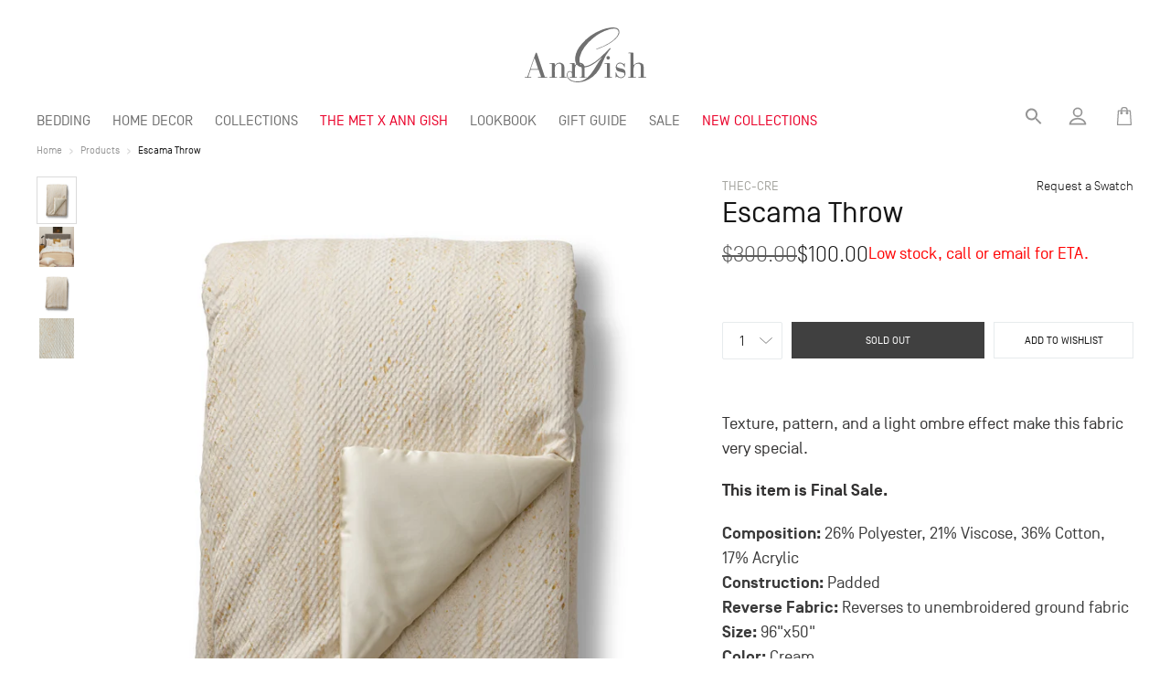

--- FILE ---
content_type: text/html; charset=utf-8
request_url: https://www.anngish.com/products/escama-throw
body_size: 39860
content:


<!doctype html>
<html class="no-js" lang="en">
<head>
<meta charset="utf-8">
  <meta http-equiv="X-UA-Compatible" content="IE=edge,chrome=1">
  <meta name="viewport" content="width=device-width,initial-scale=1">
  <meta name="theme-color" content="#3a3a3a">
 <meta name="p:domain_verify" content="1507273fae349462ce3f3b03925fe482"/>
  <meta name="viewport" content="width=device-width, initial-scale=1, maximum-scale=1">

  <link rel="preconnect" href="https://cdn.shopify.com" crossorigin>
  <link rel="preconnect" href="https://fonts.shopify.com" crossorigin>
  <link rel="preconnect" href="https://monorail-edge.shopifysvc.com"><link rel="preload" href="//www.anngish.com/cdn/shop/t/13/assets/theme.css?v=1766401427878143851767379411" as="style">
  <link rel="preload" as="font" href="//www.anngish.com/cdn/fonts/bodoni_moda/bodonimoda_n4.025af1859727a91866b3c708393a6dc972156491.woff2" type="font/woff2" crossorigin>
  <link rel="preload" as="font" href="" type="font/woff2" crossorigin>
  <link rel="preload" as="font" href="" type="font/woff2" crossorigin>
  <link rel="preload" href="//www.anngish.com/cdn/shop/t/13/assets/theme.js?v=136112092761783580631656213224" as="script">
  <link rel="preload" href="//www.anngish.com/cdn/shop/t/13/assets/lazysizes.js?v=63098554868324070131656213217" as="script"><link rel="canonical" href="https://www.anngish.com/products/escama-throw"><link rel="shortcut icon" href="//www.anngish.com/cdn/shop/files/logo_c9e8352d-9109-450f-b2c1-6dd9c01d16b0_32x32.png?v=1617520660" type="image/png">
    <link rel="apple-touch-icon-precomposed" sizes="57x57" href="//www.anngish.com/cdn/shop/t/13/assets/apple-touch-icon-57x57.png?v=98750380382133663321656213224" />
    <link rel="apple-touch-icon-precomposed" sizes="114x114" href="//www.anngish.com/cdn/shop/t/13/assets/apple-touch-icon-114x114.png?v=55546029415391540531656213222" />
    <link rel="apple-touch-icon-precomposed" sizes="72x72" href="//www.anngish.com/cdn/shop/t/13/assets/apple-touch-icon-72x72.png?v=118663666475389629621656213223" />
    <link rel="apple-touch-icon-precomposed" sizes="144x144" href="//www.anngish.com/cdn/shop/t/13/assets/apple-touch-icon-144x144.png?v=63343671571706454121656213224" />
    <link rel="apple-touch-icon-precomposed" sizes="60x60" href="//www.anngish.com/cdn/shop/t/13/assets/apple-touch-icon-60x60.png?v=153761227661536454471656213222" />
    <link rel="apple-touch-icon-precomposed" sizes="120x120" href="//www.anngish.com/cdn/shop/t/13/assets/apple-touch-icon-120x120.png?v=121049380865646997441656213223" />
    <link rel="apple-touch-icon-precomposed" sizes="76x76" href="//www.anngish.com/cdn/shop/t/13/assets/apple-touch-icon-76x76.png?v=28233731839329598281656213218" />
    <link rel="apple-touch-icon-precomposed" sizes="152x152" href="//www.anngish.com/cdn/shop/t/13/assets/apple-touch-icon-152x152.png?v=156691366630332309341656213223" />
    <link rel="icon" type="image/png" href="//www.anngish.com/cdn/shop/t/13/assets/favicon-196x196.png?v=85510633771483044801656213222" sizes="196x196" />
    <link rel="icon" type="image/png" href="//www.anngish.com/cdn/shop/t/13/assets/favicon-96x96.png?v=79211162692432140671656213225" sizes="96x96" />
    <link rel="icon" type="image/png" href="//www.anngish.com/cdn/shop/t/13/assets/favicon-32x32.png?v=38346844189599779651656213222" sizes="32x32" />
    <link rel="icon" type="image/png" href="//www.anngish.com/cdn/shop/t/13/assets/favicon-16x16.png?v=33195922102130225891656213222" sizes="16x16" />
    <link rel="icon" type="image/png" href="//www.anngish.com/cdn/shop/t/13/assets/favicon-128.png?v=116141296412530434541656213224" sizes="128x128" />
    <meta name="msapplication-TileColor" content="#FFFFFF" />
    <meta name="msapplication-TileImage" content="//www.anngish.com/cdn/shop/t/13/assets/mstile-144x144.png?v=63343671571706454121656213222" />
    <meta name="msapplication-square70x70logo" content="//www.anngish.com/cdn/shop/t/13/assets/mstile-70x70.png?v=116141296412530434541656213225" />
    <meta name="msapplication-square150x150logo" content="//www.anngish.com/cdn/shop/t/13/assets/mstile-150x150.png?v=82433841728449071771656213223" />
    <meta name="msapplication-wide310x150logo" content="//www.anngish.com/cdn/shop/t/13/assets/mstile-310x150.png?v=64903341963741678811656213224" />
    <meta name="msapplication-square310x310logo" content="//www.anngish.com/cdn/shop/t/13/assets/mstile-310x310.png?v=100995896565748847491656213222" /><title>Escama Throw | Ann Gish Luxury Linens and Bedding</title>

  <!-- page_description: Texture, pattern, and a light ombre effect. Escama luxury throw mixes flecks of gold, a diamond texture, and simple colors for a basic with pizazz. Available in cream or grey. Throw is padded. -->
  
  
  <!-- template: product --><meta name="description" content="Texture, pattern, and a light ombre effect. Escama luxury throw mixes flecks of gold, a diamond texture, and simple colors for a basic with pizazz. Available in cream or grey. Throw is padded."><!-- /snippets/social-meta-tags.liquid -->




<meta property="og:site_name" content="Ann Gish">
<meta property="og:url" content="https://www.anngish.com/products/escama-throw">
<meta property="og:title" content="Escama Throw | Ann Gish Luxury Linens and Bedding">
<meta property="og:type" content="product">
<meta property="og:description" content="Texture, pattern, and a light ombre effect. Escama luxury throw mixes flecks of gold, a diamond texture, and simple colors for a basic with pizazz. Available in cream or grey. Throw is padded.">

  <meta property="og:price:amount" content="100.00">
  <meta property="og:price:currency" content="USD">

<meta property="og:image" content="http://www.anngish.com/cdn/shop/products/Escama_Silo_THEC-CRE_1_1200x1200.jpg?v=1746060248"><meta property="og:image" content="http://www.anngish.com/cdn/shop/products/escamacream_sq_lg_28bbcb4c-32ef-4c99-be60-3b31ee846edb_1200x1200.jpg?v=1746060248"><meta property="og:image" content="http://www.anngish.com/cdn/shop/products/Escama_Silo_THEC-CRE_2_1200x1200.jpg?v=1753188298">
<meta property="og:image:secure_url" content="https://www.anngish.com/cdn/shop/products/Escama_Silo_THEC-CRE_1_1200x1200.jpg?v=1746060248"><meta property="og:image:secure_url" content="https://www.anngish.com/cdn/shop/products/escamacream_sq_lg_28bbcb4c-32ef-4c99-be60-3b31ee846edb_1200x1200.jpg?v=1746060248"><meta property="og:image:secure_url" content="https://www.anngish.com/cdn/shop/products/Escama_Silo_THEC-CRE_2_1200x1200.jpg?v=1753188298">


<meta name="twitter:card" content="summary_large_image">
<meta name="twitter:title" content="Escama Throw | Ann Gish Luxury Linens and Bedding">
<meta name="twitter:description" content="Texture, pattern, and a light ombre effect. Escama luxury throw mixes flecks of gold, a diamond texture, and simple colors for a basic with pizazz. Available in cream or grey. Throw is padded.">

  
<style data-shopify>
:root {
    --color-text: #3a3a3a;
    --color-text-rgb: 58, 58, 58;
    --color-body-text: #333232;
    --color-sale-text: #EA0606;
    --color-small-button-text-border: #3a3a3a;
    --color-text-field: #ffffff;
    --color-text-field-text: #000000;
    --color-text-field-text-rgb: 0, 0, 0;

    --color-btn-primary: #3a3a3a;
    --color-btn-primary-darker: #212121;
    --color-btn-themet: #EA0029;

    --color-btn-secondary: #FFF;
  
    --color-btn-primary-text: #ffffff;

    --color-blankstate: rgba(51, 50, 50, 0.35);
    --color-blankstate-border: rgba(51, 50, 50, 0.2);
    --color-blankstate-background: rgba(51, 50, 50, 0.1);

    --color-text-focus:#606060;
    --color-overlay-text-focus:#e6e6e6;
    --color-btn-primary-focus:#606060;
    --color-btn-social-focus:#d2d2d2;
    --color-small-button-text-border-focus:#606060;
    --predictive-search-focus:#f2f2f2;

    --color-body: #ffffff;
    --color-bg: #ffffff;
    --color-bg-rgb: 255, 255, 255;
    --color-bg-alt: rgba(51, 50, 50, 0.05);
    --color-bg-currency-selector: rgba(51, 50, 50, 0.2);

    --color-overlay-title-text: #ffffff;
    --color-image-overlay: #151515;
    --color-image-overlay-rgb: 21, 21, 21;--opacity-image-overlay: 0.1;--hover-overlay-opacity: 0.5;

    --color-border: #ebebeb;
    --color-border-form: #cccccc;
    --color-border-form-darker: #b3b3b3;

    --svg-select-icon: url(//www.anngish.com/cdn/shop/t/13/assets/ico-select.svg?v=79614266759887933011656213233);
    --svg-select-icon-reverse: url(//www.anngish.com/cdn/shop/t/13/assets/ico-select.svg-reverse?v=109837492175703994971767379411);
    --svg-close-icon: url(//www.anngish.com/cdn/shop/t/13/assets/ico-close.svg?v=4004805498797874291767379411);
    --slick-img-url: url(//www.anngish.com/cdn/shop/t/13/assets/ajax-loader.gif?v=41356863302472015721656213224);

    --font-weight-body--bold: 700;
    --font-weight-body--bolder: 700;

    --font-primary: SimplonNorm;
    --font-secondary: "Bauer Bodoni", serif;
    --font-stack-header: "Bodoni Moda", serif;
    --font-style-header: normal;
    --font-weight-header: 400;

    --font-stack-body: Helvetica, Arial, sans-serif;
    --font-style-body: normal;
    --font-weight-body: 400;

    --font-size-header: 26;

    --font-size-base: 12;

    --font-h1-desktop: 78;
    --font-h1-mobile: 52;
    --font-h2-desktop: 20;
    --font-h2-mobile: 18;
    --font-h3-mobile: 20;
    --font-h4-desktop: 17;
    --font-h4-mobile: 15;
    --font-h5-desktop: 15;
    --font-h5-mobile: 13;
    --font-h6-desktop: 14;
    --font-h6-mobile: 12;

    --font-mega-title-large-desktop: 39;

    --font-rich-text-large: 13;
    --font-rich-text-small: 10;

    /* Font sizes */
    --font-small-s: 9px;
    --font-small-m: 10px;
    --font-small-l: 11px;
    --font-s: 12px;
    --font-m: 14px;
    --font-l: 16px;
    --font-xl: 18px;
    --font-xxl: 20px;
    --font-title-s: 22px;
    --font-title-m: 26px;
    --font-title-l: 32px;
    --font-title-xl: 34px;

    --font-header-large: 34px;
    --font-header-large-m: 22px;
    
    @media only screen and (min-width: 750px) {
      --font-header-large-m: 29px;
    }

    
--color-video-bg: #f2f2f2;

    
    --global-color-image-loader-primary: rgba(58, 58, 58, 0.06);
    --global-color-image-loader-secondary: rgba(58, 58, 58, 0.12);
  
    --color_text_black: #151515; /* #151515 */
    --color_text_light_black: #33342F;
    --color_text_dark: #404040; /* #404040 */
    --color_text_gray: #707070; /* #707070 */
    --color_text_white: #FFFFFF;
    --color_border_gray: #E7EBED; /* #E7EBED */
    --color_bluish_gray_76: #576476; /* #576476 */
    --color_bluish_gray_81: #5C6D81; /* #5C6D81 */
    --color_icon_gray: #959595; /* #959595 */
    --color_mid_gray: #AAAAAA; /* #AAAAAA */
    --color_light_gray: #DBDBDB; /* #DBDBDB */
    --color_whiteish_gray: #F8F7F8; /* #F8F7F8 */
    
    --mobile-breakpoint-width: 1200px;
    --mobile-breakpoint-max-width: 1199px;
  }
  
    .text-black {
      color: var(--color_text_black);
    }

    .text-dark {
      color: var(--color_text_dark);
    }

    .text-gray {
      color: var(--color_text_gray);
    }

    .text-mid-gray {
      color: var(--color_mid_gray);
    }

    .text-bluish-gray {
      color: var(--color_bluish_gray_76);
    }
    .text-icon-gray {
      color: var(--color_icon_gray);
    }
    .simplon {
      font-family: SimplonNorm;
    }
    .bodoni {
      font-family: var(--font-secondary)!important;
    }

    .f-9 {
      font-size: 10px;
    }
    .f-11 {
      font-size: 12px;
    }
    .f-10 {
      font-size: 11px;
    }
    .f-12 {
      font-size: 14px;
    }
    .f-14 {
      font-size: 16px;
    }
    .f-16 {
      font-size: 18px;
    }
    .description.f-16, .description.f-16 * {
      font-size: 18px!important;
    }
    .f-18 {
      font-size: 20px;
    }
    .f-20 {
      font-size: 22px;
    }
    .f-22 {
      font-size: 24px;
    }
    .f-26 {
      font-size: 28px;
    }
    .f-28 {
      font-size: 30px;
    }
    .f-34 {
      font-size: 36px;
    }
    .f-9p {
      font-size: 10pt;
    }
    .f-11p {
      font-size: 12pt;
    }
    .f-10p {
      font-size: 11pt;
    }
    .f-12p {
      font-size: 14pt;
    }
    .f-14p {
      font-size: 16pt;
    }
    .f-16p {
      font-size: 18pt;
    }
    .f-18p {
      font-size: 20pt;
    }
    .f-20p {
      font-size: 22pt;
    }
    .f-22p {
      font-size: 24pt;
    }
    .f-26p {
      font-size: 28pt;
    }
    .f-28p {
      font-size: 30pt;
    }

    .uppercase {
      text-transform: uppercase;
    }
    .capitalize {
      text-transform: capitalize;
    }

    .fill-current {
      fill: currentColor;
    }

    .stroke-current {
      stroke: currentColor;
    }

    .bold {
      font-weight: bold;
    }

    .regular {
      font-weight: regular;
    }

    .light {
      font-weight: lighter;
    }

    .mt-100 {
      margin-top: 100px!important;
    }
    .mt-90 {
      margin-top: 90px!important;
    }
    .mt-80 {
      margin-top: 80px!important;
    }
    .mt-70 {
      margin-top: 70px!important;
    }
    .mt-60 {
      margin-top: 60px!important;
    }
    .mt-55 {
      margin-top: 55px!important;
    }
    .mt-50 {
      margin-top: 50px!important;
    }
    .mt-40 {
      margin-top: 40px!important;
    }
    .mt-30 {
      margin-top: 30px!important;
    }
    .mt-20 {
      margin-top: 20px!important;
    }
    .mt-15 {
      margin-top: 15px!important;
    }
    .mt-10 {
      margin-top: 10px!important;
    }
    .mt-0 {
      margin-top: 0px!important;
    }

    .mb-250 {
      margin-bottom: 250px!important;
    }

    .mb-200 {
      margin-bottom: 200px!important;
    }
    .mb-150 {
      margin-bottom: 150px!important;
    }
    .mb-100 {
      margin-bottom: 100px!important;
    }
    .mb-90 {
      margin-bottom: 90px!important;
    }
    .mb-80 {
      margin-bottom: 80px!important;
    }
    .mb-70 {
      margin-bottom: 70px!important;
    }
    .mb-60 {
      margin-bottom: 60px!important;
    }
    .mb-50 {
      margin-bottom: 50px!important;
    }
    .mb-40 {
      margin-bottom: 40px!important;
    }
    .mb-30 {
      margin-bottom: 30px!important;
    }
    .mb-20 {
      margin-bottom: 20px!important;
    }
    .mb-16 {
      margin-bottom: 16px!important;
    }
    .mb-14 {
      margin-bottom: 14px!important;
    }
    .mb-12 {
      margin-bottom: 12px!important;
    }
    .mb-10 {
      margin-bottom: 10px!important;
    }
    .mb-8 {
      margin-bottom: 10px!important;
    }
    .mb-0 {
      margin-bottom: 0px!important;
    }

    .mr-100 {
      margin-right: 100px!important;
    }
    .mr-90 {
      margin-right: 90px!important;
    }
    .mr-80 {
      margin-right: 80px!important;
    }
    .mr-70 {
      margin-right: 70px!important;
    }
    .mr-60 {
      margin-right: 60px!important;
    }
    .mr-50 {
      margin-right: 50px!important;
    }
    .mr-40 {
      margin-right: 40px!important;
    }
    .mr-30 {
      margin-right: 30px!important;
    }
    .mr-20 {
      margin-right: 20px!important;
    }
    .mr-10 {
      margin-right: 10px!important;
    }
    .mr-0 {
      margin-right: 0px!important;
    }

    .ml-100 {
      margin-left: 100px!important;
    }
    .ml-90 {
      margin-left: 90px!important;
    }
    .ml-80 {
      margin-left: 80px!important;
    }
    .ml-70 {
      margin-left: 70px!important;
    }
    .ml-60 {
      margin-left: 60px!important;
    }
    .ml-50 {
      margin-left: 50px!important;
    }
    .ml-40 {
      margin-left: 40px!important;
    }
    .ml-30 {
      margin-left: 30px!important;
    }
    .ml-20 {
      margin-left: 20px!important;
    }
    .ml-10 {
      margin-left: 10px!important;
    }
    .ml-0 {
      margin-left: 0px!important;
    }

    .float-left {
      float: left;
    }

    .line-through {
      text-decoration: line-through;
    }

    .faded {
      opacity: .7;
    }
    .vhidden {
      visibility: hidden;
    }

    .text-center {
      text-align: center;
    }
    
    .gap-10 {
      grid-gap: 10px;
    }
    .gap-20 {
      grid-gap: 20px;
    }
    .gap-30 {
      grid-gap: 30px;
    }
    .gap-40 {
      grid-gap: 40px;
    }
    .gap-50 {
      grid-gap: 50px;
    }
    .gap-60 {
      grid-gap: 60px;
    }

    .block {
      display: block;
    }

    .relative {
      position: relative;
    }
</style>


  

  

  
  <script>
    window.performance.mark('debut:theme_stylesheet_loaded.start');

    function onLoadStylesheet() {
      performance.mark('debut:theme_stylesheet_loaded.end');
      performance.measure('debut:theme_stylesheet_loaded', 'debut:theme_stylesheet_loaded.start', 'debut:theme_stylesheet_loaded.end');

      var url = "//www.anngish.com/cdn/shop/t/13/assets/theme.css?v=1766401427878143851767379411";
      var link = document.querySelector('link[href="' + url + '"]');
      link.loaded = true;
      link.dispatchEvent(new Event('load'));
    }
  </script>

  <link rel="stylesheet" href="//www.anngish.com/cdn/shop/t/13/assets/theme.css?v=1766401427878143851767379411" type="text/css" media="print" onload="this.media='all';onLoadStylesheet()">
  <link rel="preload" href="//www.anngish.com/cdn/shop/t/13/assets/module-styles.css?v=102679950096418519541768876482" as="style" onload="this.onload=null;this.rel='stylesheet'">

  <style>
    @font-face {
  font-family: "Bodoni Moda";
  font-weight: 400;
  font-style: normal;
  font-display: swap;
  src: url("//www.anngish.com/cdn/fonts/bodoni_moda/bodonimoda_n4.025af1859727a91866b3c708393a6dc972156491.woff2") format("woff2"),
       url("//www.anngish.com/cdn/fonts/bodoni_moda/bodonimoda_n4.aebb4417dfed0dc5ec4a330249c3862add089916.woff") format("woff");
}

    
    
    
    
    
  </style>

  <script>
    var theme = {
      breakpoints: {
        medium: 750,
        large: 990,
        widescreen: 1400
      },
      strings: {
        addToCart: "Add to cart",
        soldOut: "Sold out",
        unavailable: "Unavailable",
        regularPrice: "Regular price",
        salePrice: "Sale price",
        sale: "Sale",
        fromLowestPrice: "from [price]",
        vendor: "Vendor",
        showMore: "Show More",
        showLess: "Show Less",
        searchFor: "Search for",
        addressError: "Error looking up that address",
        addressNoResults: "No results for that address",
        addressQueryLimit: "You have exceeded the Google API usage limit. Consider upgrading to a \u003ca href=\"https:\/\/developers.google.com\/maps\/premium\/usage-limits\"\u003ePremium Plan\u003c\/a\u003e.",
        authError: "There was a problem authenticating your Google Maps account.",
        newWindow: "Opens in a new window.",
        external: "Opens external website.",
        newWindowExternal: "Opens external website in a new window.",
        removeLabel: "Remove [product]",
        update: "Update",
        quantity: "Quantity",
        discountedTotal: "Discounted total",
        regularTotal: "Regular total",
        priceColumn: "See Price column for discount details.",
        quantityMinimumMessage: "Quantity must be 1 or more",
        cartError: "There was an error while updating your cart. Please try again.",
        removedItemMessage: "Removed \u003cspan class=\"cart__removed-product-details\"\u003e([quantity]) [link]\u003c\/span\u003e from your cart.",
        unitPrice: "Unit price",
        unitPriceSeparator: "per",
        oneCartCount: "1 item",
        otherCartCount: "[count] items",
        quantityLabel: "Quantity: [count]",
        products: "Products",
        loading: "Loading",
        number_of_results: "[result_number] of [results_count]",
        number_of_results_found: "[results_count] results found",
        one_result_found: "1 result found"
      },
      moneyFormat: "${{amount}}",
      moneyFormatWithCurrency: "${{amount}} USD",
      settings: {
        predictiveSearchEnabled: true,
        predictiveSearchShowPrice: false,
        predictiveSearchShowVendor: false
      },
      stylesheet: "//www.anngish.com/cdn/shop/t/13/assets/theme.css?v=1766401427878143851767379411"
    }

    document.documentElement.className = document.documentElement.className.replace('no-js', 'js');
  </script><script src="//www.anngish.com/cdn/shop/t/13/assets/theme.js?v=136112092761783580631656213224" defer="defer"></script>
  <script src="//www.anngish.com/cdn/shop/t/13/assets/lazysizes.js?v=63098554868324070131656213217" async="async"></script>

  <script type="text/javascript">
    if (window.MSInputMethodContext && document.documentMode) {
      var scripts = document.getElementsByTagName('script')[0];
      var polyfill = document.createElement("script");
      polyfill.defer = true;
      polyfill.src = "//www.anngish.com/cdn/shop/t/13/assets/ie11CustomProperties.min.js?v=146208399201472936201656213222";

      scripts.parentNode.insertBefore(polyfill, scripts);
    }
  </script>

  <script>window.performance && window.performance.mark && window.performance.mark('shopify.content_for_header.start');</script><meta name="google-site-verification" content="OoNXt0JLUydazU9XzPi7FP66fMOFlndXYuLh-MRfMic">
<meta name="facebook-domain-verification" content="lpjdoahrcmp6bh420xdzqq2ubbjpbm">
<meta id="shopify-digital-wallet" name="shopify-digital-wallet" content="/50497028273/digital_wallets/dialog">
<link rel="alternate" type="application/json+oembed" href="https://www.anngish.com/products/escama-throw.oembed">
<script async="async" src="/checkouts/internal/preloads.js?locale=en-US"></script>
<script id="shopify-features" type="application/json">{"accessToken":"61ccc69a9903293d49db96ed0990ec29","betas":["rich-media-storefront-analytics"],"domain":"www.anngish.com","predictiveSearch":true,"shopId":50497028273,"locale":"en"}</script>
<script>var Shopify = Shopify || {};
Shopify.shop = "anngishluxurylinens.myshopify.com";
Shopify.locale = "en";
Shopify.currency = {"active":"USD","rate":"1.0"};
Shopify.country = "US";
Shopify.theme = {"name":"anngish.com\/live","id":130531688625,"schema_name":"AnnGish","schema_version":"1.0.2","theme_store_id":null,"role":"main"};
Shopify.theme.handle = "null";
Shopify.theme.style = {"id":null,"handle":null};
Shopify.cdnHost = "www.anngish.com/cdn";
Shopify.routes = Shopify.routes || {};
Shopify.routes.root = "/";</script>
<script type="module">!function(o){(o.Shopify=o.Shopify||{}).modules=!0}(window);</script>
<script>!function(o){function n(){var o=[];function n(){o.push(Array.prototype.slice.apply(arguments))}return n.q=o,n}var t=o.Shopify=o.Shopify||{};t.loadFeatures=n(),t.autoloadFeatures=n()}(window);</script>
<script id="shop-js-analytics" type="application/json">{"pageType":"product"}</script>
<script defer="defer" async type="module" src="//www.anngish.com/cdn/shopifycloud/shop-js/modules/v2/client.init-shop-cart-sync_BdyHc3Nr.en.esm.js"></script>
<script defer="defer" async type="module" src="//www.anngish.com/cdn/shopifycloud/shop-js/modules/v2/chunk.common_Daul8nwZ.esm.js"></script>
<script type="module">
  await import("//www.anngish.com/cdn/shopifycloud/shop-js/modules/v2/client.init-shop-cart-sync_BdyHc3Nr.en.esm.js");
await import("//www.anngish.com/cdn/shopifycloud/shop-js/modules/v2/chunk.common_Daul8nwZ.esm.js");

  window.Shopify.SignInWithShop?.initShopCartSync?.({"fedCMEnabled":true,"windoidEnabled":true});

</script>
<script>(function() {
  var isLoaded = false;
  function asyncLoad() {
    if (isLoaded) return;
    isLoaded = true;
    var urls = ["https:\/\/cdn.hextom.com\/js\/quickannouncementbar.js?shop=anngishluxurylinens.myshopify.com","https:\/\/cdn.roseperl.com\/storelocator-prod\/setting\/anngishluxurylinens-1750217532.js?shop=anngishluxurylinens.myshopify.com","https:\/\/cdn.roseperl.com\/storelocator-prod\/wtb\/anngishluxurylinens-1750217532.js?shop=anngishluxurylinens.myshopify.com","https:\/\/cdn.roseperl.com\/storelocator-prod\/stockist-form\/anngishluxurylinens-1750217533.js?shop=anngishluxurylinens.myshopify.com"];
    for (var i = 0; i < urls.length; i++) {
      var s = document.createElement('script');
      s.type = 'text/javascript';
      s.async = true;
      s.src = urls[i];
      var x = document.getElementsByTagName('script')[0];
      x.parentNode.insertBefore(s, x);
    }
  };
  if(window.attachEvent) {
    window.attachEvent('onload', asyncLoad);
  } else {
    window.addEventListener('load', asyncLoad, false);
  }
})();</script>
<script id="__st">var __st={"a":50497028273,"offset":-18000,"reqid":"0a8ed23e-e1d2-4ac2-a629-0ac9bd6b808a-1769019542","pageurl":"www.anngish.com\/products\/escama-throw","u":"bd50da955223","p":"product","rtyp":"product","rid":6255465234609};</script>
<script>window.ShopifyPaypalV4VisibilityTracking = true;</script>
<script id="captcha-bootstrap">!function(){'use strict';const t='contact',e='account',n='new_comment',o=[[t,t],['blogs',n],['comments',n],[t,'customer']],c=[[e,'customer_login'],[e,'guest_login'],[e,'recover_customer_password'],[e,'create_customer']],r=t=>t.map((([t,e])=>`form[action*='/${t}']:not([data-nocaptcha='true']) input[name='form_type'][value='${e}']`)).join(','),a=t=>()=>t?[...document.querySelectorAll(t)].map((t=>t.form)):[];function s(){const t=[...o],e=r(t);return a(e)}const i='password',u='form_key',d=['recaptcha-v3-token','g-recaptcha-response','h-captcha-response',i],f=()=>{try{return window.sessionStorage}catch{return}},m='__shopify_v',_=t=>t.elements[u];function p(t,e,n=!1){try{const o=window.sessionStorage,c=JSON.parse(o.getItem(e)),{data:r}=function(t){const{data:e,action:n}=t;return t[m]||n?{data:e,action:n}:{data:t,action:n}}(c);for(const[e,n]of Object.entries(r))t.elements[e]&&(t.elements[e].value=n);n&&o.removeItem(e)}catch(o){console.error('form repopulation failed',{error:o})}}const l='form_type',E='cptcha';function T(t){t.dataset[E]=!0}const w=window,h=w.document,L='Shopify',v='ce_forms',y='captcha';let A=!1;((t,e)=>{const n=(g='f06e6c50-85a8-45c8-87d0-21a2b65856fe',I='https://cdn.shopify.com/shopifycloud/storefront-forms-hcaptcha/ce_storefront_forms_captcha_hcaptcha.v1.5.2.iife.js',D={infoText:'Protected by hCaptcha',privacyText:'Privacy',termsText:'Terms'},(t,e,n)=>{const o=w[L][v],c=o.bindForm;if(c)return c(t,g,e,D).then(n);var r;o.q.push([[t,g,e,D],n]),r=I,A||(h.body.append(Object.assign(h.createElement('script'),{id:'captcha-provider',async:!0,src:r})),A=!0)});var g,I,D;w[L]=w[L]||{},w[L][v]=w[L][v]||{},w[L][v].q=[],w[L][y]=w[L][y]||{},w[L][y].protect=function(t,e){n(t,void 0,e),T(t)},Object.freeze(w[L][y]),function(t,e,n,w,h,L){const[v,y,A,g]=function(t,e,n){const i=e?o:[],u=t?c:[],d=[...i,...u],f=r(d),m=r(i),_=r(d.filter((([t,e])=>n.includes(e))));return[a(f),a(m),a(_),s()]}(w,h,L),I=t=>{const e=t.target;return e instanceof HTMLFormElement?e:e&&e.form},D=t=>v().includes(t);t.addEventListener('submit',(t=>{const e=I(t);if(!e)return;const n=D(e)&&!e.dataset.hcaptchaBound&&!e.dataset.recaptchaBound,o=_(e),c=g().includes(e)&&(!o||!o.value);(n||c)&&t.preventDefault(),c&&!n&&(function(t){try{if(!f())return;!function(t){const e=f();if(!e)return;const n=_(t);if(!n)return;const o=n.value;o&&e.removeItem(o)}(t);const e=Array.from(Array(32),(()=>Math.random().toString(36)[2])).join('');!function(t,e){_(t)||t.append(Object.assign(document.createElement('input'),{type:'hidden',name:u})),t.elements[u].value=e}(t,e),function(t,e){const n=f();if(!n)return;const o=[...t.querySelectorAll(`input[type='${i}']`)].map((({name:t})=>t)),c=[...d,...o],r={};for(const[a,s]of new FormData(t).entries())c.includes(a)||(r[a]=s);n.setItem(e,JSON.stringify({[m]:1,action:t.action,data:r}))}(t,e)}catch(e){console.error('failed to persist form',e)}}(e),e.submit())}));const S=(t,e)=>{t&&!t.dataset[E]&&(n(t,e.some((e=>e===t))),T(t))};for(const o of['focusin','change'])t.addEventListener(o,(t=>{const e=I(t);D(e)&&S(e,y())}));const B=e.get('form_key'),M=e.get(l),P=B&&M;t.addEventListener('DOMContentLoaded',(()=>{const t=y();if(P)for(const e of t)e.elements[l].value===M&&p(e,B);[...new Set([...A(),...v().filter((t=>'true'===t.dataset.shopifyCaptcha))])].forEach((e=>S(e,t)))}))}(h,new URLSearchParams(w.location.search),n,t,e,['guest_login'])})(!0,!0)}();</script>
<script integrity="sha256-4kQ18oKyAcykRKYeNunJcIwy7WH5gtpwJnB7kiuLZ1E=" data-source-attribution="shopify.loadfeatures" defer="defer" src="//www.anngish.com/cdn/shopifycloud/storefront/assets/storefront/load_feature-a0a9edcb.js" crossorigin="anonymous"></script>
<script data-source-attribution="shopify.dynamic_checkout.dynamic.init">var Shopify=Shopify||{};Shopify.PaymentButton=Shopify.PaymentButton||{isStorefrontPortableWallets:!0,init:function(){window.Shopify.PaymentButton.init=function(){};var t=document.createElement("script");t.src="https://www.anngish.com/cdn/shopifycloud/portable-wallets/latest/portable-wallets.en.js",t.type="module",document.head.appendChild(t)}};
</script>
<script data-source-attribution="shopify.dynamic_checkout.buyer_consent">
  function portableWalletsHideBuyerConsent(e){var t=document.getElementById("shopify-buyer-consent"),n=document.getElementById("shopify-subscription-policy-button");t&&n&&(t.classList.add("hidden"),t.setAttribute("aria-hidden","true"),n.removeEventListener("click",e))}function portableWalletsShowBuyerConsent(e){var t=document.getElementById("shopify-buyer-consent"),n=document.getElementById("shopify-subscription-policy-button");t&&n&&(t.classList.remove("hidden"),t.removeAttribute("aria-hidden"),n.addEventListener("click",e))}window.Shopify?.PaymentButton&&(window.Shopify.PaymentButton.hideBuyerConsent=portableWalletsHideBuyerConsent,window.Shopify.PaymentButton.showBuyerConsent=portableWalletsShowBuyerConsent);
</script>
<script data-source-attribution="shopify.dynamic_checkout.cart.bootstrap">document.addEventListener("DOMContentLoaded",(function(){function t(){return document.querySelector("shopify-accelerated-checkout-cart, shopify-accelerated-checkout")}if(t())Shopify.PaymentButton.init();else{new MutationObserver((function(e,n){t()&&(Shopify.PaymentButton.init(),n.disconnect())})).observe(document.body,{childList:!0,subtree:!0})}}));
</script>
<link id="shopify-accelerated-checkout-styles" rel="stylesheet" media="screen" href="https://www.anngish.com/cdn/shopifycloud/portable-wallets/latest/accelerated-checkout-backwards-compat.css" crossorigin="anonymous">
<style id="shopify-accelerated-checkout-cart">
        #shopify-buyer-consent {
  margin-top: 1em;
  display: inline-block;
  width: 100%;
}

#shopify-buyer-consent.hidden {
  display: none;
}

#shopify-subscription-policy-button {
  background: none;
  border: none;
  padding: 0;
  text-decoration: underline;
  font-size: inherit;
  cursor: pointer;
}

#shopify-subscription-policy-button::before {
  box-shadow: none;
}

      </style>
<script id="sections-script" data-sections="product-template" defer="defer" src="//www.anngish.com/cdn/shop/t/13/compiled_assets/scripts.js?v=30184"></script>
<script>window.performance && window.performance.mark && window.performance.mark('shopify.content_for_header.end');</script>
<script id="wishlist-script" defer src="//www.anngish.com/cdn/shop/t/13/assets/wishlist-core.js?v=90216348383736061781656213217" ></script>
<script>
  document.querySelector('#wishlist-script').onload = function () {
    const customerEmail = "";
    const myShopifyDomain = "anngishluxurylinens.myshopify.com";
    window.addEventListener(
      "wishlist-script-loaded",
      initWishlistGenie(customerEmail, myShopifyDomain)
    );
  }
</script>
<script>
    var appEnvironment = 'storelocator-prod';
    var shopHash = '3f76a2bceefd7991b302a2ad9c2652f0';
</script>

<script>
    
    
    SCASLShopifyProduct = {id:6255465234609,handle:'escama-throw',title:"Escama Throw",variants: [{"id":38209577615537,"title":"Cream \/ 96x50","option1":"Cream","option2":"96x50","option3":null,"sku":"THEC-CRE","requires_shipping":true,"taxable":true,"featured_image":{"id":32200748400817,"product_id":6255465234609,"position":1,"created_at":"2022-06-10T03:37:41-04:00","updated_at":"2025-04-30T20:44:08-04:00","alt":"THEC-CRE","width":3000,"height":3000,"src":"\/\/www.anngish.com\/cdn\/shop\/products\/Escama_Silo_THEC-CRE_1.jpg?v=1746060248","variant_ids":[38209577615537]},"available":false,"name":"Escama Throw - Cream \/ 96x50","public_title":"Cream \/ 96x50","options":["Cream","96x50"],"price":10000,"weight":0,"compare_at_price":30000,"inventory_management":"shopify","barcode":null,"featured_media":{"alt":"THEC-CRE","id":24547637559473,"position":1,"preview_image":{"aspect_ratio":1.0,"height":3000,"width":3000,"src":"\/\/www.anngish.com\/cdn\/shop\/products\/Escama_Silo_THEC-CRE_1.jpg?v=1746060248"}},"requires_selling_plan":false,"selling_plan_allocations":[],"quantity_rule":{"min":1,"max":null,"increment":1}}],tags: ["col:escama","des:textures","ft:Machine Washable","ft:Synthetic Blend","pb:throws"],collections: [{"id":293909921969,"handle":"bedding","title":"Bedding","updated_at":"2026-01-21T07:13:43-05:00","body_html":"","published_at":"2023-11-07T08:22:45-05:00","sort_order":"best-selling","template_suffix":"","disjunctive":true,"rules":[{"column":"tag","relation":"equals","condition":"pb:duvets"},{"column":"tag","relation":"equals","condition":"Complete Sets"},{"column":"tag","relation":"equals","condition":"col:art of home\/duvet sets"},{"column":"tag","relation":"equals","condition":"pb:shams"},{"column":"tag","relation":"equals","condition":"pb:throws"},{"column":"tag","relation":"equals","condition":"pb:pillows"},{"column":"tag","relation":"equals","condition":"pb:sheeting"},{"column":"tag","relation":"equals","condition":"pb:bedskirts \u0026 box spring covers"},{"column":"tag","relation":"equals","condition":"Type Down \u0026 Faux Down"}],"published_scope":"global"},{"id":294059475121,"handle":"best-selling-collection","title":"Best selling products","updated_at":"2026-01-21T07:13:43-05:00","body_html":null,"published_at":"2023-11-13T07:45:09-05:00","sort_order":"best-selling","template_suffix":null,"disjunctive":false,"rules":[{"column":"variant_price","relation":"greater_than","condition":"0"}],"published_scope":"web"},{"id":294039650481,"handle":"by-design","title":"BY DESIGN","updated_at":"2026-01-21T07:13:43-05:00","body_html":"","published_at":"2023-11-12T14:59:30-05:00","sort_order":"best-selling","template_suffix":"","disjunctive":true,"rules":[{"column":"tag","relation":"equals","condition":"des:embroidery"},{"column":"tag","relation":"equals","condition":"des:florals"},{"column":"tag","relation":"equals","condition":"des:geometrics \u0026 abstracts"},{"column":"tag","relation":"equals","condition":"des:quilting"},{"column":"tag","relation":"equals","condition":"des:solids"},{"column":"tag","relation":"equals","condition":"des:textures"},{"column":"tag","relation":"equals","condition":"des:coastal"},{"column":"tag","relation":"equals","condition":"des:jacquard"}],"published_scope":"global"},{"id":294039945393,"handle":"the-collections","title":"COLLECTIONS","updated_at":"2026-01-21T07:13:43-05:00","body_html":"","published_at":"2023-11-12T15:09:56-05:00","sort_order":"best-selling","template_suffix":"","disjunctive":true,"rules":[{"column":"tag","relation":"equals","condition":"des:embroidery"},{"column":"tag","relation":"equals","condition":"des:florals"},{"column":"tag","relation":"equals","condition":"des:geometrics \u0026 abstracts"},{"column":"tag","relation":"equals","condition":"des:quilting"},{"column":"tag","relation":"equals","condition":"des:solids"},{"column":"tag","relation":"equals","condition":"des:textures"},{"column":"tag","relation":"equals","condition":"des:coastal"},{"column":"tag","relation":"equals","condition":"des:jacquard"}],"published_scope":"global"},{"id":293910118577,"handle":"home-decor","title":"Home Decor","updated_at":"2026-01-20T07:07:20-05:00","body_html":"\u003cp\u003eChoose inspired designs for your home decor.\u003c\/p\u003e\n\u003cp\u003eShop our pillows and throws in unique luxury fabrics to complement your living spaces.\u003c\/p\u003e\n\u003cp\u003e \u003cbr\u003e\u003c\/p\u003e","published_at":"2023-11-07T08:32:17-05:00","sort_order":"manual","template_suffix":"","disjunctive":true,"rules":[{"column":"tag","relation":"equals","condition":"pb:throws"},{"column":"tag","relation":"equals","condition":"pb:pillows"},{"column":"tag","relation":"equals","condition":"pb:curtains"},{"column":"tag","relation":"equals","condition":"customcurtains"},{"column":"tag","relation":"equals","condition":"pb:furniture"},{"column":"tag","relation":"equals","condition":"pb:outdoors"},{"column":"tag","relation":"equals","condition":"pb:fabric"},{"column":"tag","relation":"equals","condition":"pb:swatches"}],"published_scope":"global"},{"id":346428407985,"handle":"last-chance","updated_at":"2026-01-19T07:06:53-05:00","published_at":"2025-12-02T14:12:48-05:00","sort_order":"manual","template_suffix":"","published_scope":"global","title":"Last Chance Sale","body_html":"\u003cp\u003eGreat savings on selected styles - just until 12\/10.\u003c\/p\u003e"},{"id":294059442353,"handle":"new-collection","title":"New products","updated_at":"2026-01-21T07:13:43-05:00","body_html":null,"published_at":"2023-11-13T07:45:09-05:00","sort_order":"created-desc","template_suffix":null,"disjunctive":false,"rules":[{"column":"variant_price","relation":"greater_than","condition":"0"}],"published_scope":"web"},{"id":246598238385,"handle":"our-designs","title":"Our Designs","updated_at":"2026-01-21T07:13:43-05:00","body_html":"\u003cspan\u003eCombining high quality fabrics with impeccable artistry, our designs derive inspiration from art, nature, history, and anything else that strikes our fancy. \u003c\/span\u003e\u003cspan\u003eRanging from representational to abstract, with a healthy dose of texture, our fabrics are made into artfully-made bedding, pillows, curtains, and more.\u003c\/span\u003e","published_at":"2021-02-17T10:06:46-05:00","sort_order":"manual","template_suffix":"","disjunctive":true,"rules":[{"column":"tag","relation":"equals","condition":"col:alyssum"},{"column":"tag","relation":"equals","condition":"col:anguilla"},{"column":"tag","relation":"equals","condition":"col:arcadia"},{"column":"tag","relation":"equals","condition":"col:aspen"},{"column":"tag","relation":"equals","condition":"col:asperitas"},{"column":"tag","relation":"equals","condition":"col:avalon"},{"column":"tag","relation":"equals","condition":"col:basketweave"},{"column":"tag","relation":"equals","condition":"col:birch"},{"column":"tag","relation":"equals","condition":"col:calabar"},{"column":"tag","relation":"equals","condition":"col:chanson d'amour"},{"column":"tag","relation":"equals","condition":"col:channel charmeuse"},{"column":"tag","relation":"equals","condition":"col:charmeuse"},{"column":"tag","relation":"equals","condition":"col:chino"},{"column":"tag","relation":"equals","condition":"col:Clio"},{"column":"tag","relation":"equals","condition":"col:Cloud Forest"},{"column":"tag","relation":"equals","condition":"col:Collonade"},{"column":"tag","relation":"equals","condition":"col:contour"},{"column":"tag","relation":"equals","condition":"col:cosmopolitan"},{"column":"tag","relation":"equals","condition":"col:croc"},{"column":"tag","relation":"equals","condition":"col:Delphi"},{"column":"tag","relation":"equals","condition":"col:diamond dust"},{"column":"tag","relation":"equals","condition":"col:dowry"},{"column":"tag","relation":"equals","condition":"col:duchess \u0026 duchess + velvet"},{"column":"tag","relation":"equals","condition":"col:duomo"},{"column":"tag","relation":"equals","condition":"col:Egyptian Collar"},{"column":"tag","relation":"equals","condition":"col:Egyptian Faience"},{"column":"tag","relation":"equals","condition":"col:enchanted"},{"column":"tag","relation":"equals","condition":"col:escama"},{"column":"tag","relation":"equals","condition":"col:filament"},{"column":"tag","relation":"equals","condition":"col:fiori"},{"column":"tag","relation":"equals","condition":"col:frame"},{"column":"tag","relation":"equals","condition":"col:glory"},{"column":"tag","relation":"equals","condition":"col:hammered"},{"column":"tag","relation":"equals","condition":"col:horizon"},{"column":"tag","relation":"equals","condition":"col:horus"},{"column":"tag","relation":"equals","condition":"col:ibiza"},{"column":"tag","relation":"equals","condition":"col:ingot"},{"column":"tag","relation":"equals","condition":"col:inro"},{"column":"tag","relation":"equals","condition":"col:Interchange"},{"column":"tag","relation":"equals","condition":"col:isla"},{"column":"tag","relation":"equals","condition":"col:Iznik"},{"column":"tag","relation":"equals","condition":"col:Jardin Fleur Pink\/Gold"},{"column":"tag","relation":"equals","condition":"col:Jardin Fleur Silver"},{"column":"tag","relation":"equals","condition":"col:Kinrande"},{"column":"tag","relation":"equals","condition":"col:komodo"},{"column":"tag","relation":"equals","condition":"col:la sirene"},{"column":"tag","relation":"equals","condition":"col:Lever du Soleil"},{"column":"tag","relation":"equals","condition":"col:linenberry"},{"column":"tag","relation":"equals","condition":"col:linen cotton ready to bed"},{"column":"tag","relation":"equals","condition":"col:linen"},{"column":"tag","relation":"equals","condition":"col:macau"},{"column":"tag","relation":"equals","condition":"col:Maiolica"},{"column":"tag","relation":"equals","condition":"col:majorelle"},{"column":"tag","relation":"equals","condition":"col:markham"},{"column":"tag","relation":"equals","condition":"col:metallic mosaic"},{"column":"tag","relation":"equals","condition":"col:moustache"},{"column":"tag","relation":"equals","condition":"col:nature"},{"column":"tag","relation":"equals","condition":"col:Nazar"},{"column":"tag","relation":"equals","condition":"col:opium"},{"column":"tag","relation":"equals","condition":"col:oporto"}],"published_scope":"global"},{"id":263112753329,"handle":"sale","title":"Sale","updated_at":"2026-01-08T11:22:09-05:00","body_html":"","published_at":"2021-03-17T08:35:48-04:00","sort_order":"created-desc","template_suffix":"","disjunctive":false,"rules":[{"column":"variant_compare_at_price","relation":"greater_than","condition":"0"}],"published_scope":"global"},{"id":290410201265,"handle":"saleshop","title":"Sale","updated_at":"2026-01-08T11:22:09-05:00","body_html":"Get a great deal on our designs.","published_at":"2022-12-09T09:28:41-05:00","sort_order":"manual","template_suffix":"","disjunctive":false,"rules":[{"column":"variant_compare_at_price","relation":"greater_than","condition":"0"}],"published_scope":"global"},{"id":245451260081,"handle":"luxury-throws","title":"Type Throws","updated_at":"2026-01-20T07:07:20-05:00","body_html":"Beautiful luxury throws in our decorative fabrics adds a layer of texture or color for an elevated designer look. Choose from a wide array of designs including embroideries, textures, florals, quilting, and those inspired by the Metropolitan Museum of Art collections. \u003cbr\u003e\u003cbr\u003eChoose from padded throws or unpadded throws in natural cotton, linen, silk, or more casual blend fabrics.\u003cbr\u003e\u003cbr\u003eIf you need any assistance selecting the right items for your bed, please contact us.\u003cbr\u003e","published_at":"2021-02-03T18:57:04-05:00","sort_order":"manual","template_suffix":"","disjunctive":false,"rules":[{"column":"tag","relation":"equals","condition":"pb:throws"}],"published_scope":"web","image":{"created_at":"2021-02-19T11:11:38-05:00","alt":"Throws","width":5184,"height":3456,"src":"\/\/www.anngish.com\/cdn\/shop\/collections\/Col_image_1d253135-3ce2-44fd-9801-5a12f21479e0.jpg?v=1696548452"}}],vendor: "Ann Gish",};
</script>

<!-- BEGIN app block: shopify://apps/klaviyo-email-marketing-sms/blocks/klaviyo-onsite-embed/2632fe16-c075-4321-a88b-50b567f42507 -->












  <script async src="https://static.klaviyo.com/onsite/js/XBJUfB/klaviyo.js?company_id=XBJUfB"></script>
  <script>!function(){if(!window.klaviyo){window._klOnsite=window._klOnsite||[];try{window.klaviyo=new Proxy({},{get:function(n,i){return"push"===i?function(){var n;(n=window._klOnsite).push.apply(n,arguments)}:function(){for(var n=arguments.length,o=new Array(n),w=0;w<n;w++)o[w]=arguments[w];var t="function"==typeof o[o.length-1]?o.pop():void 0,e=new Promise((function(n){window._klOnsite.push([i].concat(o,[function(i){t&&t(i),n(i)}]))}));return e}}})}catch(n){window.klaviyo=window.klaviyo||[],window.klaviyo.push=function(){var n;(n=window._klOnsite).push.apply(n,arguments)}}}}();</script>

  
    <script id="viewed_product">
      if (item == null) {
        var _learnq = _learnq || [];

        var MetafieldReviews = null
        var MetafieldYotpoRating = null
        var MetafieldYotpoCount = null
        var MetafieldLooxRating = null
        var MetafieldLooxCount = null
        var okendoProduct = null
        var okendoProductReviewCount = null
        var okendoProductReviewAverageValue = null
        try {
          // The following fields are used for Customer Hub recently viewed in order to add reviews.
          // This information is not part of __kla_viewed. Instead, it is part of __kla_viewed_reviewed_items
          MetafieldReviews = {};
          MetafieldYotpoRating = null
          MetafieldYotpoCount = null
          MetafieldLooxRating = null
          MetafieldLooxCount = null

          okendoProduct = null
          // If the okendo metafield is not legacy, it will error, which then requires the new json formatted data
          if (okendoProduct && 'error' in okendoProduct) {
            okendoProduct = null
          }
          okendoProductReviewCount = okendoProduct ? okendoProduct.reviewCount : null
          okendoProductReviewAverageValue = okendoProduct ? okendoProduct.reviewAverageValue : null
        } catch (error) {
          console.error('Error in Klaviyo onsite reviews tracking:', error);
        }

        var item = {
          Name: "Escama Throw",
          ProductID: 6255465234609,
          Categories: ["Bedding","Best selling products","BY DESIGN","COLLECTIONS","Home Decor","Last Chance Sale","New products","Our Designs","Sale","Sale","Type Throws"],
          ImageURL: "https://www.anngish.com/cdn/shop/products/Escama_Silo_THEC-CRE_1_grande.jpg?v=1746060248",
          URL: "https://www.anngish.com/products/escama-throw",
          Brand: "Ann Gish",
          Price: "$100.00",
          Value: "100.00",
          CompareAtPrice: "$300.00"
        };
        _learnq.push(['track', 'Viewed Product', item]);
        _learnq.push(['trackViewedItem', {
          Title: item.Name,
          ItemId: item.ProductID,
          Categories: item.Categories,
          ImageUrl: item.ImageURL,
          Url: item.URL,
          Metadata: {
            Brand: item.Brand,
            Price: item.Price,
            Value: item.Value,
            CompareAtPrice: item.CompareAtPrice
          },
          metafields:{
            reviews: MetafieldReviews,
            yotpo:{
              rating: MetafieldYotpoRating,
              count: MetafieldYotpoCount,
            },
            loox:{
              rating: MetafieldLooxRating,
              count: MetafieldLooxCount,
            },
            okendo: {
              rating: okendoProductReviewAverageValue,
              count: okendoProductReviewCount,
            }
          }
        }]);
      }
    </script>
  




  <script>
    window.klaviyoReviewsProductDesignMode = false
  </script>







<!-- END app block --><script src="https://cdn.shopify.com/extensions/019bc2d0-0f91-74d4-a43b-076b6407206d/quick-announcement-bar-prod-97/assets/quickannouncementbar.js" type="text/javascript" defer="defer"></script>
<script src="https://cdn.shopify.com/extensions/4d5a2c47-c9fc-4724-a26e-14d501c856c6/attrac-6/assets/attrac-embed-bars.js" type="text/javascript" defer="defer"></script>
<link href="https://monorail-edge.shopifysvc.com" rel="dns-prefetch">
<script>(function(){if ("sendBeacon" in navigator && "performance" in window) {try {var session_token_from_headers = performance.getEntriesByType('navigation')[0].serverTiming.find(x => x.name == '_s').description;} catch {var session_token_from_headers = undefined;}var session_cookie_matches = document.cookie.match(/_shopify_s=([^;]*)/);var session_token_from_cookie = session_cookie_matches && session_cookie_matches.length === 2 ? session_cookie_matches[1] : "";var session_token = session_token_from_headers || session_token_from_cookie || "";function handle_abandonment_event(e) {var entries = performance.getEntries().filter(function(entry) {return /monorail-edge.shopifysvc.com/.test(entry.name);});if (!window.abandonment_tracked && entries.length === 0) {window.abandonment_tracked = true;var currentMs = Date.now();var navigation_start = performance.timing.navigationStart;var payload = {shop_id: 50497028273,url: window.location.href,navigation_start,duration: currentMs - navigation_start,session_token,page_type: "product"};window.navigator.sendBeacon("https://monorail-edge.shopifysvc.com/v1/produce", JSON.stringify({schema_id: "online_store_buyer_site_abandonment/1.1",payload: payload,metadata: {event_created_at_ms: currentMs,event_sent_at_ms: currentMs}}));}}window.addEventListener('pagehide', handle_abandonment_event);}}());</script>
<script id="web-pixels-manager-setup">(function e(e,d,r,n,o){if(void 0===o&&(o={}),!Boolean(null===(a=null===(i=window.Shopify)||void 0===i?void 0:i.analytics)||void 0===a?void 0:a.replayQueue)){var i,a;window.Shopify=window.Shopify||{};var t=window.Shopify;t.analytics=t.analytics||{};var s=t.analytics;s.replayQueue=[],s.publish=function(e,d,r){return s.replayQueue.push([e,d,r]),!0};try{self.performance.mark("wpm:start")}catch(e){}var l=function(){var e={modern:/Edge?\/(1{2}[4-9]|1[2-9]\d|[2-9]\d{2}|\d{4,})\.\d+(\.\d+|)|Firefox\/(1{2}[4-9]|1[2-9]\d|[2-9]\d{2}|\d{4,})\.\d+(\.\d+|)|Chrom(ium|e)\/(9{2}|\d{3,})\.\d+(\.\d+|)|(Maci|X1{2}).+ Version\/(15\.\d+|(1[6-9]|[2-9]\d|\d{3,})\.\d+)([,.]\d+|)( \(\w+\)|)( Mobile\/\w+|) Safari\/|Chrome.+OPR\/(9{2}|\d{3,})\.\d+\.\d+|(CPU[ +]OS|iPhone[ +]OS|CPU[ +]iPhone|CPU IPhone OS|CPU iPad OS)[ +]+(15[._]\d+|(1[6-9]|[2-9]\d|\d{3,})[._]\d+)([._]\d+|)|Android:?[ /-](13[3-9]|1[4-9]\d|[2-9]\d{2}|\d{4,})(\.\d+|)(\.\d+|)|Android.+Firefox\/(13[5-9]|1[4-9]\d|[2-9]\d{2}|\d{4,})\.\d+(\.\d+|)|Android.+Chrom(ium|e)\/(13[3-9]|1[4-9]\d|[2-9]\d{2}|\d{4,})\.\d+(\.\d+|)|SamsungBrowser\/([2-9]\d|\d{3,})\.\d+/,legacy:/Edge?\/(1[6-9]|[2-9]\d|\d{3,})\.\d+(\.\d+|)|Firefox\/(5[4-9]|[6-9]\d|\d{3,})\.\d+(\.\d+|)|Chrom(ium|e)\/(5[1-9]|[6-9]\d|\d{3,})\.\d+(\.\d+|)([\d.]+$|.*Safari\/(?![\d.]+ Edge\/[\d.]+$))|(Maci|X1{2}).+ Version\/(10\.\d+|(1[1-9]|[2-9]\d|\d{3,})\.\d+)([,.]\d+|)( \(\w+\)|)( Mobile\/\w+|) Safari\/|Chrome.+OPR\/(3[89]|[4-9]\d|\d{3,})\.\d+\.\d+|(CPU[ +]OS|iPhone[ +]OS|CPU[ +]iPhone|CPU IPhone OS|CPU iPad OS)[ +]+(10[._]\d+|(1[1-9]|[2-9]\d|\d{3,})[._]\d+)([._]\d+|)|Android:?[ /-](13[3-9]|1[4-9]\d|[2-9]\d{2}|\d{4,})(\.\d+|)(\.\d+|)|Mobile Safari.+OPR\/([89]\d|\d{3,})\.\d+\.\d+|Android.+Firefox\/(13[5-9]|1[4-9]\d|[2-9]\d{2}|\d{4,})\.\d+(\.\d+|)|Android.+Chrom(ium|e)\/(13[3-9]|1[4-9]\d|[2-9]\d{2}|\d{4,})\.\d+(\.\d+|)|Android.+(UC? ?Browser|UCWEB|U3)[ /]?(15\.([5-9]|\d{2,})|(1[6-9]|[2-9]\d|\d{3,})\.\d+)\.\d+|SamsungBrowser\/(5\.\d+|([6-9]|\d{2,})\.\d+)|Android.+MQ{2}Browser\/(14(\.(9|\d{2,})|)|(1[5-9]|[2-9]\d|\d{3,})(\.\d+|))(\.\d+|)|K[Aa][Ii]OS\/(3\.\d+|([4-9]|\d{2,})\.\d+)(\.\d+|)/},d=e.modern,r=e.legacy,n=navigator.userAgent;return n.match(d)?"modern":n.match(r)?"legacy":"unknown"}(),u="modern"===l?"modern":"legacy",c=(null!=n?n:{modern:"",legacy:""})[u],f=function(e){return[e.baseUrl,"/wpm","/b",e.hashVersion,"modern"===e.buildTarget?"m":"l",".js"].join("")}({baseUrl:d,hashVersion:r,buildTarget:u}),m=function(e){var d=e.version,r=e.bundleTarget,n=e.surface,o=e.pageUrl,i=e.monorailEndpoint;return{emit:function(e){var a=e.status,t=e.errorMsg,s=(new Date).getTime(),l=JSON.stringify({metadata:{event_sent_at_ms:s},events:[{schema_id:"web_pixels_manager_load/3.1",payload:{version:d,bundle_target:r,page_url:o,status:a,surface:n,error_msg:t},metadata:{event_created_at_ms:s}}]});if(!i)return console&&console.warn&&console.warn("[Web Pixels Manager] No Monorail endpoint provided, skipping logging."),!1;try{return self.navigator.sendBeacon.bind(self.navigator)(i,l)}catch(e){}var u=new XMLHttpRequest;try{return u.open("POST",i,!0),u.setRequestHeader("Content-Type","text/plain"),u.send(l),!0}catch(e){return console&&console.warn&&console.warn("[Web Pixels Manager] Got an unhandled error while logging to Monorail."),!1}}}}({version:r,bundleTarget:l,surface:e.surface,pageUrl:self.location.href,monorailEndpoint:e.monorailEndpoint});try{o.browserTarget=l,function(e){var d=e.src,r=e.async,n=void 0===r||r,o=e.onload,i=e.onerror,a=e.sri,t=e.scriptDataAttributes,s=void 0===t?{}:t,l=document.createElement("script"),u=document.querySelector("head"),c=document.querySelector("body");if(l.async=n,l.src=d,a&&(l.integrity=a,l.crossOrigin="anonymous"),s)for(var f in s)if(Object.prototype.hasOwnProperty.call(s,f))try{l.dataset[f]=s[f]}catch(e){}if(o&&l.addEventListener("load",o),i&&l.addEventListener("error",i),u)u.appendChild(l);else{if(!c)throw new Error("Did not find a head or body element to append the script");c.appendChild(l)}}({src:f,async:!0,onload:function(){if(!function(){var e,d;return Boolean(null===(d=null===(e=window.Shopify)||void 0===e?void 0:e.analytics)||void 0===d?void 0:d.initialized)}()){var d=window.webPixelsManager.init(e)||void 0;if(d){var r=window.Shopify.analytics;r.replayQueue.forEach((function(e){var r=e[0],n=e[1],o=e[2];d.publishCustomEvent(r,n,o)})),r.replayQueue=[],r.publish=d.publishCustomEvent,r.visitor=d.visitor,r.initialized=!0}}},onerror:function(){return m.emit({status:"failed",errorMsg:"".concat(f," has failed to load")})},sri:function(e){var d=/^sha384-[A-Za-z0-9+/=]+$/;return"string"==typeof e&&d.test(e)}(c)?c:"",scriptDataAttributes:o}),m.emit({status:"loading"})}catch(e){m.emit({status:"failed",errorMsg:(null==e?void 0:e.message)||"Unknown error"})}}})({shopId: 50497028273,storefrontBaseUrl: "https://www.anngish.com",extensionsBaseUrl: "https://extensions.shopifycdn.com/cdn/shopifycloud/web-pixels-manager",monorailEndpoint: "https://monorail-edge.shopifysvc.com/unstable/produce_batch",surface: "storefront-renderer",enabledBetaFlags: ["2dca8a86"],webPixelsConfigList: [{"id":"1309114545","configuration":"{\"accountID\":\"XBJUfB\",\"webPixelConfig\":\"eyJlbmFibGVBZGRlZFRvQ2FydEV2ZW50cyI6IHRydWV9\"}","eventPayloadVersion":"v1","runtimeContext":"STRICT","scriptVersion":"524f6c1ee37bacdca7657a665bdca589","type":"APP","apiClientId":123074,"privacyPurposes":["ANALYTICS","MARKETING"],"dataSharingAdjustments":{"protectedCustomerApprovalScopes":["read_customer_address","read_customer_email","read_customer_name","read_customer_personal_data","read_customer_phone"]}},{"id":"509313201","configuration":"{\"config\":\"{\\\"pixel_id\\\":\\\"G-BYXZXHZ1P8\\\",\\\"target_country\\\":\\\"US\\\",\\\"gtag_events\\\":[{\\\"type\\\":\\\"begin_checkout\\\",\\\"action_label\\\":\\\"G-BYXZXHZ1P8\\\"},{\\\"type\\\":\\\"search\\\",\\\"action_label\\\":\\\"G-BYXZXHZ1P8\\\"},{\\\"type\\\":\\\"view_item\\\",\\\"action_label\\\":[\\\"G-BYXZXHZ1P8\\\",\\\"MC-K128T0YNH6\\\"]},{\\\"type\\\":\\\"purchase\\\",\\\"action_label\\\":[\\\"G-BYXZXHZ1P8\\\",\\\"MC-K128T0YNH6\\\"]},{\\\"type\\\":\\\"page_view\\\",\\\"action_label\\\":[\\\"G-BYXZXHZ1P8\\\",\\\"MC-K128T0YNH6\\\"]},{\\\"type\\\":\\\"add_payment_info\\\",\\\"action_label\\\":\\\"G-BYXZXHZ1P8\\\"},{\\\"type\\\":\\\"add_to_cart\\\",\\\"action_label\\\":\\\"G-BYXZXHZ1P8\\\"}],\\\"enable_monitoring_mode\\\":false}\"}","eventPayloadVersion":"v1","runtimeContext":"OPEN","scriptVersion":"b2a88bafab3e21179ed38636efcd8a93","type":"APP","apiClientId":1780363,"privacyPurposes":[],"dataSharingAdjustments":{"protectedCustomerApprovalScopes":["read_customer_address","read_customer_email","read_customer_name","read_customer_personal_data","read_customer_phone"]}},{"id":"259293361","configuration":"{\"pixel_id\":\"660309252334386\",\"pixel_type\":\"facebook_pixel\",\"metaapp_system_user_token\":\"-\"}","eventPayloadVersion":"v1","runtimeContext":"OPEN","scriptVersion":"ca16bc87fe92b6042fbaa3acc2fbdaa6","type":"APP","apiClientId":2329312,"privacyPurposes":["ANALYTICS","MARKETING","SALE_OF_DATA"],"dataSharingAdjustments":{"protectedCustomerApprovalScopes":["read_customer_address","read_customer_email","read_customer_name","read_customer_personal_data","read_customer_phone"]}},{"id":"163184817","configuration":"{\"masterTagID\":\"19038\",\"merchantID\":\"null\",\"appPath\":\"https:\/\/daedalus.shareasale.com\",\"storeID\":\"NaN\",\"xTypeMode\":\"NaN\",\"xTypeValue\":\"NaN\",\"channelDedup\":\"NaN\"}","eventPayloadVersion":"v1","runtimeContext":"STRICT","scriptVersion":"f300cca684872f2df140f714437af558","type":"APP","apiClientId":4929191,"privacyPurposes":["ANALYTICS","MARKETING"],"dataSharingAdjustments":{"protectedCustomerApprovalScopes":["read_customer_personal_data"]}},{"id":"shopify-app-pixel","configuration":"{}","eventPayloadVersion":"v1","runtimeContext":"STRICT","scriptVersion":"0450","apiClientId":"shopify-pixel","type":"APP","privacyPurposes":["ANALYTICS","MARKETING"]},{"id":"shopify-custom-pixel","eventPayloadVersion":"v1","runtimeContext":"LAX","scriptVersion":"0450","apiClientId":"shopify-pixel","type":"CUSTOM","privacyPurposes":["ANALYTICS","MARKETING"]}],isMerchantRequest: false,initData: {"shop":{"name":"Ann Gish","paymentSettings":{"currencyCode":"USD"},"myshopifyDomain":"anngishluxurylinens.myshopify.com","countryCode":"US","storefrontUrl":"https:\/\/www.anngish.com"},"customer":null,"cart":null,"checkout":null,"productVariants":[{"price":{"amount":100.0,"currencyCode":"USD"},"product":{"title":"Escama Throw","vendor":"Ann Gish","id":"6255465234609","untranslatedTitle":"Escama Throw","url":"\/products\/escama-throw","type":"Throws"},"id":"38209577615537","image":{"src":"\/\/www.anngish.com\/cdn\/shop\/products\/Escama_Silo_THEC-CRE_1.jpg?v=1746060248"},"sku":"THEC-CRE","title":"Cream \/ 96x50","untranslatedTitle":"Cream \/ 96x50"}],"purchasingCompany":null},},"https://www.anngish.com/cdn","fcfee988w5aeb613cpc8e4bc33m6693e112",{"modern":"","legacy":""},{"shopId":"50497028273","storefrontBaseUrl":"https:\/\/www.anngish.com","extensionBaseUrl":"https:\/\/extensions.shopifycdn.com\/cdn\/shopifycloud\/web-pixels-manager","surface":"storefront-renderer","enabledBetaFlags":"[\"2dca8a86\"]","isMerchantRequest":"false","hashVersion":"fcfee988w5aeb613cpc8e4bc33m6693e112","publish":"custom","events":"[[\"page_viewed\",{}],[\"product_viewed\",{\"productVariant\":{\"price\":{\"amount\":100.0,\"currencyCode\":\"USD\"},\"product\":{\"title\":\"Escama Throw\",\"vendor\":\"Ann Gish\",\"id\":\"6255465234609\",\"untranslatedTitle\":\"Escama Throw\",\"url\":\"\/products\/escama-throw\",\"type\":\"Throws\"},\"id\":\"38209577615537\",\"image\":{\"src\":\"\/\/www.anngish.com\/cdn\/shop\/products\/Escama_Silo_THEC-CRE_1.jpg?v=1746060248\"},\"sku\":\"THEC-CRE\",\"title\":\"Cream \/ 96x50\",\"untranslatedTitle\":\"Cream \/ 96x50\"}}]]"});</script><script>
  window.ShopifyAnalytics = window.ShopifyAnalytics || {};
  window.ShopifyAnalytics.meta = window.ShopifyAnalytics.meta || {};
  window.ShopifyAnalytics.meta.currency = 'USD';
  var meta = {"product":{"id":6255465234609,"gid":"gid:\/\/shopify\/Product\/6255465234609","vendor":"Ann Gish","type":"Throws","handle":"escama-throw","variants":[{"id":38209577615537,"price":10000,"name":"Escama Throw - Cream \/ 96x50","public_title":"Cream \/ 96x50","sku":"THEC-CRE"}],"remote":false},"page":{"pageType":"product","resourceType":"product","resourceId":6255465234609,"requestId":"0a8ed23e-e1d2-4ac2-a629-0ac9bd6b808a-1769019542"}};
  for (var attr in meta) {
    window.ShopifyAnalytics.meta[attr] = meta[attr];
  }
</script>
<script class="analytics">
  (function () {
    var customDocumentWrite = function(content) {
      var jquery = null;

      if (window.jQuery) {
        jquery = window.jQuery;
      } else if (window.Checkout && window.Checkout.$) {
        jquery = window.Checkout.$;
      }

      if (jquery) {
        jquery('body').append(content);
      }
    };

    var hasLoggedConversion = function(token) {
      if (token) {
        return document.cookie.indexOf('loggedConversion=' + token) !== -1;
      }
      return false;
    }

    var setCookieIfConversion = function(token) {
      if (token) {
        var twoMonthsFromNow = new Date(Date.now());
        twoMonthsFromNow.setMonth(twoMonthsFromNow.getMonth() + 2);

        document.cookie = 'loggedConversion=' + token + '; expires=' + twoMonthsFromNow;
      }
    }

    var trekkie = window.ShopifyAnalytics.lib = window.trekkie = window.trekkie || [];
    if (trekkie.integrations) {
      return;
    }
    trekkie.methods = [
      'identify',
      'page',
      'ready',
      'track',
      'trackForm',
      'trackLink'
    ];
    trekkie.factory = function(method) {
      return function() {
        var args = Array.prototype.slice.call(arguments);
        args.unshift(method);
        trekkie.push(args);
        return trekkie;
      };
    };
    for (var i = 0; i < trekkie.methods.length; i++) {
      var key = trekkie.methods[i];
      trekkie[key] = trekkie.factory(key);
    }
    trekkie.load = function(config) {
      trekkie.config = config || {};
      trekkie.config.initialDocumentCookie = document.cookie;
      var first = document.getElementsByTagName('script')[0];
      var script = document.createElement('script');
      script.type = 'text/javascript';
      script.onerror = function(e) {
        var scriptFallback = document.createElement('script');
        scriptFallback.type = 'text/javascript';
        scriptFallback.onerror = function(error) {
                var Monorail = {
      produce: function produce(monorailDomain, schemaId, payload) {
        var currentMs = new Date().getTime();
        var event = {
          schema_id: schemaId,
          payload: payload,
          metadata: {
            event_created_at_ms: currentMs,
            event_sent_at_ms: currentMs
          }
        };
        return Monorail.sendRequest("https://" + monorailDomain + "/v1/produce", JSON.stringify(event));
      },
      sendRequest: function sendRequest(endpointUrl, payload) {
        // Try the sendBeacon API
        if (window && window.navigator && typeof window.navigator.sendBeacon === 'function' && typeof window.Blob === 'function' && !Monorail.isIos12()) {
          var blobData = new window.Blob([payload], {
            type: 'text/plain'
          });

          if (window.navigator.sendBeacon(endpointUrl, blobData)) {
            return true;
          } // sendBeacon was not successful

        } // XHR beacon

        var xhr = new XMLHttpRequest();

        try {
          xhr.open('POST', endpointUrl);
          xhr.setRequestHeader('Content-Type', 'text/plain');
          xhr.send(payload);
        } catch (e) {
          console.log(e);
        }

        return false;
      },
      isIos12: function isIos12() {
        return window.navigator.userAgent.lastIndexOf('iPhone; CPU iPhone OS 12_') !== -1 || window.navigator.userAgent.lastIndexOf('iPad; CPU OS 12_') !== -1;
      }
    };
    Monorail.produce('monorail-edge.shopifysvc.com',
      'trekkie_storefront_load_errors/1.1',
      {shop_id: 50497028273,
      theme_id: 130531688625,
      app_name: "storefront",
      context_url: window.location.href,
      source_url: "//www.anngish.com/cdn/s/trekkie.storefront.cd680fe47e6c39ca5d5df5f0a32d569bc48c0f27.min.js"});

        };
        scriptFallback.async = true;
        scriptFallback.src = '//www.anngish.com/cdn/s/trekkie.storefront.cd680fe47e6c39ca5d5df5f0a32d569bc48c0f27.min.js';
        first.parentNode.insertBefore(scriptFallback, first);
      };
      script.async = true;
      script.src = '//www.anngish.com/cdn/s/trekkie.storefront.cd680fe47e6c39ca5d5df5f0a32d569bc48c0f27.min.js';
      first.parentNode.insertBefore(script, first);
    };
    trekkie.load(
      {"Trekkie":{"appName":"storefront","development":false,"defaultAttributes":{"shopId":50497028273,"isMerchantRequest":null,"themeId":130531688625,"themeCityHash":"9592797934206272204","contentLanguage":"en","currency":"USD"},"isServerSideCookieWritingEnabled":true,"monorailRegion":"shop_domain","enabledBetaFlags":["65f19447"]},"Session Attribution":{},"S2S":{"facebookCapiEnabled":true,"source":"trekkie-storefront-renderer","apiClientId":580111}}
    );

    var loaded = false;
    trekkie.ready(function() {
      if (loaded) return;
      loaded = true;

      window.ShopifyAnalytics.lib = window.trekkie;

      var originalDocumentWrite = document.write;
      document.write = customDocumentWrite;
      try { window.ShopifyAnalytics.merchantGoogleAnalytics.call(this); } catch(error) {};
      document.write = originalDocumentWrite;

      window.ShopifyAnalytics.lib.page(null,{"pageType":"product","resourceType":"product","resourceId":6255465234609,"requestId":"0a8ed23e-e1d2-4ac2-a629-0ac9bd6b808a-1769019542","shopifyEmitted":true});

      var match = window.location.pathname.match(/checkouts\/(.+)\/(thank_you|post_purchase)/)
      var token = match? match[1]: undefined;
      if (!hasLoggedConversion(token)) {
        setCookieIfConversion(token);
        window.ShopifyAnalytics.lib.track("Viewed Product",{"currency":"USD","variantId":38209577615537,"productId":6255465234609,"productGid":"gid:\/\/shopify\/Product\/6255465234609","name":"Escama Throw - Cream \/ 96x50","price":"100.00","sku":"THEC-CRE","brand":"Ann Gish","variant":"Cream \/ 96x50","category":"Throws","nonInteraction":true,"remote":false},undefined,undefined,{"shopifyEmitted":true});
      window.ShopifyAnalytics.lib.track("monorail:\/\/trekkie_storefront_viewed_product\/1.1",{"currency":"USD","variantId":38209577615537,"productId":6255465234609,"productGid":"gid:\/\/shopify\/Product\/6255465234609","name":"Escama Throw - Cream \/ 96x50","price":"100.00","sku":"THEC-CRE","brand":"Ann Gish","variant":"Cream \/ 96x50","category":"Throws","nonInteraction":true,"remote":false,"referer":"https:\/\/www.anngish.com\/products\/escama-throw"});
      }
    });


        var eventsListenerScript = document.createElement('script');
        eventsListenerScript.async = true;
        eventsListenerScript.src = "//www.anngish.com/cdn/shopifycloud/storefront/assets/shop_events_listener-3da45d37.js";
        document.getElementsByTagName('head')[0].appendChild(eventsListenerScript);

})();</script>
  <script>
  if (!window.ga || (window.ga && typeof window.ga !== 'function')) {
    window.ga = function ga() {
      (window.ga.q = window.ga.q || []).push(arguments);
      if (window.Shopify && window.Shopify.analytics && typeof window.Shopify.analytics.publish === 'function') {
        window.Shopify.analytics.publish("ga_stub_called", {}, {sendTo: "google_osp_migration"});
      }
      console.error("Shopify's Google Analytics stub called with:", Array.from(arguments), "\nSee https://help.shopify.com/manual/promoting-marketing/pixels/pixel-migration#google for more information.");
    };
    if (window.Shopify && window.Shopify.analytics && typeof window.Shopify.analytics.publish === 'function') {
      window.Shopify.analytics.publish("ga_stub_initialized", {}, {sendTo: "google_osp_migration"});
    }
  }
</script>
<script
  defer
  src="https://www.anngish.com/cdn/shopifycloud/perf-kit/shopify-perf-kit-3.0.4.min.js"
  data-application="storefront-renderer"
  data-shop-id="50497028273"
  data-render-region="gcp-us-central1"
  data-page-type="product"
  data-theme-instance-id="130531688625"
  data-theme-name="AnnGish"
  data-theme-version="1.0.2"
  data-monorail-region="shop_domain"
  data-resource-timing-sampling-rate="10"
  data-shs="true"
  data-shs-beacon="true"
  data-shs-export-with-fetch="true"
  data-shs-logs-sample-rate="1"
  data-shs-beacon-endpoint="https://www.anngish.com/api/collect"
></script>
</head>
            

<body class="template-product">
  <!-- Google Tag Manager (noscript) -->
<noscript><iframe src="https://www.googletagmanager.com/ns.html?id=GTM-KLXVXSG"
height="0" width="0" style="display:none;visibility:hidden"></iframe></noscript>
<!-- End Google Tag Manager (noscript) -->
	
    










<div class="cart-drawer-wrapper svelte-component  svelte-enum-1" data-mid="" data-svelte-module="CartDrawer">

<script type="text/noscript" class="instance-data">{
	"cart" : {"note":null,"attributes":{},"original_total_price":0,"total_price":0,"total_discount":0,"total_weight":0.0,"item_count":0,"items":[],"requires_shipping":false,"currency":"USD","items_subtotal_price":0,"cart_level_discount_applications":[],"checkout_charge_amount":0} , "customer_wholesale" : false , "min_amounts" : "{}" 
}</script>
<script>
	var propScript = Shopify.designMode && window.propScriptForDesignMode ? window.propScriptForDesignMode : document.currentScript;
	function componentWrapper(el) {
		if(el.classList.contains('svelte-component')) {
			return el;
		} else {
			return componentWrapper(el.parentElement);
		}
	}
	var wrapper = componentWrapper(propScript.parentElement);
	// console.log('parsing props for svelte component');
	try{ 
		wrapper.svelteProps = JSON.parse(propScript.previousElementSibling.innerText) ;
		Object.keys(wrapper.svelteProps).forEach(key => wrapper.svelteProps[key] = wrapper.svelteProps[key] == null ? {} : wrapper.svelteProps[key]);
	} catch (e) {
		console.error('there was an error parsing props json', e);
		wrapper.svelteProps = { error: 'there was an error parsing props json'};
	}
	propScript.previousElementSibling.remove();
	propScript.remove();
</script>
</div>

<script defer="defer" src="//www.anngish.com/cdn/shop/t/13/assets/cart-drawer-svelte.js?v=132752946147091388431759865102"></script>
<script type="module">
</script>



  <a class="in-page-link visually-hidden skip-link" href="#MainContent">Skip to content</a>

  <div id="shopify-section-header" class="shopify-section"><div class="klaviyo-form-T6tyyN"></div>







<div id="SearchDrawer" class="search-bar drawer drawer--top critical-hidden" role="dialog" aria-modal="true" aria-label="Search" data-predictive-search-drawer>
  <div class="search-bar__interior">
    <div class="search-form__container" data-search-form-container>
      <form class="search-form search-bar__form" action="/search" method="get" role="search">
        <div class="search-form__input-wrapper">
          <input
            type="text"
            name="q"
            placeholder="Search"
            role="combobox"
            aria-autocomplete="list"
            aria-owns="predictive-search-results"
            aria-expanded="false"
            aria-label="Search"
            aria-haspopup="listbox"
            class="search-form__input search-bar__input"
            data-predictive-search-drawer-input
          />
          <input type="hidden" name="options[prefix]" value="last" aria-hidden="true" />
          <div class="predictive-search-wrapper predictive-search-wrapper--drawer" data-predictive-search-mount="drawer"></div>
        </div>

        <button class="search-bar__submit search-form__submit"
          type="submit"
          data-search-form-submit>
          <svg aria-hidden="true" focusable="false" role="presentation" width="24" height="24" viewBox="0 0 24 24" fill="none" xmlns="http://www.w3.org/2000/svg">
<path fill-rule="evenodd" clip-rule="evenodd" d="M15.5 14H14.71L14.43 13.73C15.5266 12.4524 16.0855 10.7996 15.9895 9.11867C15.8934 7.43774 15.1498 5.85939 13.9149 4.715C12.6799 3.57062 11.0496 2.94921 9.3662 2.98124C7.68283 3.01327 6.07733 3.69625 4.88679 4.88679C3.69625 6.07734 3.01327 7.68283 2.98124 9.3662C2.9492 11.0496 3.57061 12.6799 4.715 13.9149C5.85938 15.1498 7.43773 15.8934 9.11867 15.9895C10.7996 16.0855 12.4524 15.5266 13.73 14.43L14 14.71V15.5L19 20.49L20.49 19L15.5 14ZM9.5 14C8.60998 14 7.73995 13.7361 6.99993 13.2416C6.25991 12.7471 5.68313 12.0443 5.34254 11.2221C5.00195 10.3998 4.91283 9.49501 5.08646 8.62209C5.2601 7.74918 5.68868 6.94736 6.31802 6.31802C6.94735 5.68868 7.74918 5.2601 8.62209 5.08647C9.49501 4.91283 10.3998 5.00195 11.2221 5.34254C12.0443 5.68314 12.7471 6.25991 13.2416 6.99993C13.7361 7.73995 14 8.60998 14 9.5C14.0008 10.0912 13.8849 10.6767 13.6591 11.223C13.4332 11.7693 13.1018 12.2657 12.6837 12.6837C12.2657 13.1018 11.7693 13.4332 11.223 13.6591C10.6767 13.8849 10.0912 14.0008 9.5 14Z" fill="#959595"/>
</svg>

          <span class="icon__fallback-text">Submit</span>
        </button>
      </form>

      <div class="search-bar__actions">
        <button type="button" class="btn--link search-bar__close js-drawer-close">
          <svg aria-hidden="true" focusable="false" role="presentation" class="icon icon-close" viewBox="0 0 40 40"><path d="M23.868 20.015L39.117 4.78c1.11-1.108 1.11-2.77 0-3.877-1.109-1.108-2.773-1.108-3.882 0L19.986 16.137 4.737.904C3.628-.204 1.965-.204.856.904c-1.11 1.108-1.11 2.77 0 3.877l15.249 15.234L.855 35.248c-1.108 1.108-1.108 2.77 0 3.877.555.554 1.248.831 1.942.831s1.386-.277 1.94-.83l15.25-15.234 15.248 15.233c.555.554 1.248.831 1.941.831s1.387-.277 1.941-.83c1.11-1.109 1.11-2.77 0-3.878L23.868 20.015z" class="layer"/></svg>
          <span class="icon__fallback-text">Close search</span>
        </button>
      </div>
    </div>
  </div>
</div>


<div data-section-id="header" data-section-type="header-section" data-header-section class="page-width">
  

  <header class="site-header logo--center" role="banner">
    <div class="grid grid--no-gutters grid--table site-header__mobile-nav"><div class="header-item medium-up--five-twelfths bottom">

        
          <button type="button" class="btn--link site-header__icon site-header__menu js-mobile-nav-toggle mobile-nav--open ml-0" aria-controls="MobileNav"  aria-expanded="false" aria-label="Menu">
            <svg aria-hidden="true" focusable="false" role="presentation" class="icon icon-hamburger" viewBox="0 0 37 40"><path d="M33.5 25h-30c-1.1 0-2-.9-2-2s.9-2 2-2h30c1.1 0 2 .9 2 2s-.9 2-2 2zm0-11.5h-30c-1.1 0-2-.9-2-2s.9-2 2-2h30c1.1 0 2 .9 2 2s-.9 2-2 2zm0 23h-30c-1.1 0-2-.9-2-2s.9-2 2-2h30c1.1 0 2 .9 2 2s-.9 2-2 2z"/></svg>
            
          </button>
        

        
        <nav class="small--hide" id="AccessibleNav" role="navigation">
          
<ul class="site-nav list--inline site-nav--wrapper" id="SiteNav">
  



    
      <li class="site-nav--has-dropdown" data-has-dropdowns>
        <button class="site-nav__link site-nav__link--main site-nav__link--button" type="button" aria-expanded="false" aria-controls="SiteNavLabel-bedding"><a href="/collections/bedding" class="" > <span class="site-nav__label">Bedding</span></a>
        </button>

        <div class="site-nav__dropdown critical-hidden" id="SiteNavLabel-bedding">
          <div class="page-width megamenu">
            


                  
                  <ul class="col" 7 0 12>
                
                
                <li>
                
<a href="/collections/complete-sets"
                  class="site-nav__link site-nav__child-link "
                  
                  >
                    <span class="site-nav__label">Complete Bed Sets</span>
                  </a>
                
                </li>
              

                
                <li>
                
<a href="/collections/luxury-duvets"
                  class="site-nav__link site-nav__child-link "
                  
                  >
                    <span class="site-nav__label">Duvets</span>
                  </a>
                
                </li>
              

                
                <li>
                
<a href="/collections/luxury-duvet-sets"
                  class="site-nav__link site-nav__child-link "
                  
                  >
                    <span class="site-nav__label">Duvet Sets</span>
                  </a>
                
                </li>
              

                
                <li>
                
<a href="/collections/luxury-coverlets"
                  class="site-nav__link site-nav__child-link "
                  
                  >
                    <span class="site-nav__label">Coverlets</span>
                  </a>
                
                </li>
              

                
                <li>
                
<a href="/collections/luxury-coverlet-sets"
                  class="site-nav__link site-nav__child-link "
                  
                  >
                    <span class="site-nav__label">Coverlet Sets</span>
                  </a>
                
                </li>
              

                
                <li>
                
<a href="/collections/luxury-shams"
                  class="site-nav__link site-nav__child-link "
                  
                  >
                    <span class="site-nav__label">Shams</span>
                  </a>
                
                </li>
              

                
                <li>
                
<a href="/collections/luxury-throws"
                  class="site-nav__link site-nav__child-link "
                  
                  >
                    <span class="site-nav__label">Throws</span>
                  </a>
                
                </li>
              

                
                <li>
                
<a href="/collections/luxury-decorative-pillows"
                  class="site-nav__link site-nav__child-link "
                  
                  >
                    <span class="site-nav__label">Pillows</span>
                  </a>
                
                </li>
              

                  
                  </ul>
                  
                  <ul class="col" 7 8 12>
                
                
                <li>
                
<a href="/collections/bed-finishers"
                  class="site-nav__link site-nav__child-link "
                  
                  >
                    <span class="site-nav__label">Bed Finishers</span>
                  </a>
                
                </li>
              

                
                <li>
                
<a href="/collections/luxury-sheet-sets"
                  class="site-nav__link site-nav__child-link "
                  
                  >
                    <span class="site-nav__label">Sheeting</span>
                  </a>
                
                </li>
              

                
                <li>
                
<a href="/collections/bedskirts-box-spring-covers"
                  class="site-nav__link site-nav__child-link "
                  
                  >
                    <span class="site-nav__label">Bedskirts and Boxspring Covers</span>
                  </a>
                
                </li>
              

                
                <li>
                
<a href="/collections/down-faux-down"
                  class="site-nav__link site-nav__child-link "
                  
                  >
                    <span class="site-nav__label">Down and Faux Down</span>
                  </a>
                
                </li>
              

                
                <li>
                
<a href=""
                  class="site-nav__link site-nav__child-link site-nav__link--last "
                  
                  >
                    <span class="site-nav__label"></span>
                  </a>
                
                </li>
              


              
              
            
          </div>
        </div>
      </li>
    
  



    
      <li class="site-nav--has-dropdown" data-has-dropdowns>
        <button class="site-nav__link site-nav__link--main site-nav__link--button" type="button" aria-expanded="false" aria-controls="SiteNavLabel-home-decor"><a href="/collections/home-decor" class="" > <span class="site-nav__label">Home Decor</span></a>
        </button>

        <div class="site-nav__dropdown critical-hidden" id="SiteNavLabel-home-decor">
          <div class="page-width megamenu">
            


                  
                  <ul class="col" 5 0 8>
                
                
                <li>
                
<a href="/collections/luxury-throws"
                  class="site-nav__link site-nav__child-link "
                  
                  >
                    <span class="site-nav__label">Throws</span>
                  </a>
                
                </li>
              

                
                <li>
                
<a href="/collections/the-met-pillows"
                  class="site-nav__link site-nav__child-link "
                  
                  >
                    <span class="site-nav__label">Decorative Pillows</span>
                  </a>
                
                </li>
              

                
                <li>
                
<a href="/collections/designer-curtain-panels"
                  class="site-nav__link site-nav__child-link "
                  
                  >
                    <span class="site-nav__label">Curtains</span>
                  </a>
                
                </li>
              

                
                <li>
                
<a href="/collections/custom-curtains"
                  class="site-nav__link site-nav__child-link "
                  
                  >
                    <span class="site-nav__label">Custom Curtains</span>
                  </a>
                
                </li>
              

                
                <li>
                
<a href="/collections/furniture"
                  class="site-nav__link site-nav__child-link "
                  
                  >
                    <span class="site-nav__label">Furniture</span>
                  </a>
                
                </li>
              

                
                <li>
                
<a href="/collections/outdoor-pillows-throws"
                  class="site-nav__link site-nav__child-link "
                  
                  >
                    <span class="site-nav__label">Outdoor</span>
                  </a>
                
                </li>
              

                
                <li>
                
<a href="/collections/designer-fabric-by-the-yard"
                  class="site-nav__link site-nav__child-link "
                  
                  >
                    <span class="site-nav__label">Fabrics</span>
                  </a>
                
                </li>
              

                
                <li>
                
<a href="/collections/swatch-sets-swatches"
                  class="site-nav__link site-nav__child-link "
                  
                  >
                    <span class="site-nav__label">Swatches</span>
                  </a>
                
                </li>
              

                
                <li>
                
<a href=""
                  class="site-nav__link site-nav__child-link site-nav__link--last "
                  
                  >
                    <span class="site-nav__label"></span>
                  </a>
                
                </li>
              


              
              
            
          </div>
        </div>
      </li>
    
  



    
      <li class="site-nav--has-dropdown" data-has-dropdowns>
        <button class="site-nav__link site-nav__link--main site-nav__link--button" type="button" aria-expanded="false" aria-controls="SiteNavLabel-collections"><a href="/collections/the-collections" class="" > <span class="site-nav__label">COLLECTIONS</span></a>
        </button>

        <div class="site-nav__dropdown critical-hidden" id="SiteNavLabel-collections">
          <div class="page-width megamenu">
            


                  
                  <ul class="col" 15 0 28>
                
                
                <li>
                
<span class="site-nav__link site-nav__child-link text-black">BY DESIGN:</span>
                
                </li>
              

                
                <li>
                
<a href="/collections/embroideries"
                  class="site-nav__link site-nav__child-link "
                  
                  >
                    <span class="site-nav__label">Embroideries</span>
                  </a>
                
                </li>
              

                
                <li>
                
<a href="/collections/florals"
                  class="site-nav__link site-nav__child-link "
                  
                  >
                    <span class="site-nav__label">Florals &amp; Botanicals</span>
                  </a>
                
                </li>
              

                
                <li>
                
<a href="/collections/geometrics-abstracts"
                  class="site-nav__link site-nav__child-link "
                  
                  >
                    <span class="site-nav__label">Geometrics &amp; Abstracts</span>
                  </a>
                
                </li>
              

                
                <li>
                
<a href="/collections/quilting"
                  class="site-nav__link site-nav__child-link "
                  
                  >
                    <span class="site-nav__label">Quilting</span>
                  </a>
                
                </li>
              

                
                <li>
                
<a href="/collections/solids"
                  class="site-nav__link site-nav__child-link "
                  
                  >
                    <span class="site-nav__label">Solids</span>
                  </a>
                
                </li>
              

                
                <li>
                
<a href="/collections/textures"
                  class="site-nav__link site-nav__child-link "
                  
                  >
                    <span class="site-nav__label">Textures</span>
                  </a>
                
                </li>
              

                
                <li>
                
<a href="/collections/jacquard"
                  class="site-nav__link site-nav__child-link "
                  
                  >
                    <span class="site-nav__label">Jacquard</span>
                  </a>
                
                </li>
              

                  
                  </ul>
                  
                  <ul class="col" 15 8 28>
                
                
                <li>
                
<span class="site-nav__link site-nav__child-link text-black">BY STYLE:</span>
                
                </li>
              

                
                <li>
                
<a href="/collections/transitional"
                  class="site-nav__link site-nav__child-link "
                  
                  >
                    <span class="site-nav__label">Transitional</span>
                  </a>
                
                </li>
              

                
                <li>
                
<a href="/collections/traditional"
                  class="site-nav__link site-nav__child-link "
                  
                  >
                    <span class="site-nav__label">Traditional</span>
                  </a>
                
                </li>
              

                
                <li>
                
<a href="/collections/contemporary"
                  class="site-nav__link site-nav__child-link "
                  
                  >
                    <span class="site-nav__label">Contemporary</span>
                  </a>
                
                </li>
              

                
                <li>
                
<a href="/collections/casual"
                  class="site-nav__link site-nav__child-link "
                  
                  >
                    <span class="site-nav__label">Casual</span>
                  </a>
                
                </li>
              

                
                <li>
                
<a href="/collections/coastal"
                  class="site-nav__link site-nav__child-link "
                  
                  >
                    <span class="site-nav__label">Coastal</span>
                  </a>
                
                </li>
              

                
                <li>
                
<a href="/collections/luxe"
                  class="site-nav__link site-nav__child-link "
                  
                  >
                    <span class="site-nav__label">Luxe</span>
                  </a>
                
                </li>
              

                
                <li>
                
<a href="#"
                  class="site-nav__link site-nav__child-link "
                  
                  >
                    <span class="site-nav__label">‎ </span>
                  </a>
                
                </li>
              

                  
                  </ul>
                  
                  <ul class="col" 15 16 28>
                
                
                <li>
                
<span class="site-nav__link site-nav__child-link text-black">BY COLOR:</span>
                
                </li>
              

                
                <li>
                
<a href="/collections/blues"
                  class="site-nav__link site-nav__child-link "
                  
                  >
                    <span class="site-nav__label">Blues</span>
                  </a>
                
                </li>
              

                
                <li>
                
<a href="/collections/white-ivories"
                  class="site-nav__link site-nav__child-link "
                  
                  >
                    <span class="site-nav__label">White &amp; Ivories</span>
                  </a>
                
                </li>
              

                
                <li>
                
<a href="/collections/gray-charcoal"
                  class="site-nav__link site-nav__child-link "
                  
                  >
                    <span class="site-nav__label">Grey &amp; Charcoal</span>
                  </a>
                
                </li>
              

                
                <li>
                
<a href="/collections/neutrals"
                  class="site-nav__link site-nav__child-link "
                  
                  >
                    <span class="site-nav__label">Neutrals</span>
                  </a>
                
                </li>
              

                
                <li>
                
<a href="/collections/brights"
                  class="site-nav__link site-nav__child-link "
                  
                  >
                    <span class="site-nav__label">Brights</span>
                  </a>
                
                </li>
              

                
                <li>
                
<a href="#"
                  class="site-nav__link site-nav__child-link "
                  
                  >
                    <span class="site-nav__label">‎ </span>
                  </a>
                
                </li>
              

                
                <li>
                
<a href="#"
                  class="site-nav__link site-nav__child-link "
                  
                  >
                    <span class="site-nav__label">‎ </span>
                  </a>
                
                </li>
              

                  
                  </ul>
                  
                  <ul class="col" 15 24 28>
                
                
                <li>
                
<a href="/collections/the-art-of-home/"
                  class="site-nav__link site-nav__child-link "
                  
                  >
                    <span class="site-nav__label">The Art Of Home</span>
                  </a>
                
                </li>
              

                
                <li>
                
<a href="/collections/ready-to-bed-2-0"
                  class="site-nav__link site-nav__child-link "
                  
                  >
                    <span class="site-nav__label">Ready-to-Bed 2.0</span>
                  </a>
                
                </li>
              

                
                <li>
                
<a href="/collections/the-met"
                  class="site-nav__link site-nav__child-link themet-link"
                  
                  >
                    <span class="site-nav__label">The Met x Ann Gish</span>
                  </a>
                
                </li>
              

                
                <li>
                
<a href="/collections/spring-2024-collection"
                  class="site-nav__link site-nav__child-link "
                  
                  >
                    <span class="site-nav__label">New Collections</span>
                  </a>
                
                </li>
              

                
                <li>
                
<a href=""
                  class="site-nav__link site-nav__child-link site-nav__link--last "
                  
                  >
                    <span class="site-nav__label"></span>
                  </a>
                
                </li>
              


              
              
            
          </div>
        </div>
      </li>
    
  



    
      <li class="site-nav--has-dropdown" data-has-dropdowns>
        <button class="site-nav__link site-nav__link--main site-nav__link--button" type="button" aria-expanded="false" aria-controls="SiteNavLabel-the-met-x-ann-gish"><a href="/collections/themet-ann-gish-main" class="themet-link" > <span class="site-nav__label">THE MET X ANN GISH</span></a>
        </button>

        <div class="site-nav__dropdown critical-hidden" id="SiteNavLabel-the-met-x-ann-gish">
          <div class="page-width megamenu">
            


                  
                  <ul class="col" 7 0 12>
                
                
                <li>
                
<a href="/collections/the-met-egyptian-art"
                  class="site-nav__link site-nav__child-link "
                  
                  >
                    <span class="site-nav__label">Egyptian Art</span>
                  </a>
                
                </li>
              

                
                <li>
                
<a href="/collections/the-met-ancient-west-asian-art"
                  class="site-nav__link site-nav__child-link "
                  
                  >
                    <span class="site-nav__label">Ancient West Asian Art</span>
                  </a>
                
                </li>
              

                
                <li>
                
<a href="/collections/the-met-the-american-wing"
                  class="site-nav__link site-nav__child-link "
                  
                  >
                    <span class="site-nav__label">The American Wing</span>
                  </a>
                
                </li>
              

                
                <li>
                
<a href="/collections/the-met-ancient-american-art"
                  class="site-nav__link site-nav__child-link "
                  
                  >
                    <span class="site-nav__label">Ancient American Art in The Michael C. Rockefeller Wing</span>
                  </a>
                
                </li>
              

                
                <li>
                
<a href="/collections/the-met-the-costume-institute"
                  class="site-nav__link site-nav__child-link "
                  
                  >
                    <span class="site-nav__label">The Costume Institute</span>
                  </a>
                
                </li>
              

                
                <li>
                
<a href="/collections/the-met-islamic-art"
                  class="site-nav__link site-nav__child-link "
                  
                  >
                    <span class="site-nav__label">Islamic Art</span>
                  </a>
                
                </li>
              

                
                <li>
                
<a href="/collections/the-met-asian-art"
                  class="site-nav__link site-nav__child-link "
                  
                  >
                    <span class="site-nav__label">Asian Art</span>
                  </a>
                
                </li>
              

                
                <li>
                
<a href="/collections/the-met-medieval-art-and-the-cloisters"
                  class="site-nav__link site-nav__child-link "
                  
                  >
                    <span class="site-nav__label">Medieval Art and The Cloisters</span>
                  </a>
                
                </li>
              

                  
                  </ul>
                  
                  <ul class="col" 7 8 12>
                
                
                <li>
                
<a href="/collections/the-met-european-sculpture-and-decorative-arts"
                  class="site-nav__link site-nav__child-link "
                  
                  >
                    <span class="site-nav__label">European Sculpture and Decorative Arts</span>
                  </a>
                
                </li>
              

                
                <li>
                
<a href="/collections/the-met-robert-lehman-collection"
                  class="site-nav__link site-nav__child-link "
                  
                  >
                    <span class="site-nav__label">The Robert Lehman Collection</span>
                  </a>
                
                </li>
              

                
                <li>
                
<a href="/collections/the-met-greek-and-roman-art"
                  class="site-nav__link site-nav__child-link "
                  
                  >
                    <span class="site-nav__label">Greek and Roman Art</span>
                  </a>
                
                </li>
              

                
                <li>
                
<a href="/collections/the-met-drawings-and-prints"
                  class="site-nav__link site-nav__child-link "
                  
                  >
                    <span class="site-nav__label">Drawings and Prints</span>
                  </a>
                
                </li>
              

                
                <li>
                
<a href=""
                  class="site-nav__link site-nav__child-link site-nav__link--last "
                  
                  >
                    <span class="site-nav__label"></span>
                  </a>
                
                </li>
              


              
              
            
          </div>
        </div>
      </li>
    
  



    
      <li class="site-nav--has-dropdown" data-has-dropdowns>
        <button class="site-nav__link site-nav__link--main site-nav__link--button" type="button" aria-expanded="false" aria-controls="SiteNavLabel-lookbook"><a href="/pages/lookbook" class="" > <span class="site-nav__label">LOOKBOOK</span></a>
        </button>

        <div class="site-nav__dropdown critical-hidden" id="SiteNavLabel-lookbook">
          <div class="page-width megamenu">
            


                  
                  <ul class="col" 4 0 6>
                
                
                <li>
                
<a href="/pages/new-designs"
                  class="site-nav__link site-nav__child-link "
                  
                  >
                    <span class="site-nav__label">New Designs</span>
                  </a>
                
                </li>
              

                
                <li>
                
<a href="/pages/bestsellers"
                  class="site-nav__link site-nav__child-link "
                  
                  >
                    <span class="site-nav__label">Bestsellers</span>
                  </a>
                
                </li>
              

                
                <li>
                
<a href="/pages/neutrals"
                  class="site-nav__link site-nav__child-link "
                  
                  >
                    <span class="site-nav__label">Neutrals</span>
                  </a>
                
                </li>
              

                
                <li>
                
<a href="/pages/florals"
                  class="site-nav__link site-nav__child-link "
                  
                  >
                    <span class="site-nav__label">Florals</span>
                  </a>
                
                </li>
              

                
                <li>
                
<a href="/pages/embroidery"
                  class="site-nav__link site-nav__child-link "
                  
                  >
                    <span class="site-nav__label">Embroideries</span>
                  </a>
                
                </li>
              

                
                <li>
                
<a href="/pages/colorfuls"
                  class="site-nav__link site-nav__child-link "
                  
                  >
                    <span class="site-nav__label">Colorfuls</span>
                  </a>
                
                </li>
              

                
                <li>
                
<a href=""
                  class="site-nav__link site-nav__child-link site-nav__link--last "
                  
                  >
                    <span class="site-nav__label"></span>
                  </a>
                
                </li>
              


              
              
            
          </div>
        </div>
      </li>
    
  



    
      <li class="site-nav--has-dropdown" data-has-dropdowns>
        <button class="site-nav__link site-nav__link--main site-nav__link--button" type="button" aria-expanded="false" aria-controls="SiteNavLabel-gift-guide"><a href="/collections/holiday-gift-guide" class="" > <span class="site-nav__label">Gift Guide</span></a>
        </button>

        <div class="site-nav__dropdown critical-hidden" id="SiteNavLabel-gift-guide">
          <div class="page-width megamenu">
            


                  
                  <ul class="col" 1 0 1>
                
                
                <li>
                
<a href="/products/ann-gish-gift-card-2"
                  class="site-nav__link site-nav__child-link "
                  
                  >
                    <span class="site-nav__label">Ann Gish Gift Card</span>
                  </a>
                
                </li>
              

                
                <li>
                
<a href=""
                  class="site-nav__link site-nav__child-link site-nav__link--last "
                  
                  >
                    <span class="site-nav__label"></span>
                  </a>
                
                </li>
              


              
              
            
          </div>
        </div>
      </li>
    
  



    
      <li ><a href="/collections/saleshop"
            class="site-nav__link site-nav__link--main "
            
          >
            <span class="site-nav__label">SALE</span>
          </a>
      </li>
    
  



    
      <li ><a href="/collections/spring-2024-collection"
            class="site-nav__link site-nav__link--main "
            
          >
            <span class="site-nav__label">New Collections</span>
          </a>
      </li>
    
  
</ul>

        </nav>
        
      </div>

      <div class="header-item medium-up--two-twelfths logo-align--center bottom">
        
        
        <div class="h2 site-header__logo"><a href="/" class="site-header__logo-image site-header__logo-image--centered">
            
            <svg
  xmlns="http://www.w3.org/2000/svg"
  width="133.01"
  height="60"
  viewBox="0 0 133.01 60"
  color="white"
>
  <defs>
    <style>
      path.logo {
        fill: #707070;
      }
    </style>
  </defs>
  <g transform="translate(-0.001 0)">
    <path
      class="logo"
      d="M209.9,60c-.487-.086-.971-.186-1.461-.255-2.586-.365-5.055-1.057-6.951-2.969a6.568,6.568,0,0,1-1.872-6.642,3.164,3.164,0,0,1,4.018-2.187,4.241,4.241,0,0,1,.822.441c.378.222.566.142.567-.28,0-2.569,0-5.137,0-7.706,0-.463-.2-.662-.68-.634a9.409,9.409,0,0,1-1.5-.012c-.168-.017-.315-.24-.471-.37.163-.1.323-.289.487-.291,1.554-.023,3.108-.008,4.662-.018.4,0,.578.172.575.562,0,.5,0,.992,0,1.55a3.876,3.876,0,0,0,.393-.1c.046-.017.074-.08.109-.122,1.114-1.335,1.145-.733.476-2.436a12.4,12.4,0,0,1-.535-6.005c.594-5.348,3.17-9.783,6.514-13.824a53.9,53.9,0,0,1,22.88-16.246A37.155,37.155,0,0,1,246.453.305a16.832,16.832,0,0,1,6.01-.046c2.009.472,3.723,1.353,4.266,3.539a6.124,6.124,0,0,1-.487,3.943,14.354,14.354,0,0,1-3.512,4.8c-4.767,4.445-10.465,7.352-16.426,9.8-1.6.657-3.241,1.213-4.863,1.815l-.118-.11c.07-.128.109-.306.217-.376a4.146,4.146,0,0,1,.88-.449,63.872,63.872,0,0,0,13.155-6.07,32.411,32.411,0,0,0,7.774-6.282,10.4,10.4,0,0,0,2.431-4.423c.651-2.866-.678-4.537-3.507-5.025a15.033,15.033,0,0,0-6.6.747A47.393,47.393,0,0,0,228.2,11.615a51.474,51.474,0,0,0-9.495,9.891,30.122,30.122,0,0,0-5.1,10.617,15.82,15.82,0,0,0-.3,5.77.774.774,0,0,0,.761.772,5.093,5.093,0,0,1,3.312,1.5,6.341,6.341,0,0,1,.952,1.538c.347.748.357.787,1.19.674a18.3,18.3,0,0,0,5.683-1.78,41.944,41.944,0,0,0,9.869-6.917c3.662-3.388,7.187-6.924,10.772-10.4a3.08,3.08,0,0,1,.612-.556c.169-.09.524-.113.609-.011a.691.691,0,0,1,.074.648c-.54.771-1.119,1.517-1.714,2.247a41.891,41.891,0,0,0-6.341,11.249,50.521,50.521,0,0,1-4.629,9.366A29.99,29.99,0,0,1,218.876,58.7a24.74,24.74,0,0,1-5.508,1.16A2.543,2.543,0,0,0,212.9,60Zm11.162-4.859a2.671,2.671,0,0,0-.612-.149c-2.22-.011-4.44-.006-6.66-.008a2.145,2.145,0,0,1-.6-.05c-.132-.04-.234-.183-.349-.28.126-.089.248-.244.38-.254.46-.035.924-.022,1.386-.025.82,0,.994-.181.995-1.017q0-4.352,0-8.7c0-1.05-.006-1.054-1-1.31a7.821,7.821,0,0,1-3.821-2.13c-.619-.646-.833-.62-1.395.087a5.7,5.7,0,0,0-1.171,3.46c-.087,3.01-.078,6.022-.111,9.033a.452.452,0,0,0,.5.519c.481.012.966-.028,1.44.03a2.6,2.6,0,0,1,.73.34,2.136,2.136,0,0,1-.684.264c-2.35.02-4.7.012-7.049.011a2.454,2.454,0,0,1-.277-.01c-.337-.038-.508-.181-.325-.55a1.65,1.65,0,0,1,.265-.047c.481-.01.962-.012,1.442-.02.753-.012.877-.132.88-.864,0-.85-.019-1.7.006-2.55a2.975,2.975,0,0,0-1.095-2.13,1.49,1.49,0,0,0-.851-.346,2.509,2.509,0,0,0-2.859,2.167,6.022,6.022,0,0,0,2.027,5.789,10.122,10.122,0,0,0,5.654,2.443,16.79,16.79,0,0,0,12.923-3.2c.122-.091.158-.3.233-.452a2.269,2.269,0,0,0,.735-.33c1.351-1.386,2.767-2.723,3.99-4.216A88.549,88.549,0,0,0,232.374,40.6a50.641,50.641,0,0,1,4.682-6.785c.19-.22.348-.469.521-.7l-.13-.127a5.245,5.245,0,0,0-.506.345c-1.647,1.425-3.218,2.949-4.948,4.264-3.829,2.912-7.855,5.473-12.788,6.111a.611.611,0,0,0-.567.689q.01,4.6,0,9.2a.7.7,0,0,0,.778.786c.443,0,.888-.015,1.331.01.3.017.6.087.317.5-.04.059,0,.168,0,.253m-5.842-14.019a1.168,1.168,0,0,0-1.014-1.054,1.067,1.067,0,0,0,1.014,1.054"
      transform="translate(-153.22 0)"
    />
    <path
      class="logo"
      d="M488.872,119.841c.1-.521.361-.653.727-.654,1.5,0,3-.023,4.494,0,.16,0,.34.258.463.431.062.088.023.251.023.38q0,6.071.006,12.142a2.11,2.11,0,0,0,.178.583,2.276,2.276,0,0,0,.542-.287,7.5,7.5,0,0,1,7.939-1.786,3.334,3.334,0,0,1,2.518,3.164c.07,1.14.106,2.284.113,3.427.016,2.624,0,5.249.005,7.873,0,.705.085.788.8.8.536.01,1.073,0,1.608.032.126.008.244.153.365.234-.114.111-.21.269-.347.32a1.622,1.622,0,0,1-.549.041q-3.607,0-7.215,0a1.109,1.109,0,0,1-.385-.019,2.293,2.293,0,0,1-.411-.264c.137-.111.267-.309.411-.318.59-.039,1.183-.034,1.774-.019.467.012.693-.206.693-.653,0-3.733.025-7.467-.023-11.2-.032-2.472-1.814-3.023-3.5-2.783a4.631,4.631,0,0,0-4.061,3.723,17.427,17.427,0,0,0-.435,3.668c-.068,2.179-.012,4.361-.028,6.542,0,.473.182.683.643.682.537,0,1.073.007,1.609.012a.877.877,0,0,1,.382.02,1.9,1.9,0,0,1,.364.345c-.136.087-.27.245-.409.25-.832.024-1.665.013-2.5.013-1.739,0-3.478.011-5.217-.013-.239,0-.674-.178-.677-.286-.016-.448.389-.312.656-.324.462-.021.924-.019,1.387-.016.388,0,.582-.176.575-.568,0-.148,0-.3,0-.443q0-11.976,0-23.952c0-.975-.133-1.106-1.119-1.107h-1.4"
      transform="translate(-375.638 -91.593)"
    />
    <path
      class="logo"
      d="M122.229,182.554c.72,0,1.364-.007,2.008,0a.969.969,0,0,1,.519.118c.061.043.032.353-.054.427a.812.812,0,0,1-.478.077q-3.607.006-7.214,0c-.352,0-.67-.043-.761-.539a6.278,6.278,0,0,1,.643-.085c.444-.013.888,0,1.332-.007.828-.012.865-.05.865-.874q0-6.375,0-12.75c0-.824-.092-.915-.925-.919a11.076,11.076,0,0,1-1.274-.017c-.173-.021-.324-.227-.485-.348.15-.113.3-.321.45-.323,1.553-.024,3.107-.016,4.661-.013a.647.647,0,0,1,.71.73c.006.432,0,.865,0,1.3l.19.084c.274-.253.551-.5.821-.761a5.984,5.984,0,0,1,6.446-1.428c2.085.708,3.073,2.285,3.087,4.794.018,3.2,0,6.394,0,9.59,0,.9.025.932.916.939.444,0,.889-.026,1.331,0,.142.009.276.156.413.24a2.716,2.716,0,0,1-.388.365c-.08.051-.216.02-.327.02-2.294,0-4.587.007-6.881-.007a1.731,1.731,0,0,1-.812-.259c.758-.681,1.712-.12,2.576-.512.008-.17.03-.4.03-.633,0-3.677-.038-7.355.015-11.031.037-2.562-2-3.23-3.662-2.765a4.777,4.777,0,0,0-3.547,4.089c-.4,2.65-.121,5.311-.208,7.965-.026.792,0,1.585,0,2.524"
      transform="translate(-89.342 -128.226)"
    />
    <path
      class="logo"
      d="M431.257,181.76l-.924,1.3h-.154a3.6,3.6,0,0,1-.137-.683c-.013-1.479,0-2.957-.009-4.435,0-.294-.053-.655.34-.671.125,0,.327.346.387.564a7.588,7.588,0,0,0,1.4,3.041,4.729,4.729,0,0,0,5.695,1.368,2.944,2.944,0,0,0,1.756-3.29,1.891,1.891,0,0,0-1.367-1.4c-.893-.288-1.816-.485-2.727-.716-.893-.227-1.8-.4-2.675-.688a3.592,3.592,0,0,1-2.057-1.77,5.343,5.343,0,0,1-.047-5.159,4.867,4.867,0,0,1,6.34-2,8.241,8.241,0,0,1,1.3.737c.557.361.683.339,1.037-.25.126-.21.281-.4.423-.6l.151.028a2.433,2.433,0,0,1,.127.537c.012,1.109.007,2.218,0,3.327a.814.814,0,0,1-.061.377.556.556,0,0,1-.3.265c-.071.018-.222-.115-.27-.213a5.014,5.014,0,0,1-.247-.671,4.57,4.57,0,0,0-6.409-2.61,2.784,2.784,0,0,0-1.433,1.814,1.623,1.623,0,0,0,1.061,2.141,26.08,26.08,0,0,0,3.1.808,10.024,10.024,0,0,1,3.341,1.111,4.183,4.183,0,0,1,1.965,3.359,5.935,5.935,0,0,1-1.127,4.4,4.83,4.83,0,0,1-4.262,1.792,6.112,6.112,0,0,1-3.514-1.338c-.2-.154-.428-.283-.711-.468"
      transform="translate(-330.496 -128.184)"
    />
    <path
      class="logo"
      d="M385.5,184.534a4.453,4.453,0,0,1-.83.161c-2.312.013-4.624.008-6.936.007a.965.965,0,0,1-.384-.024,1.5,1.5,0,0,1-.329-.285c.109-.1.213-.275.328-.283.534-.037,1.071-.024,1.607-.036.686-.016.753-.075.753-.756,0-4.379-.011-8.758,0-13.137,0-.519-.3-.625-.688-.643-.554-.025-1.111.015-1.663-.022-.159-.01-.307-.188-.46-.29.143-.131.277-.36.432-.376.494-.05,1-.023,1.5-.023q1.582,0,3.163,0c.765,0,.949.181.95.936q0,6.707,0,13.415c0,.908,0,.907.883.9a10.121,10.121,0,0,1,1.109.007,2.419,2.419,0,0,1,.6.229q-.017.111-.034.222"
      transform="translate(-289.665 -129.745)"
    />
    <path
      class="logo"
      d="M386.439,137.241a1.876,1.876,0,0,1,1.907-1.931,1.943,1.943,0,0,1,1.927,1.942,2.017,2.017,0,0,1-1.9,1.954,1.971,1.971,0,0,1-1.932-1.965"
      transform="translate(-296.989 -103.991)"
    />
    <path
      class="logo"
      d="M24.377,146.193c-.517-.014-1.036-.017-1.553,0a.838.838,0,0,1-.907-.691q-4.189-12.57-8.4-25.133a1.008,1.008,0,0,0-.953-.836c-.564-.032-.577.435-.7.773q-2.409,6.866-4.8,13.738-2,5.746-4,11.495a.836.836,0,0,1-.929.661,17.166,17.166,0,0,0-1.719,0c-.146.008-.281.2-.421.307.139.106.278.3.418.3q3.274.027,6.547-.006c.17,0,.338-.229.507-.351-.175-.086-.347-.241-.524-.247-.794-.028-1.591,0-2.385-.018-.609-.014-.716-.173-.528-.733.751-2.237,1.519-4.469,2.254-6.711a.779.779,0,0,1,.829-.631q3.8.006,7.6,0a.767.767,0,0,1,.808.6c.752,2.256,1.518,4.508,2.269,6.765.183.549.076.7-.514.712-.795.018-1.591.013-2.386,0-.353-.007-.526.111-.459.559H24.763c.2-.413-.031-.54-.386-.549M7.341,137.371c-.709,0-.784-.108-.554-.77q1.743-5.018,3.49-10.035c.119-.341.293-.662.5-1.12,1.292,3.813,2.531,7.461,3.756,11.113a3.951,3.951,0,0,1,.1.813c-2.518,0-4.9,0-7.288,0"
      transform="translate(0 -91.863)"
    />
  </g>
</svg>

          </a>
        </div>
      </div>

      

      <div class="header-item medium-up--five-twelfths bottom text-right">
        <div class="site-header__icons-wrapper">

          <button type="button" class="btn--link site-header__icon site-header__search-toggle js-drawer-open-top" data-predictive-search-open-drawer>
            <svg aria-hidden="true" focusable="false" role="presentation" width="24" height="24" viewBox="0 0 24 24" fill="none" xmlns="http://www.w3.org/2000/svg">
<path fill-rule="evenodd" clip-rule="evenodd" d="M15.5 14H14.71L14.43 13.73C15.5266 12.4524 16.0855 10.7996 15.9895 9.11867C15.8934 7.43774 15.1498 5.85939 13.9149 4.715C12.6799 3.57062 11.0496 2.94921 9.3662 2.98124C7.68283 3.01327 6.07733 3.69625 4.88679 4.88679C3.69625 6.07734 3.01327 7.68283 2.98124 9.3662C2.9492 11.0496 3.57061 12.6799 4.715 13.9149C5.85938 15.1498 7.43773 15.8934 9.11867 15.9895C10.7996 16.0855 12.4524 15.5266 13.73 14.43L14 14.71V15.5L19 20.49L20.49 19L15.5 14ZM9.5 14C8.60998 14 7.73995 13.7361 6.99993 13.2416C6.25991 12.7471 5.68313 12.0443 5.34254 11.2221C5.00195 10.3998 4.91283 9.49501 5.08646 8.62209C5.2601 7.74918 5.68868 6.94736 6.31802 6.31802C6.94735 5.68868 7.74918 5.2601 8.62209 5.08647C9.49501 4.91283 10.3998 5.00195 11.2221 5.34254C12.0443 5.68314 12.7471 6.25991 13.2416 6.99993C13.7361 7.73995 14 8.60998 14 9.5C14.0008 10.0912 13.8849 10.6767 13.6591 11.223C13.4332 11.7693 13.1018 12.2657 12.6837 12.6837C12.2657 13.1018 11.7693 13.4332 11.223 13.6591C10.6767 13.8849 10.0912 14.0008 9.5 14Z" fill="#959595"/>
</svg>

            <span class="icon__fallback-text">Search</span>
          </button>

          <a href="/account" class="site-header__icon small--hide">
            <svg xmlns="http://www.w3.org/2000/svg" xmlns:xlink="http://www.w3.org/1999/xlink" aria-hidden="true" focusable="false" role="presentation" class="icon icon-cart"  width="19.747" height="20.001" viewBox="0 0 19.747 20.001"><defs><style>.a{fill:#707070;stroke:rgba(0,0,0,0);}</style></defs><g transform="translate(0.504 0.5)"><path class="a" d="M18,19c-.932-.009-15.884-.006-17,0a.768.768,0,0,1-.857-.993C.7,14.183,4.718,11.3,9.5,11.3s8.8,2.884,9.357,6.708c0,0,.076.993-.844.993ZM2.139,17.26H16.861c-.932-2.465-3.9-4.221-7.361-4.221S3.072,14.8,2.139,17.26ZM4.172,5.276a5.329,5.329,0,0,1,10.657,0,5.329,5.329,0,0,1-10.657,0Zm1.757,0A3.572,3.572,0,1,0,9.5,1.739,3.557,3.557,0,0,0,5.928,5.276Z" transform="translate(-0.117 0.001)"/></g></svg>
          </a>

          <a href="/cart" class="site-header__icon site-header__cart" onclick="event.preventDefault(); document.body.dispatchEvent(new CustomEvent('cart_drawer:open'))">
            <svg xmlns="http://www.w3.org/2000/svg" xmlns:xlink="http://www.w3.org/1999/xlink" aria-hidden="true" focusable="false" role="presentation" class="icon icon-cart" width="16.202" height="20" viewBox="0 0 16.202 20"><defs><style>.a{fill:#707070;}.b{clip-path:url(#a);}</style><clipPath id="a"><rect class="a" width="16.202" height="20"/></clipPath></defs><g class="b" transform="translate(0 0)"><path class="a" d="M284.134,138.024l-.991-15.079a.624.624,0,0,0-.631-.587h-2.763v-.4a3.156,3.156,0,0,0-3.155-3.155H275.51a3.156,3.156,0,0,0-3.155,3.155v.4h-2.763a.633.633,0,0,0-.631.587l-.984,15.117a.621.621,0,0,0,.17.473.635.635,0,0,0,.461.2h14.9a.633.633,0,0,0,.631-.631v-.082Zm-10.511-16.069a1.9,1.9,0,0,1,1.893-1.893H276.6a1.9,1.9,0,0,1,1.893,1.893v.4h-4.871Zm-4.341,15.521.909-13.855h2.17v.562a1.388,1.388,0,1,0,1.262,0v-.562h4.871v.562a1.388,1.388,0,1,0,1.262,0v-.562h2.164l.909,13.855Zm0,0" transform="translate(-267.976 -118.8)"/></g></svg>
            <span class="icon__fallback-text">Cart</span>
            <div id="CartCount" class="site-header__cart-count hide critical-hidden" data-cart-count-bubble>
              <span data-cart-count>0</span>
              <span class="icon__fallback-text medium-up--hide">items</span>
            </div>
          </a>
        </div>

      </div>
    </div>
    










<div class="mobile-nav-wrapper-wrapper svelte-component  svelte-enum-1" data-mid="" data-svelte-module="MobileNavWrapper">

<nav class="mobile-nav-wrapper critical-hidden" role="navigation" bind:clientWidth="{drawerWidth}"
        use:swipe 
        on:swipe="{handleSwipe}"
        on:swipeStart="{handleSwipeStart}"
        on:swipeEnd="{handleSwipeEnd}"
        transition:fly="{ { x: -1 * window.innerWidth } }" 
        style="transform: translateX({ $totalLeft }px)"
        class:js-menu--is-open="{ visible }"
        class:open 
	    class:initialized="{!not_initialized}"
>
    <!--  -->
							<script type="text/noscript" class="raw-include rawinclude_dab6ca32f7e" for-index="">
								
								          
          
          &lt;button type=&quot;button&quot; class=&quot;btn--link site-header__icon site-header__menu js-mobile-close-button mobile-nav--close&quot; aria-controls=&quot;MobileNav&quot;  aria-expanded=&quot;true&quot; aria-label=&quot;Menu&quot;&gt;
            &lt;svg aria-hidden=&quot;true&quot; focusable=&quot;false&quot; role=&quot;presentation&quot; class=&quot;icon icon-close&quot; viewBox=&quot;0 0 40 40&quot;&gt;&lt;path d=&quot;M23.868 20.015L39.117 4.78c1.11-1.108 1.11-2.77 0-3.877-1.109-1.108-2.773-1.108-3.882 0L19.986 16.137 4.737.904C3.628-.204 1.965-.204.856.904c-1.11 1.108-1.11 2.77 0 3.877l15.249 15.234L.855 35.248c-1.108 1.108-1.108 2.77 0 3.877.555.554 1.248.831 1.942.831s1.386-.277 1.94-.83l15.25-15.234 15.248 15.233c.555.554 1.248.831 1.941.831s1.387-.277 1.941-.83c1.11-1.109 1.11-2.77 0-3.878L23.868 20.015z&quot; class=&quot;layer&quot;/&gt;&lt;/svg&gt;
          &lt;/button&gt;
        
          &lt;a href=&quot;/account&quot; class=&quot;site-header__icon mobile&quot;&gt;
            &lt;svg xmlns=&quot;http://www.w3.org/2000/svg&quot; xmlns:xlink=&quot;http://www.w3.org/1999/xlink&quot; aria-hidden=&quot;true&quot; focusable=&quot;false&quot; role=&quot;presentation&quot; class=&quot;icon icon-cart&quot;  width=&quot;19.747&quot; height=&quot;20.001&quot; viewBox=&quot;0 0 19.747 20.001&quot;&gt;&lt;defs&gt;&lt;style&gt;.a{fill:#707070;stroke:rgba(0,0,0,0);}&lt;/style&gt;&lt;/defs&gt;&lt;g transform=&quot;translate(0.504 0.5)&quot;&gt;&lt;path class=&quot;a&quot; d=&quot;M18,19c-.932-.009-15.884-.006-17,0a.768.768,0,0,1-.857-.993C.7,14.183,4.718,11.3,9.5,11.3s8.8,2.884,9.357,6.708c0,0,.076.993-.844.993ZM2.139,17.26H16.861c-.932-2.465-3.9-4.221-7.361-4.221S3.072,14.8,2.139,17.26ZM4.172,5.276a5.329,5.329,0,0,1,10.657,0,5.329,5.329,0,0,1-10.657,0Zm1.757,0A3.572,3.572,0,1,0,9.5,1.739,3.557,3.557,0,0,0,5.928,5.276Z&quot; transform=&quot;translate(-0.117 0.001)&quot;/&gt;&lt;/g&gt;&lt;/svg&gt;
          &lt;/a&gt;
          &lt;ul id=&quot;MobileNav&quot; class=&quot;mobile-nav&quot;&gt;
            
&lt;li class=&quot;mobile-nav__item border-bottom&quot;&gt;
                
                  
                  &lt;div class=&quot;mobile-nav__label&quot;&gt;Bedding&lt;/div&gt;
                  
                  &lt;ul class=&quot;mobile-nav__dropdown&quot; data-parent=&quot;bedding-1&quot; data-level=&quot;2&quot;&gt;
                    &lt;li class=&quot;visually-hidden&quot; tabindex=&quot;-1&quot; data-menu-title=&quot;2&quot;&gt;Bedding Menu&lt;/li&gt;
                    

                    
                      &lt;li class=&quot;mobile-nav__item border-bottom&quot;&gt;
                        
                          

                              &lt;a href=&quot;/collections/complete-sets&quot;
                                class=&quot;mobile-nav__sublist-link &quot;
                                
                              &gt;
                                &lt;span class=&quot;mobile-nav__label&quot;&gt;Complete Bed Sets&lt;/span&gt;
                              &lt;/a&gt;
                            
                          
                        
                        
                      &lt;/li&gt;
                    
                      &lt;li class=&quot;mobile-nav__item border-bottom&quot;&gt;
                        
                          

                              &lt;a href=&quot;/collections/luxury-duvets&quot;
                                class=&quot;mobile-nav__sublist-link &quot;
                                
                              &gt;
                                &lt;span class=&quot;mobile-nav__label&quot;&gt;Duvets&lt;/span&gt;
                              &lt;/a&gt;
                            
                          
                        
                        
                      &lt;/li&gt;
                    
                      &lt;li class=&quot;mobile-nav__item border-bottom&quot;&gt;
                        
                          

                              &lt;a href=&quot;/collections/luxury-duvet-sets&quot;
                                class=&quot;mobile-nav__sublist-link &quot;
                                
                              &gt;
                                &lt;span class=&quot;mobile-nav__label&quot;&gt;Duvet Sets&lt;/span&gt;
                              &lt;/a&gt;
                            
                          
                        
                        
                      &lt;/li&gt;
                    
                      &lt;li class=&quot;mobile-nav__item border-bottom&quot;&gt;
                        
                          

                              &lt;a href=&quot;/collections/luxury-coverlets&quot;
                                class=&quot;mobile-nav__sublist-link &quot;
                                
                              &gt;
                                &lt;span class=&quot;mobile-nav__label&quot;&gt;Coverlets&lt;/span&gt;
                              &lt;/a&gt;
                            
                          
                        
                        
                      &lt;/li&gt;
                    
                      &lt;li class=&quot;mobile-nav__item border-bottom&quot;&gt;
                        
                          

                              &lt;a href=&quot;/collections/luxury-coverlet-sets&quot;
                                class=&quot;mobile-nav__sublist-link &quot;
                                
                              &gt;
                                &lt;span class=&quot;mobile-nav__label&quot;&gt;Coverlet Sets&lt;/span&gt;
                              &lt;/a&gt;
                            
                          
                        
                        
                      &lt;/li&gt;
                    
                      &lt;li class=&quot;mobile-nav__item border-bottom&quot;&gt;
                        
                          

                              &lt;a href=&quot;/collections/luxury-shams&quot;
                                class=&quot;mobile-nav__sublist-link &quot;
                                
                              &gt;
                                &lt;span class=&quot;mobile-nav__label&quot;&gt;Shams&lt;/span&gt;
                              &lt;/a&gt;
                            
                          
                        
                        
                      &lt;/li&gt;
                    
                      &lt;li class=&quot;mobile-nav__item border-bottom&quot;&gt;
                        
                          

                              &lt;a href=&quot;/collections/luxury-throws&quot;
                                class=&quot;mobile-nav__sublist-link &quot;
                                
                              &gt;
                                &lt;span class=&quot;mobile-nav__label&quot;&gt;Throws&lt;/span&gt;
                              &lt;/a&gt;
                            
                          
                        
                        
                      &lt;/li&gt;
                    
                      &lt;li class=&quot;mobile-nav__item border-bottom&quot;&gt;
                        
                          

                              &lt;a href=&quot;/collections/luxury-decorative-pillows&quot;
                                class=&quot;mobile-nav__sublist-link &quot;
                                
                              &gt;
                                &lt;span class=&quot;mobile-nav__label&quot;&gt;Pillows&lt;/span&gt;
                              &lt;/a&gt;
                            
                          
                        
                        
                      &lt;/li&gt;
                    
                      &lt;li class=&quot;mobile-nav__item border-bottom&quot;&gt;
                        
                          

                              &lt;a href=&quot;/collections/bed-finishers&quot;
                                class=&quot;mobile-nav__sublist-link &quot;
                                
                              &gt;
                                &lt;span class=&quot;mobile-nav__label&quot;&gt;Bed Finishers&lt;/span&gt;
                              &lt;/a&gt;
                            
                          
                        
                        
                      &lt;/li&gt;
                    
                      &lt;li class=&quot;mobile-nav__item border-bottom&quot;&gt;
                        
                          

                              &lt;a href=&quot;/collections/luxury-sheet-sets&quot;
                                class=&quot;mobile-nav__sublist-link &quot;
                                
                              &gt;
                                &lt;span class=&quot;mobile-nav__label&quot;&gt;Sheeting&lt;/span&gt;
                              &lt;/a&gt;
                            
                          
                        
                        
                      &lt;/li&gt;
                    
                      &lt;li class=&quot;mobile-nav__item border-bottom&quot;&gt;
                        
                          

                              &lt;a href=&quot;/collections/bedskirts-box-spring-covers&quot;
                                class=&quot;mobile-nav__sublist-link &quot;
                                
                              &gt;
                                &lt;span class=&quot;mobile-nav__label&quot;&gt;Bedskirts and Boxspring Covers&lt;/span&gt;
                              &lt;/a&gt;
                            
                          
                        
                        
                      &lt;/li&gt;
                    
                      &lt;li class=&quot;mobile-nav__item&quot;&gt;
                        
                          

                              &lt;a href=&quot;/collections/down-faux-down&quot;
                                class=&quot;mobile-nav__sublist-link &quot;
                                
                              &gt;
                                &lt;span class=&quot;mobile-nav__label&quot;&gt;Down and Faux Down&lt;/span&gt;
                              &lt;/a&gt;
                            
                          
                        
                        
                      &lt;/li&gt;
                    
                  &lt;/ul&gt;
                
              &lt;/li&gt;
            
&lt;li class=&quot;mobile-nav__item border-bottom&quot;&gt;
                
                  
                  &lt;div class=&quot;mobile-nav__label&quot;&gt;Home Decor&lt;/div&gt;
                  
                  &lt;ul class=&quot;mobile-nav__dropdown&quot; data-parent=&quot;home-decor-2&quot; data-level=&quot;2&quot;&gt;
                    &lt;li class=&quot;visually-hidden&quot; tabindex=&quot;-1&quot; data-menu-title=&quot;2&quot;&gt;Home Decor Menu&lt;/li&gt;
                    

                    
                      &lt;li class=&quot;mobile-nav__item border-bottom&quot;&gt;
                        
                          

                              &lt;a href=&quot;/collections/luxury-throws&quot;
                                class=&quot;mobile-nav__sublist-link &quot;
                                
                              &gt;
                                &lt;span class=&quot;mobile-nav__label&quot;&gt;Throws&lt;/span&gt;
                              &lt;/a&gt;
                            
                          
                        
                        
                      &lt;/li&gt;
                    
                      &lt;li class=&quot;mobile-nav__item border-bottom&quot;&gt;
                        
                          

                              &lt;a href=&quot;/collections/the-met-pillows&quot;
                                class=&quot;mobile-nav__sublist-link &quot;
                                
                              &gt;
                                &lt;span class=&quot;mobile-nav__label&quot;&gt;Decorative Pillows&lt;/span&gt;
                              &lt;/a&gt;
                            
                          
                        
                        
                      &lt;/li&gt;
                    
                      &lt;li class=&quot;mobile-nav__item border-bottom&quot;&gt;
                        
                          

                              &lt;a href=&quot;/collections/designer-curtain-panels&quot;
                                class=&quot;mobile-nav__sublist-link &quot;
                                
                              &gt;
                                &lt;span class=&quot;mobile-nav__label&quot;&gt;Curtains&lt;/span&gt;
                              &lt;/a&gt;
                            
                          
                        
                        
                      &lt;/li&gt;
                    
                      &lt;li class=&quot;mobile-nav__item border-bottom&quot;&gt;
                        
                          

                              &lt;a href=&quot;/collections/custom-curtains&quot;
                                class=&quot;mobile-nav__sublist-link &quot;
                                
                              &gt;
                                &lt;span class=&quot;mobile-nav__label&quot;&gt;Custom Curtains&lt;/span&gt;
                              &lt;/a&gt;
                            
                          
                        
                        
                      &lt;/li&gt;
                    
                      &lt;li class=&quot;mobile-nav__item border-bottom&quot;&gt;
                        
                          

                              &lt;a href=&quot;/collections/furniture&quot;
                                class=&quot;mobile-nav__sublist-link &quot;
                                
                              &gt;
                                &lt;span class=&quot;mobile-nav__label&quot;&gt;Furniture&lt;/span&gt;
                              &lt;/a&gt;
                            
                          
                        
                        
                      &lt;/li&gt;
                    
                      &lt;li class=&quot;mobile-nav__item border-bottom&quot;&gt;
                        
                          

                              &lt;a href=&quot;/collections/outdoor-pillows-throws&quot;
                                class=&quot;mobile-nav__sublist-link &quot;
                                
                              &gt;
                                &lt;span class=&quot;mobile-nav__label&quot;&gt;Outdoor&lt;/span&gt;
                              &lt;/a&gt;
                            
                          
                        
                        
                      &lt;/li&gt;
                    
                      &lt;li class=&quot;mobile-nav__item border-bottom&quot;&gt;
                        
                          

                              &lt;a href=&quot;/collections/designer-fabric-by-the-yard&quot;
                                class=&quot;mobile-nav__sublist-link &quot;
                                
                              &gt;
                                &lt;span class=&quot;mobile-nav__label&quot;&gt;Fabrics&lt;/span&gt;
                              &lt;/a&gt;
                            
                          
                        
                        
                      &lt;/li&gt;
                    
                      &lt;li class=&quot;mobile-nav__item&quot;&gt;
                        
                          

                              &lt;a href=&quot;/collections/swatch-sets-swatches&quot;
                                class=&quot;mobile-nav__sublist-link &quot;
                                
                              &gt;
                                &lt;span class=&quot;mobile-nav__label&quot;&gt;Swatches&lt;/span&gt;
                              &lt;/a&gt;
                            
                          
                        
                        
                      &lt;/li&gt;
                    
                  &lt;/ul&gt;
                
              &lt;/li&gt;
            
&lt;li class=&quot;mobile-nav__item border-bottom&quot;&gt;
                
                  
                  &lt;div class=&quot;mobile-nav__label&quot;&gt;COLLECTIONS&lt;/div&gt;
                  
                  &lt;ul class=&quot;mobile-nav__dropdown&quot; data-parent=&quot;collections-3&quot; data-level=&quot;2&quot;&gt;
                    &lt;li class=&quot;visually-hidden&quot; tabindex=&quot;-1&quot; data-menu-title=&quot;2&quot;&gt;COLLECTIONS Menu&lt;/li&gt;
                    

                    
                      &lt;li class=&quot;mobile-nav__item border-bottom&quot;&gt;
                        
                          
&lt;span class=&quot;mobile-nav__sublist-link text-black&quot;&gt;BY DESIGN:&lt;/span&gt;
                            
                          
                        
                        
                      &lt;/li&gt;
                    
                      &lt;li class=&quot;mobile-nav__item border-bottom&quot;&gt;
                        
                          

                              &lt;a href=&quot;/collections/embroideries&quot;
                                class=&quot;mobile-nav__sublist-link &quot;
                                
                              &gt;
                                &lt;span class=&quot;mobile-nav__label&quot;&gt;Embroideries&lt;/span&gt;
                              &lt;/a&gt;
                            
                          
                        
                        
                      &lt;/li&gt;
                    
                      &lt;li class=&quot;mobile-nav__item border-bottom&quot;&gt;
                        
                          

                              &lt;a href=&quot;/collections/florals&quot;
                                class=&quot;mobile-nav__sublist-link &quot;
                                
                              &gt;
                                &lt;span class=&quot;mobile-nav__label&quot;&gt;Florals &amp;amp; Botanicals&lt;/span&gt;
                              &lt;/a&gt;
                            
                          
                        
                        
                      &lt;/li&gt;
                    
                      &lt;li class=&quot;mobile-nav__item border-bottom&quot;&gt;
                        
                          

                              &lt;a href=&quot;/collections/geometrics-abstracts&quot;
                                class=&quot;mobile-nav__sublist-link &quot;
                                
                              &gt;
                                &lt;span class=&quot;mobile-nav__label&quot;&gt;Geometrics &amp;amp; Abstracts&lt;/span&gt;
                              &lt;/a&gt;
                            
                          
                        
                        
                      &lt;/li&gt;
                    
                      &lt;li class=&quot;mobile-nav__item border-bottom&quot;&gt;
                        
                          

                              &lt;a href=&quot;/collections/quilting&quot;
                                class=&quot;mobile-nav__sublist-link &quot;
                                
                              &gt;
                                &lt;span class=&quot;mobile-nav__label&quot;&gt;Quilting&lt;/span&gt;
                              &lt;/a&gt;
                            
                          
                        
                        
                      &lt;/li&gt;
                    
                      &lt;li class=&quot;mobile-nav__item border-bottom&quot;&gt;
                        
                          

                              &lt;a href=&quot;/collections/solids&quot;
                                class=&quot;mobile-nav__sublist-link &quot;
                                
                              &gt;
                                &lt;span class=&quot;mobile-nav__label&quot;&gt;Solids&lt;/span&gt;
                              &lt;/a&gt;
                            
                          
                        
                        
                      &lt;/li&gt;
                    
                      &lt;li class=&quot;mobile-nav__item border-bottom&quot;&gt;
                        
                          

                              &lt;a href=&quot;/collections/textures&quot;
                                class=&quot;mobile-nav__sublist-link &quot;
                                
                              &gt;
                                &lt;span class=&quot;mobile-nav__label&quot;&gt;Textures&lt;/span&gt;
                              &lt;/a&gt;
                            
                          
                        
                        
                      &lt;/li&gt;
                    
                      &lt;li class=&quot;mobile-nav__item border-bottom&quot;&gt;
                        
                          

                              &lt;a href=&quot;/collections/jacquard&quot;
                                class=&quot;mobile-nav__sublist-link &quot;
                                
                              &gt;
                                &lt;span class=&quot;mobile-nav__label&quot;&gt;Jacquard&lt;/span&gt;
                              &lt;/a&gt;
                            
                          
                        
                        
                      &lt;/li&gt;
                    
                      &lt;li class=&quot;mobile-nav__item border-bottom&quot;&gt;
                        
                          
&lt;span class=&quot;mobile-nav__sublist-link text-black&quot;&gt;BY STYLE:&lt;/span&gt;
                            
                          
                        
                        
                      &lt;/li&gt;
                    
                      &lt;li class=&quot;mobile-nav__item border-bottom&quot;&gt;
                        
                          

                              &lt;a href=&quot;/collections/transitional&quot;
                                class=&quot;mobile-nav__sublist-link &quot;
                                
                              &gt;
                                &lt;span class=&quot;mobile-nav__label&quot;&gt;Transitional&lt;/span&gt;
                              &lt;/a&gt;
                            
                          
                        
                        
                      &lt;/li&gt;
                    
                      &lt;li class=&quot;mobile-nav__item border-bottom&quot;&gt;
                        
                          

                              &lt;a href=&quot;/collections/traditional&quot;
                                class=&quot;mobile-nav__sublist-link &quot;
                                
                              &gt;
                                &lt;span class=&quot;mobile-nav__label&quot;&gt;Traditional&lt;/span&gt;
                              &lt;/a&gt;
                            
                          
                        
                        
                      &lt;/li&gt;
                    
                      &lt;li class=&quot;mobile-nav__item border-bottom&quot;&gt;
                        
                          

                              &lt;a href=&quot;/collections/contemporary&quot;
                                class=&quot;mobile-nav__sublist-link &quot;
                                
                              &gt;
                                &lt;span class=&quot;mobile-nav__label&quot;&gt;Contemporary&lt;/span&gt;
                              &lt;/a&gt;
                            
                          
                        
                        
                      &lt;/li&gt;
                    
                      &lt;li class=&quot;mobile-nav__item border-bottom&quot;&gt;
                        
                          

                              &lt;a href=&quot;/collections/casual&quot;
                                class=&quot;mobile-nav__sublist-link &quot;
                                
                              &gt;
                                &lt;span class=&quot;mobile-nav__label&quot;&gt;Casual&lt;/span&gt;
                              &lt;/a&gt;
                            
                          
                        
                        
                      &lt;/li&gt;
                    
                      &lt;li class=&quot;mobile-nav__item border-bottom&quot;&gt;
                        
                          

                              &lt;a href=&quot;/collections/coastal&quot;
                                class=&quot;mobile-nav__sublist-link &quot;
                                
                              &gt;
                                &lt;span class=&quot;mobile-nav__label&quot;&gt;Coastal&lt;/span&gt;
                              &lt;/a&gt;
                            
                          
                        
                        
                      &lt;/li&gt;
                    
                      &lt;li class=&quot;mobile-nav__item border-bottom&quot;&gt;
                        
                          

                              &lt;a href=&quot;/collections/luxe&quot;
                                class=&quot;mobile-nav__sublist-link &quot;
                                
                              &gt;
                                &lt;span class=&quot;mobile-nav__label&quot;&gt;Luxe&lt;/span&gt;
                              &lt;/a&gt;
                            
                          
                        
                        
                      &lt;/li&gt;
                    
                      &lt;li class=&quot;mobile-nav__item border-bottom&quot;&gt;
                        
                          

                              &lt;a href=&quot;#&quot;
                                class=&quot;mobile-nav__sublist-link &quot;
                                
                              &gt;
                                &lt;span class=&quot;mobile-nav__label&quot;&gt;‎ &lt;/span&gt;
                              &lt;/a&gt;
                            
                          
                        
                        
                      &lt;/li&gt;
                    
                      &lt;li class=&quot;mobile-nav__item border-bottom&quot;&gt;
                        
                          
&lt;span class=&quot;mobile-nav__sublist-link text-black&quot;&gt;BY COLOR:&lt;/span&gt;
                            
                          
                        
                        
                      &lt;/li&gt;
                    
                      &lt;li class=&quot;mobile-nav__item border-bottom&quot;&gt;
                        
                          

                              &lt;a href=&quot;/collections/blues&quot;
                                class=&quot;mobile-nav__sublist-link &quot;
                                
                              &gt;
                                &lt;span class=&quot;mobile-nav__label&quot;&gt;Blues&lt;/span&gt;
                              &lt;/a&gt;
                            
                          
                        
                        
                      &lt;/li&gt;
                    
                      &lt;li class=&quot;mobile-nav__item border-bottom&quot;&gt;
                        
                          

                              &lt;a href=&quot;/collections/white-ivories&quot;
                                class=&quot;mobile-nav__sublist-link &quot;
                                
                              &gt;
                                &lt;span class=&quot;mobile-nav__label&quot;&gt;White &amp;amp; Ivories&lt;/span&gt;
                              &lt;/a&gt;
                            
                          
                        
                        
                      &lt;/li&gt;
                    
                      &lt;li class=&quot;mobile-nav__item border-bottom&quot;&gt;
                        
                          

                              &lt;a href=&quot;/collections/gray-charcoal&quot;
                                class=&quot;mobile-nav__sublist-link &quot;
                                
                              &gt;
                                &lt;span class=&quot;mobile-nav__label&quot;&gt;Grey &amp;amp; Charcoal&lt;/span&gt;
                              &lt;/a&gt;
                            
                          
                        
                        
                      &lt;/li&gt;
                    
                      &lt;li class=&quot;mobile-nav__item border-bottom&quot;&gt;
                        
                          

                              &lt;a href=&quot;/collections/neutrals&quot;
                                class=&quot;mobile-nav__sublist-link &quot;
                                
                              &gt;
                                &lt;span class=&quot;mobile-nav__label&quot;&gt;Neutrals&lt;/span&gt;
                              &lt;/a&gt;
                            
                          
                        
                        
                      &lt;/li&gt;
                    
                      &lt;li class=&quot;mobile-nav__item border-bottom&quot;&gt;
                        
                          

                              &lt;a href=&quot;/collections/brights&quot;
                                class=&quot;mobile-nav__sublist-link &quot;
                                
                              &gt;
                                &lt;span class=&quot;mobile-nav__label&quot;&gt;Brights&lt;/span&gt;
                              &lt;/a&gt;
                            
                          
                        
                        
                      &lt;/li&gt;
                    
                      &lt;li class=&quot;mobile-nav__item border-bottom&quot;&gt;
                        
                          

                              &lt;a href=&quot;#&quot;
                                class=&quot;mobile-nav__sublist-link &quot;
                                
                              &gt;
                                &lt;span class=&quot;mobile-nav__label&quot;&gt;‎ &lt;/span&gt;
                              &lt;/a&gt;
                            
                          
                        
                        
                      &lt;/li&gt;
                    
                      &lt;li class=&quot;mobile-nav__item border-bottom&quot;&gt;
                        
                          

                              &lt;a href=&quot;#&quot;
                                class=&quot;mobile-nav__sublist-link &quot;
                                
                              &gt;
                                &lt;span class=&quot;mobile-nav__label&quot;&gt;‎ &lt;/span&gt;
                              &lt;/a&gt;
                            
                          
                        
                        
                      &lt;/li&gt;
                    
                      &lt;li class=&quot;mobile-nav__item border-bottom&quot;&gt;
                        
                          

                              &lt;a href=&quot;/collections/the-art-of-home/&quot;
                                class=&quot;mobile-nav__sublist-link &quot;
                                
                              &gt;
                                &lt;span class=&quot;mobile-nav__label&quot;&gt;The Art Of Home&lt;/span&gt;
                              &lt;/a&gt;
                            
                          
                        
                        
                      &lt;/li&gt;
                    
                      &lt;li class=&quot;mobile-nav__item border-bottom&quot;&gt;
                        
                          

                              &lt;a href=&quot;/collections/ready-to-bed-2-0&quot;
                                class=&quot;mobile-nav__sublist-link &quot;
                                
                              &gt;
                                &lt;span class=&quot;mobile-nav__label&quot;&gt;Ready-to-Bed 2.0&lt;/span&gt;
                              &lt;/a&gt;
                            
                          
                        
                        
                      &lt;/li&gt;
                    
                      &lt;li class=&quot;mobile-nav__item border-bottom&quot;&gt;
                        
                          

                              &lt;a href=&quot;/collections/the-met&quot;
                                class=&quot;mobile-nav__sublist-link themet-link&quot;
                                
                              &gt;
                                &lt;span class=&quot;mobile-nav__label&quot;&gt;The Met x Ann Gish&lt;/span&gt;
                              &lt;/a&gt;
                            
                          
                        
                        
                      &lt;/li&gt;
                    
                      &lt;li class=&quot;mobile-nav__item&quot;&gt;
                        
                          

                              &lt;a href=&quot;/collections/spring-2024-collection&quot;
                                class=&quot;mobile-nav__sublist-link &quot;
                                
                              &gt;
                                &lt;span class=&quot;mobile-nav__label&quot;&gt;New Collections&lt;/span&gt;
                              &lt;/a&gt;
                            
                          
                        
                        
                      &lt;/li&gt;
                    
                  &lt;/ul&gt;
                
              &lt;/li&gt;
            
&lt;li class=&quot;mobile-nav__item border-bottom&quot;&gt;
                
                  
                  &lt;div class=&quot;mobile-nav__label&quot;&gt;THE MET X ANN GISH&lt;/div&gt;
                  
                  &lt;ul class=&quot;mobile-nav__dropdown&quot; data-parent=&quot;the-met-x-ann-gish-4&quot; data-level=&quot;2&quot;&gt;
                    &lt;li class=&quot;visually-hidden&quot; tabindex=&quot;-1&quot; data-menu-title=&quot;2&quot;&gt;THE MET X ANN GISH Menu&lt;/li&gt;
                    

                    
                      &lt;li class=&quot;mobile-nav__item border-bottom&quot;&gt;
                        
                          

                              &lt;a href=&quot;/collections/the-met-egyptian-art&quot;
                                class=&quot;mobile-nav__sublist-link &quot;
                                
                              &gt;
                                &lt;span class=&quot;mobile-nav__label&quot;&gt;Egyptian Art&lt;/span&gt;
                              &lt;/a&gt;
                            
                          
                        
                        
                      &lt;/li&gt;
                    
                      &lt;li class=&quot;mobile-nav__item border-bottom&quot;&gt;
                        
                          

                              &lt;a href=&quot;/collections/the-met-ancient-west-asian-art&quot;
                                class=&quot;mobile-nav__sublist-link &quot;
                                
                              &gt;
                                &lt;span class=&quot;mobile-nav__label&quot;&gt;Ancient West Asian Art&lt;/span&gt;
                              &lt;/a&gt;
                            
                          
                        
                        
                      &lt;/li&gt;
                    
                      &lt;li class=&quot;mobile-nav__item border-bottom&quot;&gt;
                        
                          

                              &lt;a href=&quot;/collections/the-met-the-american-wing&quot;
                                class=&quot;mobile-nav__sublist-link &quot;
                                
                              &gt;
                                &lt;span class=&quot;mobile-nav__label&quot;&gt;The American Wing&lt;/span&gt;
                              &lt;/a&gt;
                            
                          
                        
                        
                      &lt;/li&gt;
                    
                      &lt;li class=&quot;mobile-nav__item border-bottom&quot;&gt;
                        
                          

                              &lt;a href=&quot;/collections/the-met-ancient-american-art&quot;
                                class=&quot;mobile-nav__sublist-link &quot;
                                
                              &gt;
                                &lt;span class=&quot;mobile-nav__label&quot;&gt;Ancient American Art in The Michael C. Rockefeller Wing&lt;/span&gt;
                              &lt;/a&gt;
                            
                          
                        
                        
                      &lt;/li&gt;
                    
                      &lt;li class=&quot;mobile-nav__item border-bottom&quot;&gt;
                        
                          

                              &lt;a href=&quot;/collections/the-met-the-costume-institute&quot;
                                class=&quot;mobile-nav__sublist-link &quot;
                                
                              &gt;
                                &lt;span class=&quot;mobile-nav__label&quot;&gt;The Costume Institute&lt;/span&gt;
                              &lt;/a&gt;
                            
                          
                        
                        
                      &lt;/li&gt;
                    
                      &lt;li class=&quot;mobile-nav__item border-bottom&quot;&gt;
                        
                          

                              &lt;a href=&quot;/collections/the-met-islamic-art&quot;
                                class=&quot;mobile-nav__sublist-link &quot;
                                
                              &gt;
                                &lt;span class=&quot;mobile-nav__label&quot;&gt;Islamic Art&lt;/span&gt;
                              &lt;/a&gt;
                            
                          
                        
                        
                      &lt;/li&gt;
                    
                      &lt;li class=&quot;mobile-nav__item border-bottom&quot;&gt;
                        
                          

                              &lt;a href=&quot;/collections/the-met-asian-art&quot;
                                class=&quot;mobile-nav__sublist-link &quot;
                                
                              &gt;
                                &lt;span class=&quot;mobile-nav__label&quot;&gt;Asian Art&lt;/span&gt;
                              &lt;/a&gt;
                            
                          
                        
                        
                      &lt;/li&gt;
                    
                      &lt;li class=&quot;mobile-nav__item border-bottom&quot;&gt;
                        
                          

                              &lt;a href=&quot;/collections/the-met-medieval-art-and-the-cloisters&quot;
                                class=&quot;mobile-nav__sublist-link &quot;
                                
                              &gt;
                                &lt;span class=&quot;mobile-nav__label&quot;&gt;Medieval Art and The Cloisters&lt;/span&gt;
                              &lt;/a&gt;
                            
                          
                        
                        
                      &lt;/li&gt;
                    
                      &lt;li class=&quot;mobile-nav__item border-bottom&quot;&gt;
                        
                          

                              &lt;a href=&quot;/collections/the-met-european-sculpture-and-decorative-arts&quot;
                                class=&quot;mobile-nav__sublist-link &quot;
                                
                              &gt;
                                &lt;span class=&quot;mobile-nav__label&quot;&gt;European Sculpture and Decorative Arts&lt;/span&gt;
                              &lt;/a&gt;
                            
                          
                        
                        
                      &lt;/li&gt;
                    
                      &lt;li class=&quot;mobile-nav__item border-bottom&quot;&gt;
                        
                          

                              &lt;a href=&quot;/collections/the-met-robert-lehman-collection&quot;
                                class=&quot;mobile-nav__sublist-link &quot;
                                
                              &gt;
                                &lt;span class=&quot;mobile-nav__label&quot;&gt;The Robert Lehman Collection&lt;/span&gt;
                              &lt;/a&gt;
                            
                          
                        
                        
                      &lt;/li&gt;
                    
                      &lt;li class=&quot;mobile-nav__item border-bottom&quot;&gt;
                        
                          

                              &lt;a href=&quot;/collections/the-met-greek-and-roman-art&quot;
                                class=&quot;mobile-nav__sublist-link &quot;
                                
                              &gt;
                                &lt;span class=&quot;mobile-nav__label&quot;&gt;Greek and Roman Art&lt;/span&gt;
                              &lt;/a&gt;
                            
                          
                        
                        
                      &lt;/li&gt;
                    
                      &lt;li class=&quot;mobile-nav__item&quot;&gt;
                        
                          

                              &lt;a href=&quot;/collections/the-met-drawings-and-prints&quot;
                                class=&quot;mobile-nav__sublist-link &quot;
                                
                              &gt;
                                &lt;span class=&quot;mobile-nav__label&quot;&gt;Drawings and Prints&lt;/span&gt;
                              &lt;/a&gt;
                            
                          
                        
                        
                      &lt;/li&gt;
                    
                  &lt;/ul&gt;
                
              &lt;/li&gt;
            
&lt;li class=&quot;mobile-nav__item border-bottom&quot;&gt;
                
                  
                  &lt;div class=&quot;mobile-nav__label&quot;&gt;LOOKBOOK&lt;/div&gt;
                  
                  &lt;ul class=&quot;mobile-nav__dropdown&quot; data-parent=&quot;lookbook-5&quot; data-level=&quot;2&quot;&gt;
                    &lt;li class=&quot;visually-hidden&quot; tabindex=&quot;-1&quot; data-menu-title=&quot;2&quot;&gt;LOOKBOOK Menu&lt;/li&gt;
                    

                    
                      &lt;li class=&quot;mobile-nav__item border-bottom&quot;&gt;
                        
                          

                              &lt;a href=&quot;/pages/new-designs&quot;
                                class=&quot;mobile-nav__sublist-link &quot;
                                
                              &gt;
                                &lt;span class=&quot;mobile-nav__label&quot;&gt;New Designs&lt;/span&gt;
                              &lt;/a&gt;
                            
                          
                        
                        
                      &lt;/li&gt;
                    
                      &lt;li class=&quot;mobile-nav__item border-bottom&quot;&gt;
                        
                          

                              &lt;a href=&quot;/pages/bestsellers&quot;
                                class=&quot;mobile-nav__sublist-link &quot;
                                
                              &gt;
                                &lt;span class=&quot;mobile-nav__label&quot;&gt;Bestsellers&lt;/span&gt;
                              &lt;/a&gt;
                            
                          
                        
                        
                      &lt;/li&gt;
                    
                      &lt;li class=&quot;mobile-nav__item border-bottom&quot;&gt;
                        
                          

                              &lt;a href=&quot;/pages/neutrals&quot;
                                class=&quot;mobile-nav__sublist-link &quot;
                                
                              &gt;
                                &lt;span class=&quot;mobile-nav__label&quot;&gt;Neutrals&lt;/span&gt;
                              &lt;/a&gt;
                            
                          
                        
                        
                      &lt;/li&gt;
                    
                      &lt;li class=&quot;mobile-nav__item border-bottom&quot;&gt;
                        
                          

                              &lt;a href=&quot;/pages/florals&quot;
                                class=&quot;mobile-nav__sublist-link &quot;
                                
                              &gt;
                                &lt;span class=&quot;mobile-nav__label&quot;&gt;Florals&lt;/span&gt;
                              &lt;/a&gt;
                            
                          
                        
                        
                      &lt;/li&gt;
                    
                      &lt;li class=&quot;mobile-nav__item border-bottom&quot;&gt;
                        
                          

                              &lt;a href=&quot;/pages/embroidery&quot;
                                class=&quot;mobile-nav__sublist-link &quot;
                                
                              &gt;
                                &lt;span class=&quot;mobile-nav__label&quot;&gt;Embroideries&lt;/span&gt;
                              &lt;/a&gt;
                            
                          
                        
                        
                      &lt;/li&gt;
                    
                      &lt;li class=&quot;mobile-nav__item&quot;&gt;
                        
                          

                              &lt;a href=&quot;/pages/colorfuls&quot;
                                class=&quot;mobile-nav__sublist-link &quot;
                                
                              &gt;
                                &lt;span class=&quot;mobile-nav__label&quot;&gt;Colorfuls&lt;/span&gt;
                              &lt;/a&gt;
                            
                          
                        
                        
                      &lt;/li&gt;
                    
                  &lt;/ul&gt;
                
              &lt;/li&gt;
            
&lt;li class=&quot;mobile-nav__item border-bottom&quot;&gt;
                
                  
                  &lt;div class=&quot;mobile-nav__label&quot;&gt;Gift Guide&lt;/div&gt;
                  
                  &lt;ul class=&quot;mobile-nav__dropdown&quot; data-parent=&quot;gift-guide-6&quot; data-level=&quot;2&quot;&gt;
                    &lt;li class=&quot;visually-hidden&quot; tabindex=&quot;-1&quot; data-menu-title=&quot;2&quot;&gt;Gift Guide Menu&lt;/li&gt;
                    

                    
                      &lt;li class=&quot;mobile-nav__item&quot;&gt;
                        
                          

                              &lt;a href=&quot;/products/ann-gish-gift-card-2&quot;
                                class=&quot;mobile-nav__sublist-link &quot;
                                
                              &gt;
                                &lt;span class=&quot;mobile-nav__label&quot;&gt;Ann Gish Gift Card&lt;/span&gt;
                              &lt;/a&gt;
                            
                          
                        
                        
                      &lt;/li&gt;
                    
                  &lt;/ul&gt;
                
              &lt;/li&gt;
            
&lt;li class=&quot;mobile-nav__item border-bottom&quot;&gt;
                
&lt;a href=&quot;/collections/saleshop&quot;
                    class=&quot;mobile-nav__link &quot;
                    
                  &gt;
                    &lt;span class=&quot;mobile-nav__label&quot;&gt;SALE&lt;/span&gt;
                  &lt;/a&gt;
                
              &lt;/li&gt;
            
&lt;li class=&quot;mobile-nav__item&quot;&gt;
                
&lt;a href=&quot;/collections/spring-2024-collection&quot;
                    class=&quot;mobile-nav__link &quot;
                    
                  &gt;
                    &lt;span class=&quot;mobile-nav__label&quot;&gt;New Collections&lt;/span&gt;
                  &lt;/a&gt;
                
              &lt;/li&gt;
            
          &lt;/ul&gt;

							</script>
							<script>
							function htmlDecode(input) {
								var doc = new DOMParser().parseFromString(input, "text/html");
								return doc.documentElement.textContent;
							  }
							function componentWrapper(el) {
								if(el.classList.contains('svelte-component')) {
									return el;
								} else {
									return componentWrapper(el.parentElement);
								}
							}
							var wrapper = componentWrapper(document.currentScript.parentElement);
							wrapper.rawIncludes = wrapper.rawIncludes || {};
							wrapper.rawIncludes["rawinclude_dab6ca32f7e"] = wrapper.rawIncludes["rawinclude_dab6ca32f7e"] || [];
							try{ 
								wrapper.rawIncludes["rawinclude_dab6ca32f7e"].push(htmlDecode(document.currentScript.previousElementSibling.innerHTML));
								// console.log('html is', wrapper.rawIncludes["rawinclude_dab6ca32f7e"]);
							} catch (e) {
								wrapper.rawIncludes["rawinclude_dab6ca32f7e"].push('there was an error parsing raw include');
							}
							document.currentScript.previousElementSibling.remove();
							document.currentScript.remove();
						</script>
</nav>

</div>

<script defer="defer" src="//www.anngish.com/cdn/shop/t/13/assets/mobile-nav-wrapper-svelte.js?v=175200833283974098631768876481"></script>
<script type="module">
</script>


  </header>

</div>

<script type="application/ld+json">
{
  "@context": "http://schema.org",
  "@type": "Organization",
  "name": "Ann Gish",
  
  "sameAs": [
    "",
    "",
    "",
    "",
    "",
    "",
    "",
    ""
  ],
  "url": "https:\/\/www.anngish.com"
}
</script>




<style> #shopify-section-header #SiteNav > li:nth-child(8), #shopify-section-header #SiteNavLabel-collections > div > ul:nth-child(4) {--color_text_gray: #ea0029;} </style></div>
  
  <div class="page-container drawer-page-content" id="PageContainer">

    
<!-- 
  <h4 style="color:black"></h4>
  <h5>  </h5>
 -->

<div class="page-width">
  <nav class="breadcrumb" role="navigation" aria-label="breadcrumbs">
    <span class="breadcrumbs-container">
      <a href="/" title="Home">Home</a>
      
      
        <span class="bredcrumb-item">
          <span class="arrow" aria-hidden="true">&rsaquo;</span>
            <a href="/collections"><span>Products</span></a>
        </span>
      

      
      

      

      
      
      

       
      
      
      
        
        <span class="bredcrumb-item">
          <span class="arrow" aria-hidden="true">&rsaquo;</span>
          <span>Escama Throw</span>
        </span>
      
      
      </span>
    
    
  </nav> 
</div>  


    <main class="main-content js-focus-hidden" id="MainContent" role="main" tabindex="-1">
      


<div id="shopify-section-product-template" class="shopify-section">
<link rel="preconnect" href="https://content.cylindo.com" crossorigin />
<script
  type="module"
  src="https://viewer-cdn.cylindo.com/v1/index.mjs"
  async
></script>
<script
  type="module"
  src="https://viewer-cdn.cylindo.com/v1/shopify.mjs"
  async
></script>
<div class="product-template__container page-width"
  id="ProductSection-product-template"
  data-section-id="product-template"
  data-enable-history-state="true"
  data-ajax-enabled="true"
>
  
<cylindo-viewer class="cylindo-viewer" customer-id="6833" code="">
    <cylindo-shopify-integration
      features-by-variant-id='{ "38209577615537": { "colorway": "EC-CRE" } }'
      default-variant-id="38209577615537"
    ></cylindo-shopify-integration>
  </cylindo-viewer>

  

    <!-- image gallery -->
  <div class="product-single product-gallery-column ">


      










<div class="image-gallery-wrapper svelte-component  svelte-enum-1" data-mid="" data-svelte-module="ImageGallery">
<div class="image-gallery" on:resize="{resizeHandler}" >
    
    
    
    
    <div class="image-gallery-scene"
        bind:this="{stageNode}"
        >
        
        <div class="image-gallery-lightbox-button" on:click="{() => lightboxOpen = true}"></div>
        <div 
            on:pointercancel={pointercancel}
            on:touchstart={touchstart} 
            on:touchmove={touchmove} 
            on:touchend={touchend} 
            on:mousedown={mousedown} 
            on:mousemove={mousemove} 
            on:mouseup={mouseup}     
            class="image-gallery-stage-inner"
            class:transition="{transforming}"
            style="width: { stageWidth * itemsToShow }px; transform: translate3d({stageInnerTransform}px, 0, 0);"
            >
            
                    <div
                    id="{`ImageZoom-${section.id}-${media.id}`}"  
                    style="padding-top:100.0%; height:500.0px;"
                    class="{ `product-single__media ${ index == 0 ? 'current' : '' } ${window.innerWidth > 1 ? 'product-single__media--has-thumbnails' : '' } ${ enable_image_zoom ? '-js-zoom-enabled' : '' }` }"
                    data-image-loading-animation 
                    transition:fade="{ { duration: 300, easing: quintInOut } }"
                    >
                        <!--  -->
                        
                            <img 
                                ondragstart="return false"
                                bind:this="{ imageNodes[index] }"
                                loading="eager"
                                id="{media.id}"
                                class="feature-row__imagelazyload lazypreload"
                                src="//www.anngish.com/cdn/shop/products/Escama_Silo_THEC-CRE_1_750x750_crop_center.jpg?v=1746060248"
                                data-widths="[180, 360, 540, 720, 900, 1080, 1296, 1512, 1728, 2048]"
                                data-aspectratio="1.0"
                                data-sizes="auto"
                                data-image-zoom="{enable_image_zoom}"
                                alt="THEC-CRE"
                                on:load="{ () => featured_media == media && request.page_type == 'product' ? `window.performance.mark('debut:product:image_visible');` : null }"
                                >
                        
                    </div>
            
                    <div
                    id="{`ImageZoom-${section.id}-${media.id}`}"  
                    style="padding-top:100.0%; height:500.0px;"
                    class="{ `product-single__media ${ index == 0 ? 'current' : '' } ${window.innerWidth > 1 ? 'product-single__media--has-thumbnails' : '' } ${ enable_image_zoom ? '-js-zoom-enabled' : '' }` }"
                    data-image-loading-animation 
                    transition:fade="{ { duration: 300, easing: quintInOut } }"
                    >
                        <!--  -->
                        
                            <img 
                                ondragstart="return false"
                                bind:this="{ imageNodes[index] }"
                                loading="lazy"
                                id="{media.id}"
                                class="feature-row__imagelazyload lazypreload"
                                src="//www.anngish.com/cdn/shop/products/escamacream_sq_lg_28bbcb4c-32ef-4c99-be60-3b31ee846edb_750x750_crop_center.jpg?v=1746060248"
                                data-widths="[180, 360, 540, 720, 900, 1080, 1296, 1512, 1728, 2048]"
                                data-aspectratio="1.0"
                                data-sizes="auto"
                                data-image-zoom="{enable_image_zoom}"
                                alt="Product with title Escama Throw - THEC-CRE"
                                on:load="{ () => featured_media == media && request.page_type == 'product' ? `window.performance.mark('debut:product:image_visible');` : null }"
                                >
                        
                    </div>
            
                    <div
                    id="{`ImageZoom-${section.id}-${media.id}`}"  
                    style="padding-top:100.0%; height:500.0px;"
                    class="{ `product-single__media ${ index == 0 ? 'current' : '' } ${window.innerWidth > 1 ? 'product-single__media--has-thumbnails' : '' } ${ enable_image_zoom ? '-js-zoom-enabled' : '' }` }"
                    data-image-loading-animation 
                    transition:fade="{ { duration: 300, easing: quintInOut } }"
                    >
                        <!--  -->
                        
                            <img 
                                ondragstart="return false"
                                bind:this="{ imageNodes[index] }"
                                loading="lazy"
                                id="{media.id}"
                                class="feature-row__imagelazyload lazypreload"
                                src="//www.anngish.com/cdn/shop/products/Escama_Silo_THEC-CRE_2_750x750_crop_center.jpg?v=1753188298"
                                data-widths="[180, 360, 540, 720, 900, 1080, 1296, 1512, 1728, 2048]"
                                data-aspectratio="1.0"
                                data-sizes="auto"
                                data-image-zoom="{enable_image_zoom}"
                                alt="THEC-CRE"
                                on:load="{ () => featured_media == media && request.page_type == 'product' ? `window.performance.mark('debut:product:image_visible');` : null }"
                                >
                        
                    </div>
            
                    <div
                    id="{`ImageZoom-${section.id}-${media.id}`}"  
                    style="padding-top:100.0%; height:500.0px;"
                    class="{ `product-single__media ${ index == 0 ? 'current' : '' } ${window.innerWidth > 1 ? 'product-single__media--has-thumbnails' : '' } ${ enable_image_zoom ? '-js-zoom-enabled' : '' }` }"
                    data-image-loading-animation 
                    transition:fade="{ { duration: 300, easing: quintInOut } }"
                    >
                        <!--  -->
                        
                            <img 
                                ondragstart="return false"
                                bind:this="{ imageNodes[index] }"
                                loading="lazy"
                                id="{media.id}"
                                class="feature-row__imagelazyload lazypreload"
                                src="//www.anngish.com/cdn/shop/products/swatchescamacream_lg_a4c3492b-0fa3-454d-a8c1-99af20746831_750x750_crop_center.jpg?v=1753188298"
                                data-widths="[180, 360, 540, 720, 900, 1080, 1296, 1512, 1728, 2048]"
                                data-aspectratio="1.0"
                                data-sizes="auto"
                                data-image-zoom="{enable_image_zoom}"
                                alt="Product with title Escama Throw THEC-CRE"
                                on:load="{ () => featured_media == media && request.page_type == 'product' ? `window.performance.mark('debut:product:image_visible');` : null }"
                                >
                        
                    </div>
            
        </div>
        
    </div>
    
    <div class="image-gallery-dots">
        
        <div class="image-gallery-dots-container">
            <div 
                class="image-gallery-dot current" style=" left: { dotLeft }px"></div>
            
                <div 
                    bind:this="{ dotNodes[index] }"
                    class="image-gallery-dot"></div>
            
                <div 
                    bind:this="{ dotNodes[index] }"
                    class="image-gallery-dot"></div>
            
                <div 
                    bind:this="{ dotNodes[index] }"
                    class="image-gallery-dot"></div>
            
                <div 
                    bind:this="{ dotNodes[index] }"
                    class="image-gallery-dot"></div>
            
        </div>
    </div>
    
</div>
<script type="text/noscript" class="instance-data">{
	"hascylindo" : false , "enable_thumbnails" : null , "cylindomode" : false , "digits_in_id" : "" , "enable_image_zoom" : null 
	, "product":














	{"has_discounts": false, "id":6255465234609,"title":"Escama Throw","handle":"escama-throw","description":"\u003cp\u003eTexture, pattern, and a light ombre effect make this fabric very special. \u003c\/p\u003e\n\u003cp\u003e\u003cstrong\u003eThis item is Final Sale.\u003c\/strong\u003e\u003c\/p\u003e\n\u003cul\u003e\n\u003cli\u003e\n\u003cstrong\u003eComposition: \u003c\/strong\u003e26% Polyester, 21% Viscose, 36% Cotton, 17% Acrylic\u003c\/li\u003e\n\u003cli\u003e\n\u003cstrong\u003eConstruction: \u003c\/strong\u003ePadded\u003c\/li\u003e\n\u003cli\u003e\n\u003cstrong\u003eReverse Fabric: \u003c\/strong\u003eReverses to unembroidered ground fabric\u003c\/li\u003e\n\u003cli\u003e\n\u003cstrong\u003eSize: \u003c\/strong\u003e96\"x50\"\u003c\/li\u003e\n\u003cli\u003e\n\u003cstrong\u003eColor: \u003c\/strong\u003eCream\u003c\/li\u003e\n\u003cli\u003e\n\u003cstrong\u003eCare:\u003c\/strong\u003e Machine washable\u003c\/li\u003e\n\u003c\/ul\u003e\n\u003cp\u003e \u003c\/p\u003e","published_at":"2025-06-03T15:18:12-04:00","created_at":"2021-02-03T17:41:42-05:00","vendor":"Ann Gish","type":"Throws","tags":["col:escama","des:textures","ft:Machine Washable","ft:Synthetic Blend","pb:throws"],"price":null,"price_min":10000,"price_max":10000,"available":false,"price_varies":false,"compare_at_price":30000,"compare_at_price_min":30000,"compare_at_price_max":30000,"compare_at_price_varies":false,"variants":[
			

					{"id":38209577615537,
					"title":"Cream \/ 96x50",
					"option1":"Cream",
					"option2":"96x50",
					"option3":null,
					"sku":"THEC-CRE",
					"requires_shipping":true,
					"taxable":true,
					"featured_image":
					{"src":"\/\/www.anngish.com\/cdn\/shop\/products\/Escama_Silo_THEC-CRE_1.jpg?v=1746060248", "id":32200748400817}
					,
					"featured_media":{"alt":"THEC-CRE","id":24547637559473,"position":1,"preview_image":{"aspect_ratio":1.0,"height":3000,"width":3000,"src":"\/\/www.anngish.com\/cdn\/shop\/products\/Escama_Silo_THEC-CRE_1.jpg?v=1746060248"},"aspect_ratio":1.0,"height":3000,"media_type":"image","src":"\/\/www.anngish.com\/cdn\/shop\/products\/Escama_Silo_THEC-CRE_1.jpg?v=1746060248","width":3000},
					"available":false,
					"options":["Cream","96x50"],
					"price":10000,
					"weight":0,
					"name": "Escama Throw - Cream / 96x50",
					"inventory_quantity":0,
					"inventory_management":"shopify",
					"inventory_policy":"deny",
					"barcode":null,
					
					"compare_at_price": 30000
					}
			
		],"images":["\/\/www.anngish.com\/cdn\/shop\/products\/Escama_Silo_THEC-CRE_1.jpg?v=1746060248","\/\/www.anngish.com\/cdn\/shop\/products\/escamacream_sq_lg_28bbcb4c-32ef-4c99-be60-3b31ee846edb.jpg?v=1746060248","\/\/www.anngish.com\/cdn\/shop\/products\/Escama_Silo_THEC-CRE_2.jpg?v=1753188298","\/\/www.anngish.com\/cdn\/shop\/products\/swatchescamacream_lg_a4c3492b-0fa3-454d-a8c1-99af20746831.jpg?v=1753188298"],"media":[{"alt":"THEC-CRE","id":24547637559473,"position":1,"preview_image":{"aspect_ratio":1.0,"height":3000,"width":3000,"src":"\/\/www.anngish.com\/cdn\/shop\/products\/Escama_Silo_THEC-CRE_1.jpg?v=1746060248"},"aspect_ratio":1.0,"height":3000,"media_type":"image","src":"\/\/www.anngish.com\/cdn\/shop\/products\/Escama_Silo_THEC-CRE_1.jpg?v=1746060248","width":3000},{"alt":"Product with title Escama Throw - THEC-CRE","id":15644176023729,"position":2,"preview_image":{"aspect_ratio":1.0,"height":2048,"width":2048,"src":"\/\/www.anngish.com\/cdn\/shop\/products\/escamacream_sq_lg_28bbcb4c-32ef-4c99-be60-3b31ee846edb.jpg?v=1746060248"},"aspect_ratio":1.0,"height":2048,"media_type":"image","src":"\/\/www.anngish.com\/cdn\/shop\/products\/escamacream_sq_lg_28bbcb4c-32ef-4c99-be60-3b31ee846edb.jpg?v=1746060248","width":2048},{"alt":"THEC-CRE","id":24547637592241,"position":3,"preview_image":{"aspect_ratio":1.0,"height":3000,"width":3000,"src":"\/\/www.anngish.com\/cdn\/shop\/products\/Escama_Silo_THEC-CRE_2.jpg?v=1753188298"},"aspect_ratio":1.0,"height":3000,"media_type":"image","src":"\/\/www.anngish.com\/cdn\/shop\/products\/Escama_Silo_THEC-CRE_2.jpg?v=1753188298","width":3000},{"alt":"Product with title Escama Throw THEC-CRE","id":15644176122033,"position":4,"preview_image":{"aspect_ratio":1.0,"height":1481,"width":1481,"src":"\/\/www.anngish.com\/cdn\/shop\/products\/swatchescamacream_lg_a4c3492b-0fa3-454d-a8c1-99af20746831.jpg?v=1753188298"},"aspect_ratio":1.0,"height":1481,"media_type":"image","src":"\/\/www.anngish.com\/cdn\/shop\/products\/swatchescamacream_lg_a4c3492b-0fa3-454d-a8c1-99af20746831.jpg?v=1753188298","width":1481}],"featured_image":"\/\/www.anngish.com\/cdn\/shop\/products\/Escama_Silo_THEC-CRE_1.jpg?v=1746060248","featured_media":{"alt":"THEC-CRE","id":24547637559473,"position":1,"preview_image":{"aspect_ratio":1.0,"height":3000,"width":3000,"src":"\/\/www.anngish.com\/cdn\/shop\/products\/Escama_Silo_THEC-CRE_1.jpg?v=1746060248"},"aspect_ratio":1.0,"height":3000,"media_type":"image","src":"\/\/www.anngish.com\/cdn\/shop\/products\/Escama_Silo_THEC-CRE_1.jpg?v=1746060248","width":3000},"options":["Color","Size"],"content":"\u003cp\u003eTexture, pattern, and a light ombre effect make this fabric very special. \u003c\/p\u003e\n\u003cp\u003e\u003cstrong\u003eThis item is Final Sale.\u003c\/strong\u003e\u003c\/p\u003e\n\u003cul\u003e\n\u003cli\u003e\n\u003cstrong\u003eComposition: \u003c\/strong\u003e26% Polyester, 21% Viscose, 36% Cotton, 17% Acrylic\u003c\/li\u003e\n\u003cli\u003e\n\u003cstrong\u003eConstruction: \u003c\/strong\u003ePadded\u003c\/li\u003e\n\u003cli\u003e\n\u003cstrong\u003eReverse Fabric: \u003c\/strong\u003eReverses to unembroidered ground fabric\u003c\/li\u003e\n\u003cli\u003e\n\u003cstrong\u003eSize: \u003c\/strong\u003e96\"x50\"\u003c\/li\u003e\n\u003cli\u003e\n\u003cstrong\u003eColor: \u003c\/strong\u003eCream\u003c\/li\u003e\n\u003cli\u003e\n\u003cstrong\u003eCare:\u003c\/strong\u003e Machine washable\u003c\/li\u003e\n\u003c\/ul\u003e\n\u003cp\u003e \u003c\/p\u003e"}
,
	"request$page_type": "product" , "section$id": "product-template" , "section$settings": {"stock_message":"Low stock, call or email for ETA.","stock_message_color":"#ff0000","shipping_message":"In stock, will ship in 1-3 days.","shipping_message_color":"#dddddd","show_share_buttons":true,"media_size":"medium"} 
}</script>
<script>
	var propScript = Shopify.designMode && window.propScriptForDesignMode ? window.propScriptForDesignMode : document.currentScript;
	function componentWrapper(el) {
		if(el.classList.contains('svelte-component')) {
			return el;
		} else {
			return componentWrapper(el.parentElement);
		}
	}
	var wrapper = componentWrapper(propScript.parentElement);
	// console.log('parsing props for svelte component');
	try{ 
		wrapper.svelteProps = JSON.parse(propScript.previousElementSibling.innerText) ;
		Object.keys(wrapper.svelteProps).forEach(key => wrapper.svelteProps[key] = wrapper.svelteProps[key] == null ? {} : wrapper.svelteProps[key]);
	} catch (e) {
		console.error('there was an error parsing props json', e);
		wrapper.svelteProps = { error: 'there was an error parsing props json'};
	}
	propScript.previousElementSibling.remove();
	propScript.remove();
</script>
</div>

<script defer="defer" src="//www.anngish.com/cdn/shop/t/13/assets/image-gallery-svelte.js?v=85188998808086220131759865107"></script>
<script type="module">
</script>



      <div class="product-single-under-gallery">
        
          <!-- /snippets/social-sharing.liquid -->
<ul class="social-sharing">

  
    <li class="social-share-icon">
      <a target="_blank" 
      title="Share on Facebook" 
      href="//www.facebook.com/sharer.php?u=https://www.anngish.com/products/escama-throw" 
      class="share-facebook text-icon-gray">
        <svg xmlns="http://www.w3.org/2000/svg" width="20" height="20" viewBox="0 0 18 18">
    <path class="fill-current"
        d="M17,1H3A2.006,2.006,0,0,0,1,3V17a2.005,2.005,0,0,0,2,2h7V12H8V9.525h2V7.475a3.4,3.4,0,0,1,3.766-3.684l1.8,0V6.4h-1.2A1.321,1.321,0,0,0,13,7.836v1.69h2.568L15,12H13v7h4a2.005,2.005,0,0,0,2-2V3A2.006,2.006,0,0,0,17,1Z"
        transform="translate(-1 -1)" />
</svg>
      </a>
    </li>
  

  

  
    <li class="social-share-icon">
      <a target="_blank" 
      title="Translation missing: en.general.social.share_on_instagram" 
      href="https://www.instagram.com/anngishluxurylinens/" 
      class="share-instagram text-icon-gray">
        <svg xmlns="http://www.w3.org/2000/svg" width="20" height="20" viewBox="0 0 18.004 18">
    <path class="fill-current"
        d="M8.929,36.21a4.615,4.615,0,1,0,4.615,4.615A4.608,4.608,0,0,0,8.929,36.21Zm0,7.615a3,3,0,1,1,3-3,3.006,3.006,0,0,1-3,3Zm5.88-7.8a1.076,1.076,0,1,1-1.076-1.076A1.074,1.074,0,0,1,14.809,36.021Zm3.057,1.092a5.327,5.327,0,0,0-1.454-3.772,5.362,5.362,0,0,0-3.772-1.454c-1.486-.084-5.94-.084-7.427,0a5.354,5.354,0,0,0-3.772,1.45A5.344,5.344,0,0,0-.012,37.11C-.1,38.6-.1,43.05-.012,44.536a5.327,5.327,0,0,0,1.454,3.772,5.369,5.369,0,0,0,3.772,1.454c1.486.084,5.94.084,7.427,0a5.327,5.327,0,0,0,3.772-1.454,5.362,5.362,0,0,0,1.454-3.772C17.95,43.05,17.95,38.6,17.866,37.114Zm-1.92,9.017a3.038,3.038,0,0,1-1.711,1.711c-1.185.47-4,.361-5.306.361s-4.125.1-5.306-.361a3.038,3.038,0,0,1-1.711-1.711c-.47-1.185-.361-4-.361-5.306s-.1-4.125.361-5.306a3.038,3.038,0,0,1,1.711-1.711c1.185-.47,4-.361,5.306-.361s4.125-.1,5.306.361a3.038,3.038,0,0,1,1.711,1.711c.47,1.185.361,4,.361,5.306S16.416,44.95,15.946,46.131Z"
        transform="translate(0.075 -31.825)" />
</svg>
      </a>
    </li>
  

  
    <li class="social-share-icon"> 
      <a target="_blank" 
      title="Pin it" 
      href="//pinterest.com/pin/create/button/?url=https://www.anngish.com/products/escama-throw&amp;media=//www.anngish.com/cdn/shop/products/Escama_Silo_THEC-CRE_1_1024x1024.jpg?v=1746060248&amp;description=Escama%20Throw" 
      class="share-pinterest text-icon-gray">
        <svg xmlns="http://www.w3.org/2000/svg" width="20" height="20" viewBox="0 0 18 18">
    <path class="fill-current"
        d="M18,33.929V48.071A1.929,1.929,0,0,1,16.071,50H6.2a10.3,10.3,0,0,0,1.1-2.383c.121-.462.615-2.346.615-2.346A2.638,2.638,0,0,0,10.181,46.4c2.977,0,5.119-2.736,5.119-6.135a5.79,5.79,0,0,0-6.083-5.7c-4.259,0-6.517,2.857-6.517,5.971a4.427,4.427,0,0,0,2,3.821c.189.088.285.048.329-.133.032-.137.2-.808.273-1.117a.291.291,0,0,0-.068-.281,3.846,3.846,0,0,1-.735-2.25A4.271,4.271,0,0,1,8.956,36.3a3.9,3.9,0,0,1,4.122,4.014c0,2.668-1.346,4.516-3.1,4.516a1.435,1.435,0,0,1-1.463-1.784,19.938,19.938,0,0,0,.816-3.287c0-2.129-3.033-1.836-3.033,1a3.605,3.605,0,0,0,.293,1.467c-1.262,5.336-1.45,5.4-1.189,7.738L5.488,50H1.929A1.929,1.929,0,0,1,0,48.071V33.929A1.929,1.929,0,0,1,1.929,32H16.071A1.929,1.929,0,0,1,18,33.929Z"
        transform="translate(0 -32)" />
</svg>
      </a>
    </li>
  

</ul>

        

      

          <div class="product-single__info">
        
        </div>
      </div>
  </div>
    <!-- image gallery END -->

  <div class="product-form-column product-desc-left">
      <div class="product-single__meta"> 
          

          










<div class="product-form-wrapper svelte-component  svelte-enum-1" data-mid="" data-svelte-module="ProductForm">
<div class="full" use:form_focus_handler="{ {id: product.id, handle: product.handle } }" class:themet="{product.tags.indexOf('themet') > -1}" >  
  <div class="product-single-title-container">
    
    <div class="product-single__description-container">
      <span class="product-single__sku simplon">THEC-CRE</span>
        
          <a class="product-single__swatch_link f-12 text-black" href="javascript:document.dispatchEvent(new CustomEvent('request-swatch-modal-show',null))"> Request a Swatch </a>
        
        <h1 class="product-single__title simplon text-black f-32">
          <span class="product-single__title-text">Escama Throw</span>
          
            <div class="product__price mt-10">
              
                
                <div class="product__price text-black f-22 light faded">
                  <span class="line-through">$300.00</span>
                  </div> 
                
                <span class="text-black f-22 light">$100.00</span>
                
              
            </div>
          
        
      </h1>
        
      
    </div>
  </div>
    <form bind:this="{formNode}" on:submit|preventDefault="{(e) => addToCartHandler(e, formNode)}" class="product-form " >
              <input type="hidden" name="form_type" value="product" />
              <input type="hidden" name="utf8" value="✓">
              <div class="product-form__controls-group variation-options w-100">
                  
                    <!--  -->
                    <div class="selector-wrapper js product-form__item" 
                      class:mt-10="{ type != 'compact' }"
                      class:mb-10="{ type != 'compact' }"
                    >
                      
                          <Chips bind:value="{options[`option${index+1}`]}" ind="0" elements="{option.values}" variants="{product.variants}" colors="{ option.name == 'Color' }" placeholder="{option.name == 'Color' ? 'Select Color' : 'Select Size'}" label="Color" thumbnail_overrides="{}"></Chips>
                      
                      <select 
                        class:hide="{ product.variants.length == 1 }"
                        bind:value="{options[`option${index+1}`]}" class="single-option-selector single-option-selector-product-templateproduct-form__input">
                        <option value=""> SelectColor</option>
                         
                          <option value="Cream">Cream</option>
                        
                      </select>
                    </div>
                  
                    <!--  -->
                    <div class="selector-wrapper js product-form__item" 
                      class:mt-10="{ type != 'compact' }"
                      class:mb-10="{ type != 'compact' }"
                    >
                      
                          <Chips bind:value="{options[`option${index+1}`]}" ind="1" elements="{option.values}" variants="{product.variants}" colors="{ option.name == 'Color' }" placeholder="{option.name == 'Color' ? 'Select Color' : 'Select Size'}" label="Size" thumbnail_overrides="{}"></Chips>
                      
                      <select 
                        class:hide="{ product.variants.length == 1 }"
                        bind:value="{options[`option${index+1}`]}" class="single-option-selector single-option-selector-product-templateproduct-form__input">
                        <option value=""> SelectSize</option>
                         
                          <option value="96x50">96x50</option>
                        
                      </select>
                    </div>
                  
                  
              </div>
          <select name="id" class="product-form__variants no-js" bind:value="{current_variant_id}">
            
              <option value="38209577615537" >Cream / 96x50</option>
            
          </select>
            <div class="product-form__error-message-wrapper product-form__error-message-wrapper--hidden"
              data-error-message-wrapper
              role="alert"
            >
              <span class="visually-hidden"> Error </span>
              <!--  -->
							<script type="text/noscript" class="raw-include rawinclude_22e53dbc825" for-index="">
								
								&lt;svg aria-hidden=&quot;true&quot; focusable=&quot;false&quot; role=&quot;presentation&quot; class=&quot;icon icon-error&quot; viewBox=&quot;0 0 14 14&quot;&gt;&lt;g fill=&quot;none&quot; fill-rule=&quot;evenodd&quot;&gt;&lt;path d=&quot;M7 0a7 7 0 0 1 7 7 7 7 0 1 1-7-7z&quot;/&gt;&lt;path class=&quot;icon-error__symbol&quot; d=&quot;M6.328 8.396l-.252-5.4h1.836l-.24 5.4H6.328zM6.04 10.16c0-.528.432-.972.96-.972s.972.444.972.972c0 .516-.444.96-.972.96a.97.97 0 0 1-.96-.96z&quot;/&gt;&lt;/g&gt;&lt;/svg&gt;
							</script>
							<script>
							function htmlDecode(input) {
								var doc = new DOMParser().parseFromString(input, "text/html");
								return doc.documentElement.textContent;
							  }
							function componentWrapper(el) {
								if(el.classList.contains('svelte-component')) {
									return el;
								} else {
									return componentWrapper(el.parentElement);
								}
							}
							var wrapper = componentWrapper(document.currentScript.parentElement);
							wrapper.rawIncludes = wrapper.rawIncludes || {};
							wrapper.rawIncludes["rawinclude_22e53dbc825"] = wrapper.rawIncludes["rawinclude_22e53dbc825"] || [];
							try{ 
								wrapper.rawIncludes["rawinclude_22e53dbc825"].push(htmlDecode(document.currentScript.previousElementSibling.innerHTML));
								// console.log('html is', wrapper.rawIncludes["rawinclude_22e53dbc825"]);
							} catch (e) {
								wrapper.rawIncludes["rawinclude_22e53dbc825"].push('there was an error parsing raw include');
							}
							document.currentScript.previousElementSibling.remove();
							document.currentScript.remove();
						</script>
              <span class="product-form__error-message" data-error-message>Quantity must be 1 or more</span>
            </div>
            <div class="product-form__controls-group product-form__controls-group--submit mt-10">
                <div class="product-single__qty-select product-single__qty-select-main">
                  <select class="product-form__input" 
                      bind:value="{ currentQty }"
                      name="quantity" >
                      
                        <option value="1" >1</option>
                      
                        <option value="2" >2</option>
                      
                        <option value="3" >3</option>
                      
                        <option value="4" >4</option>
                      
                        <option value="5" >5</option>
                      
                        <option value="6" >6</option>
                      
                        <option value="7" >7</option>
                      
                        <option value="8" >8</option>
                      
                        <option value="9" >9</option>
                      
                  </select>
                </div>
              <button type="submit" name="add"
                class="button-secondary product-form__cart-submit uppercase">
                
                <span>
                  
Sold out
                </span>
                
                
              </button>
              <span 
              class="compact-wishlist-button"
              class:wishlisted="{wishlisted}"
              on:click="{() =>  wishListToggle(product.handle) }"
              >
                
                  <svg class="compact-wishlist-button__removed" width="12" height="12" viewBox="0 0 24 24"><path fill="#AAAAAA" d="M12 4.248c-3.148-5.402-12-3.825-12 2.944 0 4.661 5.571 9.427 12 15.808 6.43-6.381 12-11.147 12-15.808 0-6.792-8.875-8.306-12-2.944z"/></svg>
                  <svg class="compact-wishlist-button__added" width="12" height="12" viewBox="0 0 24 24" fill-rule="evenodd" clip-rule="evenodd"><path fill="#7FA2A6" d="M12 21.593c-5.63-5.539-11-10.297-11-14.402 0-3.791 3.068-5.191 5.281-5.191 1.312 0 4.151.501 5.719 4.457 1.59-3.968 4.464-4.447 5.726-4.447 2.54 0 5.274 1.621 5.274 5.181 0 4.069-5.136 8.625-11 14.402m5.726-20.583c-2.203 0-4.446 1.042-5.726 3.238-1.285-2.206-3.522-3.248-5.719-3.248-3.183 0-6.281 2.187-6.281 6.191 0 4.661 5.571 9.429 12 15.809 6.43-6.38 12-11.148 12-15.809 0-4.011-3.095-6.181-6.274-6.181"/></svg>
                
              </span>
                <div class="simplon wishlist-btn-container"
data-wishlist-button-container 
data-product-handle="escama-throw" 
data-product-id="6255465234609" 
>
  <button data-wishlist-btn-add class="wishlist-btn uppercase f-11" style="display: none;">Add to wishlist</button>
  <button data-wishlist-btn-remove class="wishlist-btn uppercase f-11" style="display: none;">Remove from wishlist</button>
</div>

            </div>
          </form>
          
          
</div>
<script type="text/noscript" class="instance-data">{
	"type" : "full" , "request_link" : true , "addToCartText" : "Add to cart" , "soldOutText" : "Sold out" , "finalSale" : false , "focusable" : null , "history" : true , "stripped_description" : "\u003cp\u003eTexture, pattern, and a light ombre effect make this fabric very special. \u003c\/p\u003e\n\u003cp\u003e\u003cstrong\u003eThis item is Final Sale.\u003c\/strong\u003e\u003c\/p\u003e\n\u003cul\u003e\n\u003cli\u003e\n\u003cstrong\u003eComposition: \u003c\/strong\u003e26% Polyester, 21% Viscose, 36% Cotton, 17% Acrylic\u003c\/li\u003e\n\u003cli\u003e\n\u003cstrong\u003eConstruction: \u003c\/strong\u003ePadded\u003c\/li\u003e\n\u003cli\u003e\n\u003cstrong\u003eReverse Fabric: \u003c\/strong\u003eReverses to unembroidered ground fabric\u003c\/li\u003e\n\u003cli\u003e\n\u003cstrong\u003eSize: \u003c\/strong\u003e96\"x50\"\u003c\/li\u003e\n\u003cli\u003e\n\u003cstrong\u003eColor: \u003c\/strong\u003eCream\u003c\/li\u003e\n\u003cli\u003e\n\u003cstrong\u003eCare:\u003c\/strong\u003e Machine washable\u003c\/li\u003e\n\u003c\/ul\u003e\n\u003cp\u003e \u003c\/p\u003e" , "hide_description" : null , "swatch_request_disabled" : false , "discounted_price" : null , "discounted_price_min" : null , "discounted_price_max" : null , "saw_has_discount" : false , "discounted_variants" : [] , "stock_notice_text" : "Low stock, call or email for ETA." , "stock_notice_color" : "#ff0000" , "shipping_notice_text" : "In stock, will ship in 1-3 days." , "shipping_notice_color" : null , "min_amount" : 1 , "thumbnail_overrides" : "{}" , "nextIncomingDates" : ["","38209577615537:"] , "qtys" : ["1","2","3","4","5","6","7","8","9"] , "includeTaxes" : "Tax included." , "shippingPolicyUrl" : "\u003ca href=\"\/policies\/shipping-policy\"\u003eShipping\u003c\/a\u003e calculated at checkout." 
	, "product":














	{"has_discounts": false, "id":6255465234609,"title":"Escama Throw","handle":"escama-throw","description":"\u003cp\u003eTexture, pattern, and a light ombre effect make this fabric very special. \u003c\/p\u003e\n\u003cp\u003e\u003cstrong\u003eThis item is Final Sale.\u003c\/strong\u003e\u003c\/p\u003e\n\u003cul\u003e\n\u003cli\u003e\n\u003cstrong\u003eComposition: \u003c\/strong\u003e26% Polyester, 21% Viscose, 36% Cotton, 17% Acrylic\u003c\/li\u003e\n\u003cli\u003e\n\u003cstrong\u003eConstruction: \u003c\/strong\u003ePadded\u003c\/li\u003e\n\u003cli\u003e\n\u003cstrong\u003eReverse Fabric: \u003c\/strong\u003eReverses to unembroidered ground fabric\u003c\/li\u003e\n\u003cli\u003e\n\u003cstrong\u003eSize: \u003c\/strong\u003e96\"x50\"\u003c\/li\u003e\n\u003cli\u003e\n\u003cstrong\u003eColor: \u003c\/strong\u003eCream\u003c\/li\u003e\n\u003cli\u003e\n\u003cstrong\u003eCare:\u003c\/strong\u003e Machine washable\u003c\/li\u003e\n\u003c\/ul\u003e\n\u003cp\u003e \u003c\/p\u003e","published_at":"2025-06-03T15:18:12-04:00","created_at":"2021-02-03T17:41:42-05:00","vendor":"Ann Gish","type":"Throws","tags":["col:escama","des:textures","ft:Machine Washable","ft:Synthetic Blend","pb:throws"],"price":null,"price_min":10000,"price_max":10000,"available":false,"price_varies":false,"compare_at_price":30000,"compare_at_price_min":30000,"compare_at_price_max":30000,"compare_at_price_varies":false,"variants":[
			

					{"id":38209577615537,
					"title":"Cream \/ 96x50",
					"option1":"Cream",
					"option2":"96x50",
					"option3":null,
					"sku":"THEC-CRE",
					"requires_shipping":true,
					"taxable":true,
					"featured_image":
					{"src":"\/\/www.anngish.com\/cdn\/shop\/products\/Escama_Silo_THEC-CRE_1.jpg?v=1746060248", "id":32200748400817}
					,
					"featured_media":{"alt":"THEC-CRE","id":24547637559473,"position":1,"preview_image":{"aspect_ratio":1.0,"height":3000,"width":3000,"src":"\/\/www.anngish.com\/cdn\/shop\/products\/Escama_Silo_THEC-CRE_1.jpg?v=1746060248"},"aspect_ratio":1.0,"height":3000,"media_type":"image","src":"\/\/www.anngish.com\/cdn\/shop\/products\/Escama_Silo_THEC-CRE_1.jpg?v=1746060248","width":3000},
					"available":false,
					"options":["Cream","96x50"],
					"price":10000,
					"weight":0,
					"name": "Escama Throw - Cream / 96x50",
					"inventory_quantity":0,
					"inventory_management":"shopify",
					"inventory_policy":"deny",
					"barcode":null,
					
					"compare_at_price": 30000
					}
			
		],"images":["\/\/www.anngish.com\/cdn\/shop\/products\/Escama_Silo_THEC-CRE_1.jpg?v=1746060248","\/\/www.anngish.com\/cdn\/shop\/products\/escamacream_sq_lg_28bbcb4c-32ef-4c99-be60-3b31ee846edb.jpg?v=1746060248","\/\/www.anngish.com\/cdn\/shop\/products\/Escama_Silo_THEC-CRE_2.jpg?v=1753188298","\/\/www.anngish.com\/cdn\/shop\/products\/swatchescamacream_lg_a4c3492b-0fa3-454d-a8c1-99af20746831.jpg?v=1753188298"],"media":[{"alt":"THEC-CRE","id":24547637559473,"position":1,"preview_image":{"aspect_ratio":1.0,"height":3000,"width":3000,"src":"\/\/www.anngish.com\/cdn\/shop\/products\/Escama_Silo_THEC-CRE_1.jpg?v=1746060248"},"aspect_ratio":1.0,"height":3000,"media_type":"image","src":"\/\/www.anngish.com\/cdn\/shop\/products\/Escama_Silo_THEC-CRE_1.jpg?v=1746060248","width":3000},{"alt":"Product with title Escama Throw - THEC-CRE","id":15644176023729,"position":2,"preview_image":{"aspect_ratio":1.0,"height":2048,"width":2048,"src":"\/\/www.anngish.com\/cdn\/shop\/products\/escamacream_sq_lg_28bbcb4c-32ef-4c99-be60-3b31ee846edb.jpg?v=1746060248"},"aspect_ratio":1.0,"height":2048,"media_type":"image","src":"\/\/www.anngish.com\/cdn\/shop\/products\/escamacream_sq_lg_28bbcb4c-32ef-4c99-be60-3b31ee846edb.jpg?v=1746060248","width":2048},{"alt":"THEC-CRE","id":24547637592241,"position":3,"preview_image":{"aspect_ratio":1.0,"height":3000,"width":3000,"src":"\/\/www.anngish.com\/cdn\/shop\/products\/Escama_Silo_THEC-CRE_2.jpg?v=1753188298"},"aspect_ratio":1.0,"height":3000,"media_type":"image","src":"\/\/www.anngish.com\/cdn\/shop\/products\/Escama_Silo_THEC-CRE_2.jpg?v=1753188298","width":3000},{"alt":"Product with title Escama Throw THEC-CRE","id":15644176122033,"position":4,"preview_image":{"aspect_ratio":1.0,"height":1481,"width":1481,"src":"\/\/www.anngish.com\/cdn\/shop\/products\/swatchescamacream_lg_a4c3492b-0fa3-454d-a8c1-99af20746831.jpg?v=1753188298"},"aspect_ratio":1.0,"height":1481,"media_type":"image","src":"\/\/www.anngish.com\/cdn\/shop\/products\/swatchescamacream_lg_a4c3492b-0fa3-454d-a8c1-99af20746831.jpg?v=1753188298","width":1481}],"featured_image":"\/\/www.anngish.com\/cdn\/shop\/products\/Escama_Silo_THEC-CRE_1.jpg?v=1746060248","featured_media":{"alt":"THEC-CRE","id":24547637559473,"position":1,"preview_image":{"aspect_ratio":1.0,"height":3000,"width":3000,"src":"\/\/www.anngish.com\/cdn\/shop\/products\/Escama_Silo_THEC-CRE_1.jpg?v=1746060248"},"aspect_ratio":1.0,"height":3000,"media_type":"image","src":"\/\/www.anngish.com\/cdn\/shop\/products\/Escama_Silo_THEC-CRE_1.jpg?v=1746060248","width":3000},"options":["Color","Size"],"content":"\u003cp\u003eTexture, pattern, and a light ombre effect make this fabric very special. \u003c\/p\u003e\n\u003cp\u003e\u003cstrong\u003eThis item is Final Sale.\u003c\/strong\u003e\u003c\/p\u003e\n\u003cul\u003e\n\u003cli\u003e\n\u003cstrong\u003eComposition: \u003c\/strong\u003e26% Polyester, 21% Viscose, 36% Cotton, 17% Acrylic\u003c\/li\u003e\n\u003cli\u003e\n\u003cstrong\u003eConstruction: \u003c\/strong\u003ePadded\u003c\/li\u003e\n\u003cli\u003e\n\u003cstrong\u003eReverse Fabric: \u003c\/strong\u003eReverses to unembroidered ground fabric\u003c\/li\u003e\n\u003cli\u003e\n\u003cstrong\u003eSize: \u003c\/strong\u003e96\"x50\"\u003c\/li\u003e\n\u003cli\u003e\n\u003cstrong\u003eColor: \u003c\/strong\u003eCream\u003c\/li\u003e\n\u003cli\u003e\n\u003cstrong\u003eCare:\u003c\/strong\u003e Machine washable\u003c\/li\u003e\n\u003c\/ul\u003e\n\u003cp\u003e \u003c\/p\u003e"}
,
	"product$options_with_values": [{"name":"Color","position":1,"values":["Cream"]},{"name":"Size","position":2,"values":["96x50"]}] , "product$has_only_default_variant": false , "product$selected_or_first_available_variant": {"id":38209577615537,"title":"Cream \/ 96x50","option1":"Cream","option2":"96x50","option3":null,"sku":"THEC-CRE","requires_shipping":true,"taxable":true,"featured_image":{"id":32200748400817,"product_id":6255465234609,"position":1,"created_at":"2022-06-10T03:37:41-04:00","updated_at":"2025-04-30T20:44:08-04:00","alt":"THEC-CRE","width":3000,"height":3000,"src":"\/\/www.anngish.com\/cdn\/shop\/products\/Escama_Silo_THEC-CRE_1.jpg?v=1746060248","variant_ids":[38209577615537]},"available":false,"name":"Escama Throw - Cream \/ 96x50","public_title":"Cream \/ 96x50","options":["Cream","96x50"],"price":10000,"weight":0,"compare_at_price":30000,"inventory_management":"shopify","barcode":null,"featured_media":{"alt":"THEC-CRE","id":24547637559473,"position":1,"preview_image":{"aspect_ratio":1.0,"height":3000,"width":3000,"src":"\/\/www.anngish.com\/cdn\/shop\/products\/Escama_Silo_THEC-CRE_1.jpg?v=1746060248"}},"requires_selling_plan":false,"selling_plan_allocations":[],"quantity_rule":{"min":1,"max":null,"increment":1}} , "section$id": "product-template" , "section$settings": {"stock_message":"Low stock, call or email for ETA.","stock_message_color":"#ff0000","shipping_message":"In stock, will ship in 1-3 days.","shipping_message_color":"#dddddd","show_share_buttons":true,"media_size":"medium"} , "shop$taxes_included": false , "shop$shipping_policy$body": "\u003cmeta charset=\"utf-8\" \/\u003e\u003cspan\u003eAnn Gish ships orders via Fedex Ground. Upon shipment, you will receive an email with tracking.\u003c\/span\u003e\u003cbr \/\u003e\u003cbr \/\u003e" 
}</script>
<script>
	var propScript = Shopify.designMode && window.propScriptForDesignMode ? window.propScriptForDesignMode : document.currentScript;
	function componentWrapper(el) {
		if(el.classList.contains('svelte-component')) {
			return el;
		} else {
			return componentWrapper(el.parentElement);
		}
	}
	var wrapper = componentWrapper(propScript.parentElement);
	// console.log('parsing props for svelte component');
	try{ 
		wrapper.svelteProps = JSON.parse(propScript.previousElementSibling.innerText) ;
		Object.keys(wrapper.svelteProps).forEach(key => wrapper.svelteProps[key] = wrapper.svelteProps[key] == null ? {} : wrapper.svelteProps[key]);
	} catch (e) {
		console.error('there was an error parsing props json', e);
		wrapper.svelteProps = { error: 'there was an error parsing props json'};
	}
	propScript.previousElementSibling.remove();
	propScript.remove();
</script>
</div>

<script defer="defer" src="//www.anngish.com/cdn/shop/t/13/assets/product-form-svelte.js?v=52269852501329738271768876483"></script>
<script type="module">
</script>



          


<style>
.mini-banner {
  position: relative;
  padding: 30px;
  text-align: center;
}

.mini-banner h1 {
  font-size: 2em;
  margin: 0;
  text-transform: uppercase;
}

.mini-banner--with-image .mini-banner__content {
  color: #fff;
  position: relative;
  z-index: 2;
}
.mini-banner--with-image .mini-banner__content * {
  color: inherit;
  font-family: inherit;
  font-weight: inherit;
}
.mini-banner--with-image img {
  position: absolute;
  object-fit: cover;
  object-position: center;
  width: 100%;
  height: 100%;
  inset: 0;
  z-index: 1;
}
</style>
        <div class="product-single__info mobile">
         
        </div>

          <div class="description f-16 simplon mt-30" aria-label="Product description"></br>
          <p>Texture, pattern, and a light ombre effect make this fabric very special. </p>
<p><strong>This item is Final Sale.</strong></p>
<ul>
<li>
<strong>Composition: </strong>26% Polyester, 21% Viscose, 36% Cotton, 17% Acrylic</li>
<li>
<strong>Construction: </strong>Padded</li>
<li>
<strong>Reverse Fabric: </strong>Reverses to unembroidered ground fabric</li>
<li>
<strong>Size: </strong>96"x50"</li>
<li>
<strong>Color: </strong>Cream</li>
<li>
<strong>Care:</strong> Machine washable</li>
</ul>
<p> </p>
        </div>

           
            <div class="inline-product-container">
              
                <h2 class="simplon text-black mb-10"> You Might Also Like </h2> 
              
              <div class="form-container">
                










<div class="product-form-wrapper svelte-component  svelte-enum-2" data-mid="" data-svelte-module="ProductForm">
<div class="thumbnail" use:form_focus_handler="{ {id: product.id, handle: product.handle } }" class:themet="{product.tags.indexOf('themet') > -1}" >  
  <div class="product-single-title-container">
    
    <div class="product-single__thumbnail-image-container">  
    <img class="product-single__thumbnail-image" 
      src="//www.anngish.com/cdn/shop/products/PWEC-CRE_200x200_crop_center.jpg?v=1746060459" 
      alt="{ product.media[0].preview_image.alt || 'product image' }"
      />
    </div>
    
    <div class="product-single__description-container">
      <span class="product-single__sku simplon">PWEC2424-CRE</span>
        
        <h1 class="product-single__title simplon text-black f-32">
          <span class="product-single__title-text">Escama Pillow</span>
          
            <div class="product__price mt-10">
              
                
                <div class="product__price text-black f-22 light faded">
                  <span class="line-through">$300.00</span>
                  </div> 
                
                <span class="text-black f-22 light">$100.00</span>
                
              
            </div>
          
        
      </h1>
        
        <div class="thumbnail-price-container">
          
            <div class="f-22 text-gray light compact-price faded"><span class="line-through">$112.50</span>&nbsp;</div>   
          
            <div class="f-22 text-gray light compact-price">$60.00</div> 
        </div>
            
        
      
      
      <form bind:this="{formNode}" on:submit|preventDefault="{(e) => addToCartHandler(e, formNode)}" class="product-form " >
        <input type="hidden" name="form_type" value="product" />
        <input type="hidden" name="utf8" value="✓">
        <div class="product-form__controls-group variation-options">
            
              <!--  -->
              <div class="selector-wrapper js product-form__item" >
                
                <Chips bind:value="{options[`option${index+1}`]}" ind="0" elements="{option.values}" variants="{product.variants}" colors="{ option.name == 'Color' }" placeholder="{option.name == 'Color' ? 'Select Color' : 'Select Size'}" label="Color" thumbnail_overrides="{}"></Chips>
                
                <select 
                  class:hide="{ product.variants.length == 1 }"
                  bind:value="{options[`option${index+1}`]}" 
                  class="single-option-selector single-option-selector-product-templateproduct-form__input">
                  <option value=""> SelectColor</option>
                   
                    <option value="Cream">Cream</option>
                   
                    <option value="Charcoal">Charcoal</option>
                  
                </select>
              </div>
            
              <!--  -->
              <div class="selector-wrapper js product-form__item" >
                
                <Chips bind:value="{options[`option${index+1}`]}" ind="1" elements="{option.values}" variants="{product.variants}" colors="{ option.name == 'Color' }" placeholder="{option.name == 'Color' ? 'Select Color' : 'Select Size'}" label="Size" thumbnail_overrides="{}"></Chips>
                
                <select 
                  class:hide="{ product.variants.length == 1 }"
                  bind:value="{options[`option${index+1}`]}" 
                  class="single-option-selector single-option-selector-product-templateproduct-form__input">
                  <option value=""> SelectSize</option>
                   
                    <option value="24x24">24x24</option>
                  
                </select>
              </div>
            
        </div>
    <select name="id" class="product-form__variants no-js" bind:value="{current_variant_id}">
      
        <option value="38092130123953" >Cream / 24x24</option>
      
        <option value="46227210633393" >Charcoal / 24x24</option>
      
    </select>
    
    <div class="product__price">
      
        
        <div class="product__price text-gray f-20 light faded">
          <span class="line-through">$300.00</span>
          &nbsp;
          </div> 
        
        <span class="text-gray f-20 light">$100.00</span>
        
      
    </div>
    
      <div class="product-form__error-message-wrapper product-form__error-message-wrapper--hidden"
        data-error-message-wrapper
        role="alert"
      >
        <span class="visually-hidden"> Error </span>
        <!--  -->
							<script type="text/noscript" class="raw-include rawinclude_222e53dbc82" for-index="">
								
								&lt;svg aria-hidden=&quot;true&quot; focusable=&quot;false&quot; role=&quot;presentation&quot; class=&quot;icon icon-error&quot; viewBox=&quot;0 0 14 14&quot;&gt;&lt;g fill=&quot;none&quot; fill-rule=&quot;evenodd&quot;&gt;&lt;path d=&quot;M7 0a7 7 0 0 1 7 7 7 7 0 1 1-7-7z&quot;/&gt;&lt;path class=&quot;icon-error__symbol&quot; d=&quot;M6.328 8.396l-.252-5.4h1.836l-.24 5.4H6.328zM6.04 10.16c0-.528.432-.972.96-.972s.972.444.972.972c0 .516-.444.96-.972.96a.97.97 0 0 1-.96-.96z&quot;/&gt;&lt;/g&gt;&lt;/svg&gt;
							</script>
							<script>
							function htmlDecode(input) {
								var doc = new DOMParser().parseFromString(input, "text/html");
								return doc.documentElement.textContent;
							  }
							function componentWrapper(el) {
								if(el.classList.contains('svelte-component')) {
									return el;
								} else {
									return componentWrapper(el.parentElement);
								}
							}
							var wrapper = componentWrapper(document.currentScript.parentElement);
							wrapper.rawIncludes = wrapper.rawIncludes || {};
							wrapper.rawIncludes["rawinclude_222e53dbc82"] = wrapper.rawIncludes["rawinclude_222e53dbc82"] || [];
							try{ 
								wrapper.rawIncludes["rawinclude_222e53dbc82"].push(htmlDecode(document.currentScript.previousElementSibling.innerHTML));
								// console.log('html is', wrapper.rawIncludes["rawinclude_222e53dbc82"]);
							} catch (e) {
								wrapper.rawIncludes["rawinclude_222e53dbc82"].push('there was an error parsing raw include');
							}
							document.currentScript.previousElementSibling.remove();
							document.currentScript.remove();
						</script>
        <span class="product-form__error-message" data-error-message>Quantity must be 1 or more</span>
      </div>
      <div class="product-form__controls-group product-form__controls-group--submit">
          <div class="product-single__qty-select product-single__qty-select-main">
            <select class="product-form__input" 
                bind:value="{ currentQty }"
                name="quantity" >
                
                  <option value="1" >1</option>
                
                  <option value="2" >2</option>
                
                  <option value="3" >3</option>
                
                  <option value="4" >4</option>
                
                  <option value="5" >5</option>
                
                  <option value="6" >6</option>
                
                  <option value="7" >7</option>
                
                  <option value="8" >8</option>
                
                  <option value="9" >9</option>
                
            </select>
          </div>
      
        <button type="submit" name="add"
          class="button-secondary product-form__cart-submit uppercase">
          
          <span>
            
Add to cart
          </span>
          
          
        </button>
          <div class="simplon wishlist-btn-container"
data-wishlist-button-container 
data-product-handle="escama-pillow" 
data-product-id="6255460319409" 
>
  <button data-wishlist-btn-add class="wishlist-btn uppercase f-11" style="display: none;">Add to wishlist</button>
  <button data-wishlist-btn-remove class="wishlist-btn uppercase f-11" style="display: none;">Remove from wishlist</button>
</div>

      </div>
    </form>
      
      
    </div>
  </div>
          
          <div class="product-single__description l-18 mt-30 full-or-thumbnail-description"><p><meta charset="utf-8">Escama mixes flecks of gold, a diamond texture, and simple colors for a basic with pizazz.</p>
<p><strong>This item is Final Sale</strong></p>
<p><meta charset="utf-8"><b>What's included:<span> </span></b><span>Pillow cover &amp;</span><span> down/feather</span><span> insert</span><br><b>Composition</b><span>: <meta charset="utf-8">26% Polyester, 21% Viscose, 36% Cotton, 17% Acrylic</span><span><br></span><b>Construction</b><span>: Knife edge</span><span><br></span><b>Back:<span> </span></b><span>Self-reverses</span><span><br></span><b>Dimensions</b><span>: 24"x24" </span><span><br></span><b>Color</b><span>: Available in Cream </span><span><br></span><b>Care</b><span>: <meta charset="utf-8">Machine washable</span><span><br></span><b>Closure type:</b><span> Zipper</span><span><br></span><br><br></p></div>
          
</div>
<script type="text/noscript" class="instance-data">{
	"type" : "thumbnail" , "request_link" : null , "addToCartText" : "Add to cart" , "soldOutText" : "Sold out" , "finalSale" : false , "focusable" : null , "history" : null , "stripped_description" : "\u003cp\u003e\u003cmeta charset=\"utf-8\"\u003eEscama mixes flecks of gold, a diamond texture, and simple colors for a basic with pizazz.\u003c\/p\u003e\n\u003cp\u003e\u003cstrong\u003eThis item is Final Sale\u003c\/strong\u003e\u003c\/p\u003e\n\u003cp\u003e\u003cmeta charset=\"utf-8\"\u003e\u003cb\u003eWhat's included:\u003cspan\u003e \u003c\/span\u003e\u003c\/b\u003e\u003cspan\u003ePillow cover \u0026amp;\u003c\/span\u003e\u003cspan\u003e down\/feather\u003c\/span\u003e\u003cspan\u003e insert\u003c\/span\u003e\u003cbr\u003e\u003cb\u003eComposition\u003c\/b\u003e\u003cspan\u003e: \u003cmeta charset=\"utf-8\"\u003e26% Polyester, 21% Viscose, 36% Cotton, 17% Acrylic\u003c\/span\u003e\u003cspan\u003e\u003cbr\u003e\u003c\/span\u003e\u003cb\u003eConstruction\u003c\/b\u003e\u003cspan\u003e: Knife edge\u003c\/span\u003e\u003cspan\u003e\u003cbr\u003e\u003c\/span\u003e\u003cb\u003eBack:\u003cspan\u003e \u003c\/span\u003e\u003c\/b\u003e\u003cspan\u003eSelf-reverses\u003c\/span\u003e\u003cspan\u003e\u003cbr\u003e\u003c\/span\u003e\u003cb\u003eDimensions\u003c\/b\u003e\u003cspan\u003e: 24\"x24\" \u003c\/span\u003e\u003cspan\u003e\u003cbr\u003e\u003c\/span\u003e\u003cb\u003eColor\u003c\/b\u003e\u003cspan\u003e: Available in Cream \u003c\/span\u003e\u003cspan\u003e\u003cbr\u003e\u003c\/span\u003e\u003cb\u003eCare\u003c\/b\u003e\u003cspan\u003e: \u003cmeta charset=\"utf-8\"\u003eMachine washable\u003c\/span\u003e\u003cspan\u003e\u003cbr\u003e\u003c\/span\u003e\u003cb\u003eClosure type:\u003c\/b\u003e\u003cspan\u003e Zipper\u003c\/span\u003e\u003cspan\u003e\u003cbr\u003e\u003c\/span\u003e\u003cbr\u003e\u003cbr\u003e\u003c\/p\u003e" , "hide_description" : null , "swatch_request_disabled" : false , "discounted_price" : null , "discounted_price_min" : null , "discounted_price_max" : null , "saw_has_discount" : false , "discounted_variants" : [] , "stock_notice_text" : "Low stock, call or email for ETA." , "stock_notice_color" : "#ff0000" , "shipping_notice_text" : "In stock, will ship in 1-3 days." , "shipping_notice_color" : null , "min_amount" : 1 , "thumbnail_overrides" : "{}" , "nextIncomingDates" : ["","38092130123953:","46227210633393:"] , "qtys" : ["1","2","3","4","5","6","7","8","9"] , "includeTaxes" : "Tax included." , "shippingPolicyUrl" : "\u003ca href=\"\/policies\/shipping-policy\"\u003eShipping\u003c\/a\u003e calculated at checkout." 
	, "product":














	{"has_discounts": false, "id":6255460319409,"title":"Escama Pillow","handle":"escama-pillow","description":"\u003cp\u003e\u003cmeta charset=\"utf-8\"\u003eEscama mixes flecks of gold, a diamond texture, and simple colors for a basic with pizazz.\u003c\/p\u003e\n\u003cp\u003e\u003cstrong\u003eThis item is Final Sale\u003c\/strong\u003e\u003c\/p\u003e\n\u003cp\u003e\u003cmeta charset=\"utf-8\"\u003e\u003cb\u003eWhat's included:\u003cspan\u003e \u003c\/span\u003e\u003c\/b\u003e\u003cspan\u003ePillow cover \u0026amp;\u003c\/span\u003e\u003cspan\u003e down\/feather\u003c\/span\u003e\u003cspan\u003e insert\u003c\/span\u003e\u003cbr\u003e\u003cb\u003eComposition\u003c\/b\u003e\u003cspan\u003e: \u003cmeta charset=\"utf-8\"\u003e26% Polyester, 21% Viscose, 36% Cotton, 17% Acrylic\u003c\/span\u003e\u003cspan\u003e\u003cbr\u003e\u003c\/span\u003e\u003cb\u003eConstruction\u003c\/b\u003e\u003cspan\u003e: Knife edge\u003c\/span\u003e\u003cspan\u003e\u003cbr\u003e\u003c\/span\u003e\u003cb\u003eBack:\u003cspan\u003e \u003c\/span\u003e\u003c\/b\u003e\u003cspan\u003eSelf-reverses\u003c\/span\u003e\u003cspan\u003e\u003cbr\u003e\u003c\/span\u003e\u003cb\u003eDimensions\u003c\/b\u003e\u003cspan\u003e: 24\"x24\" \u003c\/span\u003e\u003cspan\u003e\u003cbr\u003e\u003c\/span\u003e\u003cb\u003eColor\u003c\/b\u003e\u003cspan\u003e: Available in Cream \u003c\/span\u003e\u003cspan\u003e\u003cbr\u003e\u003c\/span\u003e\u003cb\u003eCare\u003c\/b\u003e\u003cspan\u003e: \u003cmeta charset=\"utf-8\"\u003eMachine washable\u003c\/span\u003e\u003cspan\u003e\u003cbr\u003e\u003c\/span\u003e\u003cb\u003eClosure type:\u003c\/b\u003e\u003cspan\u003e Zipper\u003c\/span\u003e\u003cspan\u003e\u003cbr\u003e\u003c\/span\u003e\u003cbr\u003e\u003cbr\u003e\u003c\/p\u003e","published_at":"2025-09-04T21:53:45-04:00","created_at":"2021-02-03T17:40:38-05:00","vendor":"Ann Gish","type":"Pillows","tags":["col:escama","des:textures","ft:Machine Washable","ft:Synthetic Blend","JacquardPillows","pb:pillows"],"price":null,"price_min":6000,"price_max":6000,"available":true,"price_varies":false,"compare_at_price":11250,"compare_at_price_min":11250,"compare_at_price_max":11250,"compare_at_price_varies":false,"variants":[
			

					{"id":38092130123953,
					"title":"Cream \/ 24x24",
					"option1":"Cream",
					"option2":"24x24",
					"option3":null,
					"sku":"PWEC2424-CRE",
					"requires_shipping":true,
					"taxable":true,
					"featured_image":
					{"src":"\/\/www.anngish.com\/cdn\/shop\/products\/PWEC-CRE.jpg?v=1746060459", "id":28121598722225}
					,
					"featured_media":{"alt":"PWEC2424-CRE","id":20389317771441,"position":1,"preview_image":{"aspect_ratio":1.025,"height":3502,"width":3591,"src":"\/\/www.anngish.com\/cdn\/shop\/products\/PWEC-CRE.jpg?v=1746060459"},"aspect_ratio":1.025,"height":3502,"media_type":"image","src":"\/\/www.anngish.com\/cdn\/shop\/products\/PWEC-CRE.jpg?v=1746060459","width":3591},
					"available":true,
					"options":["Cream","24x24"],
					"price":6000,
					"weight":0,
					"name": "Escama Pillow - Cream / 24x24",
					"inventory_quantity":2,
					"inventory_management":"shopify",
					"inventory_policy":"deny",
					"barcode":"761490056150",
					
					"compare_at_price": 11250
					}
			

					,{"id":46227210633393,
					"title":"Charcoal \/ 24x24",
					"option1":"Charcoal",
					"option2":"24x24",
					"option3":null,
					"sku":"PWEC2424-CHA",
					"requires_shipping":true,
					"taxable":true,
					"featured_image":
					{"src":"\/\/www.anngish.com\/cdn\/shop\/products\/PWEC2424-CHA.jpg?v=1746060460", "id":28121598754993}
					,
					"featured_media":{"alt":"PWEC2424-CHA","id":20389317804209,"position":2,"preview_image":{"aspect_ratio":1.0,"height":3117,"width":3117,"src":"\/\/www.anngish.com\/cdn\/shop\/products\/PWEC2424-CHA.jpg?v=1746060460"},"aspect_ratio":1.0,"height":3117,"media_type":"image","src":"\/\/www.anngish.com\/cdn\/shop\/products\/PWEC2424-CHA.jpg?v=1746060460","width":3117},
					"available":true,
					"options":["Charcoal","24x24"],
					"price":6000,
					"weight":0,
					"name": "Escama Pillow - Charcoal / 24x24",
					"inventory_quantity":1,
					"inventory_management":"shopify",
					"inventory_policy":"deny",
					"barcode":"761490056143",
					
					"compare_at_price": 11250
					}
			
		],"images":["\/\/www.anngish.com\/cdn\/shop\/products\/PWEC-CRE.jpg?v=1746060459","\/\/www.anngish.com\/cdn\/shop\/products\/PWEC2424-CHA.jpg?v=1746060460","\/\/www.anngish.com\/cdn\/shop\/products\/EscamaPillow_sq.jpg?v=1746060460","\/\/www.anngish.com\/cdn\/shop\/products\/swatchescamacream_lg_151a4a31-f10f-4862-a856-06a18c703619.jpg?v=1746060460","\/\/www.anngish.com\/cdn\/shop\/products\/swatchescamacharcoal_lg_35529d2c-36f5-45db-96ab-afd92a5af3b6.jpg?v=1746060460"],"media":[{"alt":"PWEC2424-CRE","id":20389317771441,"position":1,"preview_image":{"aspect_ratio":1.025,"height":3502,"width":3591,"src":"\/\/www.anngish.com\/cdn\/shop\/products\/PWEC-CRE.jpg?v=1746060459"},"aspect_ratio":1.025,"height":3502,"media_type":"image","src":"\/\/www.anngish.com\/cdn\/shop\/products\/PWEC-CRE.jpg?v=1746060459","width":3591},{"alt":"PWEC2424-CHA","id":20389317804209,"position":2,"preview_image":{"aspect_ratio":1.0,"height":3117,"width":3117,"src":"\/\/www.anngish.com\/cdn\/shop\/products\/PWEC2424-CHA.jpg?v=1746060460"},"aspect_ratio":1.0,"height":3117,"media_type":"image","src":"\/\/www.anngish.com\/cdn\/shop\/products\/PWEC2424-CHA.jpg?v=1746060460","width":3117},{"alt":"Escama Pillow - PWEC2424-CRE","id":20325672779953,"position":3,"preview_image":{"aspect_ratio":1.0,"height":2812,"width":2812,"src":"\/\/www.anngish.com\/cdn\/shop\/products\/EscamaPillow_sq.jpg?v=1746060460"},"aspect_ratio":1.0,"height":2812,"media_type":"image","src":"\/\/www.anngish.com\/cdn\/shop\/products\/EscamaPillow_sq.jpg?v=1746060460","width":2812},{"alt":"PWEC2210-CRE PWEC2424-CRE","id":15644149842097,"position":4,"preview_image":{"aspect_ratio":1.0,"height":1481,"width":1481,"src":"\/\/www.anngish.com\/cdn\/shop\/products\/swatchescamacream_lg_151a4a31-f10f-4862-a856-06a18c703619.jpg?v=1746060460"},"aspect_ratio":1.0,"height":1481,"media_type":"image","src":"\/\/www.anngish.com\/cdn\/shop\/products\/swatchescamacream_lg_151a4a31-f10f-4862-a856-06a18c703619.jpg?v=1746060460","width":1481},{"alt":"PWEC2210-CHA PWEC2424-CHA","id":15644149678257,"position":5,"preview_image":{"aspect_ratio":1.0,"height":1508,"width":1508,"src":"\/\/www.anngish.com\/cdn\/shop\/products\/swatchescamacharcoal_lg_35529d2c-36f5-45db-96ab-afd92a5af3b6.jpg?v=1746060460"},"aspect_ratio":1.0,"height":1508,"media_type":"image","src":"\/\/www.anngish.com\/cdn\/shop\/products\/swatchescamacharcoal_lg_35529d2c-36f5-45db-96ab-afd92a5af3b6.jpg?v=1746060460","width":1508}],"featured_image":"\/\/www.anngish.com\/cdn\/shop\/products\/PWEC-CRE.jpg?v=1746060459","featured_media":{"alt":"PWEC2424-CRE","id":20389317771441,"position":1,"preview_image":{"aspect_ratio":1.025,"height":3502,"width":3591,"src":"\/\/www.anngish.com\/cdn\/shop\/products\/PWEC-CRE.jpg?v=1746060459"},"aspect_ratio":1.025,"height":3502,"media_type":"image","src":"\/\/www.anngish.com\/cdn\/shop\/products\/PWEC-CRE.jpg?v=1746060459","width":3591},"options":["Color","Size"],"content":"\u003cp\u003e\u003cmeta charset=\"utf-8\"\u003eEscama mixes flecks of gold, a diamond texture, and simple colors for a basic with pizazz.\u003c\/p\u003e\n\u003cp\u003e\u003cstrong\u003eThis item is Final Sale\u003c\/strong\u003e\u003c\/p\u003e\n\u003cp\u003e\u003cmeta charset=\"utf-8\"\u003e\u003cb\u003eWhat's included:\u003cspan\u003e \u003c\/span\u003e\u003c\/b\u003e\u003cspan\u003ePillow cover \u0026amp;\u003c\/span\u003e\u003cspan\u003e down\/feather\u003c\/span\u003e\u003cspan\u003e insert\u003c\/span\u003e\u003cbr\u003e\u003cb\u003eComposition\u003c\/b\u003e\u003cspan\u003e: \u003cmeta charset=\"utf-8\"\u003e26% Polyester, 21% Viscose, 36% Cotton, 17% Acrylic\u003c\/span\u003e\u003cspan\u003e\u003cbr\u003e\u003c\/span\u003e\u003cb\u003eConstruction\u003c\/b\u003e\u003cspan\u003e: Knife edge\u003c\/span\u003e\u003cspan\u003e\u003cbr\u003e\u003c\/span\u003e\u003cb\u003eBack:\u003cspan\u003e \u003c\/span\u003e\u003c\/b\u003e\u003cspan\u003eSelf-reverses\u003c\/span\u003e\u003cspan\u003e\u003cbr\u003e\u003c\/span\u003e\u003cb\u003eDimensions\u003c\/b\u003e\u003cspan\u003e: 24\"x24\" \u003c\/span\u003e\u003cspan\u003e\u003cbr\u003e\u003c\/span\u003e\u003cb\u003eColor\u003c\/b\u003e\u003cspan\u003e: Available in Cream \u003c\/span\u003e\u003cspan\u003e\u003cbr\u003e\u003c\/span\u003e\u003cb\u003eCare\u003c\/b\u003e\u003cspan\u003e: \u003cmeta charset=\"utf-8\"\u003eMachine washable\u003c\/span\u003e\u003cspan\u003e\u003cbr\u003e\u003c\/span\u003e\u003cb\u003eClosure type:\u003c\/b\u003e\u003cspan\u003e Zipper\u003c\/span\u003e\u003cspan\u003e\u003cbr\u003e\u003c\/span\u003e\u003cbr\u003e\u003cbr\u003e\u003c\/p\u003e"}
,
	"product$options_with_values": [{"name":"Color","position":1,"values":["Cream","Charcoal"]},{"name":"Size","position":2,"values":["24x24"]}] , "product$has_only_default_variant": false , "product$selected_or_first_available_variant": {"id":38092130123953,"title":"Cream \/ 24x24","option1":"Cream","option2":"24x24","option3":null,"sku":"PWEC2424-CRE","requires_shipping":true,"taxable":true,"featured_image":{"id":28121598722225,"product_id":6255460319409,"position":1,"created_at":"2021-03-15T14:02:09-04:00","updated_at":"2025-04-30T20:47:39-04:00","alt":"PWEC2424-CRE","width":3591,"height":3502,"src":"\/\/www.anngish.com\/cdn\/shop\/products\/PWEC-CRE.jpg?v=1746060459","variant_ids":[38092130123953]},"available":true,"name":"Escama Pillow - Cream \/ 24x24","public_title":"Cream \/ 24x24","options":["Cream","24x24"],"price":6000,"weight":0,"compare_at_price":11250,"inventory_management":"shopify","barcode":"761490056150","featured_media":{"alt":"PWEC2424-CRE","id":20389317771441,"position":1,"preview_image":{"aspect_ratio":1.025,"height":3502,"width":3591,"src":"\/\/www.anngish.com\/cdn\/shop\/products\/PWEC-CRE.jpg?v=1746060459"}},"requires_selling_plan":false,"selling_plan_allocations":[],"quantity_rule":{"min":1,"max":null,"increment":1}} , "section$id": "product-template" , "section$settings": {"stock_message":"Low stock, call or email for ETA.","stock_message_color":"#ff0000","shipping_message":"In stock, will ship in 1-3 days.","shipping_message_color":"#dddddd","show_share_buttons":true,"media_size":"medium"} , "shop$taxes_included": false , "shop$shipping_policy$body": "\u003cmeta charset=\"utf-8\" \/\u003e\u003cspan\u003eAnn Gish ships orders via Fedex Ground. Upon shipment, you will receive an email with tracking.\u003c\/span\u003e\u003cbr \/\u003e\u003cbr \/\u003e" 
}</script>
<script>
	var propScript = Shopify.designMode && window.propScriptForDesignMode ? window.propScriptForDesignMode : document.currentScript;
	function componentWrapper(el) {
		if(el.classList.contains('svelte-component')) {
			return el;
		} else {
			return componentWrapper(el.parentElement);
		}
	}
	var wrapper = componentWrapper(propScript.parentElement);
	// console.log('parsing props for svelte component');
	try{ 
		wrapper.svelteProps = JSON.parse(propScript.previousElementSibling.innerText) ;
		Object.keys(wrapper.svelteProps).forEach(key => wrapper.svelteProps[key] = wrapper.svelteProps[key] == null ? {} : wrapper.svelteProps[key]);
	} catch (e) {
		console.error('there was an error parsing props json', e);
		wrapper.svelteProps = { error: 'there was an error parsing props json'};
	}
	propScript.previousElementSibling.remove();
	propScript.remove();
</script>
</div>


              </div>
            </div>
          
        </div><p class="visually-hidden" data-product-status
          aria-live="polite"
          role="status"
        ></p><p class="visually-hidden" data-loader-status
          aria-live="assertive"
          role="alert"
          aria-hidden="true"
        >Adding product to your cart</p>

        <div
          class="product-single__store-availability-container"
          data-store-availability-container
          data-product-title="Escama Throw"
          data-has-only-default-variant="false"
          data-base-url="https://www.anngish.com/"
        >
        </div>

      
        
      
        
      
        
      
        
      
        
      
        
      
        
      
        
      
        
      
        
      
        
      
    </div>
  </div>
</div>




  <script type="application/json" id="ProductJson-product-template">














	{"has_discounts": false, "id":6255465234609,"title":"Escama Throw","handle":"escama-throw","description":"\u003cp\u003eTexture, pattern, and a light ombre effect make this fabric very special. \u003c\/p\u003e\n\u003cp\u003e\u003cstrong\u003eThis item is Final Sale.\u003c\/strong\u003e\u003c\/p\u003e\n\u003cul\u003e\n\u003cli\u003e\n\u003cstrong\u003eComposition: \u003c\/strong\u003e26% Polyester, 21% Viscose, 36% Cotton, 17% Acrylic\u003c\/li\u003e\n\u003cli\u003e\n\u003cstrong\u003eConstruction: \u003c\/strong\u003ePadded\u003c\/li\u003e\n\u003cli\u003e\n\u003cstrong\u003eReverse Fabric: \u003c\/strong\u003eReverses to unembroidered ground fabric\u003c\/li\u003e\n\u003cli\u003e\n\u003cstrong\u003eSize: \u003c\/strong\u003e96\"x50\"\u003c\/li\u003e\n\u003cli\u003e\n\u003cstrong\u003eColor: \u003c\/strong\u003eCream\u003c\/li\u003e\n\u003cli\u003e\n\u003cstrong\u003eCare:\u003c\/strong\u003e Machine washable\u003c\/li\u003e\n\u003c\/ul\u003e\n\u003cp\u003e \u003c\/p\u003e","published_at":"2025-06-03T15:18:12-04:00","created_at":"2021-02-03T17:41:42-05:00","vendor":"Ann Gish","type":"Throws","tags":["col:escama","des:textures","ft:Machine Washable","ft:Synthetic Blend","pb:throws"],"price":null,"price_min":10000,"price_max":10000,"available":false,"price_varies":false,"compare_at_price":30000,"compare_at_price_min":30000,"compare_at_price_max":30000,"compare_at_price_varies":false,"variants":[
			

					{"id":38209577615537,
					"title":"Cream \/ 96x50",
					"option1":"Cream",
					"option2":"96x50",
					"option3":null,
					"sku":"THEC-CRE",
					"requires_shipping":true,
					"taxable":true,
					"featured_image":
					{"src":"\/\/www.anngish.com\/cdn\/shop\/products\/Escama_Silo_THEC-CRE_1.jpg?v=1746060248", "id":32200748400817}
					,
					"featured_media":{"alt":"THEC-CRE","id":24547637559473,"position":1,"preview_image":{"aspect_ratio":1.0,"height":3000,"width":3000,"src":"\/\/www.anngish.com\/cdn\/shop\/products\/Escama_Silo_THEC-CRE_1.jpg?v=1746060248"},"aspect_ratio":1.0,"height":3000,"media_type":"image","src":"\/\/www.anngish.com\/cdn\/shop\/products\/Escama_Silo_THEC-CRE_1.jpg?v=1746060248","width":3000},
					"available":false,
					"options":["Cream","96x50"],
					"price":10000,
					"weight":0,
					"name": "Escama Throw - Cream / 96x50",
					"inventory_quantity":0,
					"inventory_management":"shopify",
					"inventory_policy":"deny",
					"barcode":null,
					
					"compare_at_price": 30000
					}
			
		],"images":["\/\/www.anngish.com\/cdn\/shop\/products\/Escama_Silo_THEC-CRE_1.jpg?v=1746060248","\/\/www.anngish.com\/cdn\/shop\/products\/escamacream_sq_lg_28bbcb4c-32ef-4c99-be60-3b31ee846edb.jpg?v=1746060248","\/\/www.anngish.com\/cdn\/shop\/products\/Escama_Silo_THEC-CRE_2.jpg?v=1753188298","\/\/www.anngish.com\/cdn\/shop\/products\/swatchescamacream_lg_a4c3492b-0fa3-454d-a8c1-99af20746831.jpg?v=1753188298"],"media":[{"alt":"THEC-CRE","id":24547637559473,"position":1,"preview_image":{"aspect_ratio":1.0,"height":3000,"width":3000,"src":"\/\/www.anngish.com\/cdn\/shop\/products\/Escama_Silo_THEC-CRE_1.jpg?v=1746060248"},"aspect_ratio":1.0,"height":3000,"media_type":"image","src":"\/\/www.anngish.com\/cdn\/shop\/products\/Escama_Silo_THEC-CRE_1.jpg?v=1746060248","width":3000},{"alt":"Product with title Escama Throw - THEC-CRE","id":15644176023729,"position":2,"preview_image":{"aspect_ratio":1.0,"height":2048,"width":2048,"src":"\/\/www.anngish.com\/cdn\/shop\/products\/escamacream_sq_lg_28bbcb4c-32ef-4c99-be60-3b31ee846edb.jpg?v=1746060248"},"aspect_ratio":1.0,"height":2048,"media_type":"image","src":"\/\/www.anngish.com\/cdn\/shop\/products\/escamacream_sq_lg_28bbcb4c-32ef-4c99-be60-3b31ee846edb.jpg?v=1746060248","width":2048},{"alt":"THEC-CRE","id":24547637592241,"position":3,"preview_image":{"aspect_ratio":1.0,"height":3000,"width":3000,"src":"\/\/www.anngish.com\/cdn\/shop\/products\/Escama_Silo_THEC-CRE_2.jpg?v=1753188298"},"aspect_ratio":1.0,"height":3000,"media_type":"image","src":"\/\/www.anngish.com\/cdn\/shop\/products\/Escama_Silo_THEC-CRE_2.jpg?v=1753188298","width":3000},{"alt":"Product with title Escama Throw THEC-CRE","id":15644176122033,"position":4,"preview_image":{"aspect_ratio":1.0,"height":1481,"width":1481,"src":"\/\/www.anngish.com\/cdn\/shop\/products\/swatchescamacream_lg_a4c3492b-0fa3-454d-a8c1-99af20746831.jpg?v=1753188298"},"aspect_ratio":1.0,"height":1481,"media_type":"image","src":"\/\/www.anngish.com\/cdn\/shop\/products\/swatchescamacream_lg_a4c3492b-0fa3-454d-a8c1-99af20746831.jpg?v=1753188298","width":1481}],"featured_image":"\/\/www.anngish.com\/cdn\/shop\/products\/Escama_Silo_THEC-CRE_1.jpg?v=1746060248","featured_media":{"alt":"THEC-CRE","id":24547637559473,"position":1,"preview_image":{"aspect_ratio":1.0,"height":3000,"width":3000,"src":"\/\/www.anngish.com\/cdn\/shop\/products\/Escama_Silo_THEC-CRE_1.jpg?v=1746060248"},"aspect_ratio":1.0,"height":3000,"media_type":"image","src":"\/\/www.anngish.com\/cdn\/shop\/products\/Escama_Silo_THEC-CRE_1.jpg?v=1746060248","width":3000},"options":["Color","Size"],"content":"\u003cp\u003eTexture, pattern, and a light ombre effect make this fabric very special. \u003c\/p\u003e\n\u003cp\u003e\u003cstrong\u003eThis item is Final Sale.\u003c\/strong\u003e\u003c\/p\u003e\n\u003cul\u003e\n\u003cli\u003e\n\u003cstrong\u003eComposition: \u003c\/strong\u003e26% Polyester, 21% Viscose, 36% Cotton, 17% Acrylic\u003c\/li\u003e\n\u003cli\u003e\n\u003cstrong\u003eConstruction: \u003c\/strong\u003ePadded\u003c\/li\u003e\n\u003cli\u003e\n\u003cstrong\u003eReverse Fabric: \u003c\/strong\u003eReverses to unembroidered ground fabric\u003c\/li\u003e\n\u003cli\u003e\n\u003cstrong\u003eSize: \u003c\/strong\u003e96\"x50\"\u003c\/li\u003e\n\u003cli\u003e\n\u003cstrong\u003eColor: \u003c\/strong\u003eCream\u003c\/li\u003e\n\u003cli\u003e\n\u003cstrong\u003eCare:\u003c\/strong\u003e Machine washable\u003c\/li\u003e\n\u003c\/ul\u003e\n\u003cp\u003e \u003c\/p\u003e"}
</script>
  <script type="application/json" id="ModelJson-product-template">
    []
  </script>


<style data-shopify>
  .product-single__info.mobile {
    display: none;
  }
</style>


</div>
<div id="shopify-section-product-recommendations" class="shopify-section"><div class="page-width" data-base-url="/recommendations/products" data-product-id="6255465234609" data-section-id="product-recommendations" data-section-type="product-recommendations"></div>
</div>





<script>
  // Override default values of shop.strings for each template.
  // Alternate product templates can change values of
  // add to cart button, sold out, and unavailable states here.
  theme.productStrings = {
    addToCart: "Add to cart",
    soldOut: "Sold out",
    unavailable: "Unavailable"
  }
</script>


<script type="application/ld+json">
{
  "@context": "http://schema.org/",
  "@type": "Product",
  "name": "Escama Throw",
  "url": "https:\/\/www.anngish.com\/products\/escama-throw","image": [
      "https:\/\/www.anngish.com\/cdn\/shop\/products\/Escama_Silo_THEC-CRE_1_3000x.jpg?v=1746060248"
    ],"description": "Texture, pattern, and a light ombre effect make this fabric very special. \nThis item is Final Sale.\n\n\nComposition: 26% Polyester, 21% Viscose, 36% Cotton, 17% Acrylic\n\nConstruction: Padded\n\nReverse Fabric: Reverses to unembroidered ground fabric\n\nSize: 96\"x50\"\n\nColor: Cream\n\nCare: Machine washable\n\n ","sku": "THEC-CRE","brand": {
    "@type": "Thing",
    "name": "Ann Gish"
  },
  "offers": [{
        "@type" : "Offer","sku": "THEC-CRE","availability" : "http://schema.org/OutOfStock",
        "price" : 100.0,
        "priceCurrency" : "USD",
        "url" : "https:\/\/www.anngish.com\/products\/escama-throw?variant=38209577615537"
      }
]
}
</script>

<!-- Klaviyo -->
<!-- <script type="text/javascript">
  var _learnq = _learnq || [];

  var item = {
    Name: "Escama Throw",
    ProductID: 6255465234609,
    Categories: ["Bedding","Best selling products","BY DESIGN","COLLECTIONS","Home Decor","Last Chance Sale","New products","Our Designs","Sale","Sale","Type Throws"],
    ImageURL: "https://www.anngish.com/cdn/shop/products/Escama_Silo_THEC-CRE_1_grande.jpg?v=1746060248",
    URL: "https://www.anngish.com/products/escama-throw",
    Brand: "Ann Gish",
    Price: "$100.00",
    CompareAtPrice: "$300.00"
  };

  _learnq.push(['track', 'Viewed Product', item]);
  _learnq.push(['trackViewedItem', {
    Title: item.Name,
    ItemId: item.ProductID,
    Categories: item.Categories,
    ImageUrl: item.ImageURL,
    Url: item.URL,
    Metadata: {
      Brand: item.Brand,
      Price: item.Price,
      CompareAtPrice: item.CompareAtPrice
    }
  }]);
</script>-->

    </main>

    <div id="shopify-section-footer" class="shopify-section"><footer class="site-footer critical-hidden" role="contentinfo" data-section-id="footer"
  data-section-type="footer-section">
  <div class="page-width">
    <div class="site-footer__content">
      <div class="grid">
        <div class="grid__item medium-up--two-twelfths mb-60">
          
          <h4>ANN GISH LUXURY LINENS</h4>
          <ul>
            
            
            <li><a href="/pages/about-ann-gish" title="">Our Story</a></li>
            
            <li><a href="/pages/contact-us" title="">Contact Us</a></li>
            
            <li><a href="/pages/faq" title="">FAQ</a></li>
            
            <li><a href="/pages/privacy-policy" title="">Privacy Policy</a></li>
            
            <li><a href="/pages/terms-of-service" title="">Terms of Service</a></li>
            
            <li><a href="/pages/shipping" title="">Shipping</a></li>
            
            <li><a href="/pages/returns-exchanges" title="">Returns & Exchange</a></li>
            
            <li><a href="/policies/terms-of-service" title="">Terms of Service</a></li>
            
            <li><a href="/policies/refund-policy" title="">Refund policy</a></li>
            
          </ul>
        </div>
        <div class="grid__item medium-up--two-twelfths mb-60">
          <!--<h4>&nbsp;</h4>-->
          <ul>
            
            
            
            <li><a href="/account" title="">Login / Register</a></li>
            
            
            
            <li><a href="/pages/for-the-trade" title="">For the Trade</a></li>
            
            
            
            <li><a href="/pages/store-locator" title="">Dealer Locator</a></li>
            
            
            
            <li><a href="/pages/about-california-proposition-65" title="">About California Proposition 65</a></li>
            
            
          </ul>
        </div>
        <div class="grid__item medium-up--four-twelfths mb-60">
          <div class="newsletter">
            
            <h4>STAY CONNECTED</h4>
            <p>Stay on top of exclusive offers and our latest product news.</p>
            <div class="klaviyo-form-QNCpse"></div>
            <!--<div class="form">
            <input placeholder="Email Address" />
            <a href="" class="button-blue pointer f-11 uppercase" style="">Subscribe</a>
          </div>-->
          </div>
        </div>
        <div class="grid__item medium-up--four-twelfths mb-60">
          <ul class="social">
            <li>
              <a href="https://www.facebook.com/anngishluxurylinens/" rel="noreferrer" target="_blank">
                <img src="//www.anngish.com/cdn/shop/t/13/assets/facebook.svg?v=82171889440290838401656213224" alt="facebook logo" />
              </a>
            </li>
            <li>
              <a href="https://www.instagram.com/anngishluxurylinens/" rel="noreferrer" target="_blank">
                <img src="//www.anngish.com/cdn/shop/t/13/assets/instagram.png?v=163235768578614719741656213223" alt="instagram logo" />
              </a>
            </li>
            <li>
              <a href="https://www.pinterest.com/anngishlinens/_created/" rel="noreferrer" target="_blank">
                <img src="//www.anngish.com/cdn/shop/t/13/assets/pinterest.png?v=68157575844636573701656213224" alt="pinterest logo" />
              </a>
            </li>
          </ul>
        </div>
      </div>
      <div class="copyright">© Ann Gish Luxury Linens 2024. All Rights Reserved.</div>
    </div>
  </div>
</footer>

</div>

    <div id="slideshow-info" class="visually-hidden" aria-hidden="true">Use left/right arrows to navigate the slideshow or swipe left/right if using a mobile device</div>

  </div>
  
  










<div class="swatch-request-form-wrapper svelte-component  svelte-enum-1" data-mid="" data-svelte-module="SwatchRequestForm">

    <Modal bind:open="{open}" >
        <form on:submit|preventDefault="{sendForm}" class="swatch-request-form" class:initialized="{initialized}">
            
                <div transition:scale >
                    <h3 class="text-black f-18 text-center text-bold mb-30 simplon"> Request a Swatch </h3>
                    <p class="text-gray f-11"> Swatch requests are mailed USPS first class mail by the next business day. If you need your swatches more quickly, please call us to upgrade your shipping speed. </p>
                    <div class="form-element">
                        <input use:validatename={formData.name} name="name" bind:value="{formData.name}" type="text" placeholder="Full Name">
                        {#if !$namevalid.valid && $namevalid.dirty }
                            { $namevalid.message }
                        {/if}
                    </div>
                    <div class="form-element">
                        <input name="company" bind:value="{formData.company}" type="text" placeholder="Company">
                    </div>
                    <div class="form-element">
                        <input use:emailvalidate={formData.email} bind:value="{formData.email}" name="email" type="email" placeholder="Email Address">
                        {#if !$emailvalidity.valid && $emailvalidity.dirty }
                            { $emailvalidity.message }
                        {/if}
                        </div>
                    
                    <div class="form-element">
                        <input bind:this="{input}" on:input="{skuInputHandler}" name="sku" list="skus" bind:value="{ formData.skus }" type="text" placeholder="SKU">
                        <datalist bind:this="{list}" id="skus"> 
                            
                        </datalist>
                    </div>
                    
                    <div class="form-element">
                        <input use:validateaddress={formData.address}  bind:value="{formData.address}" name="address" type="text" placeholder="Address">
                        {#if !$addressvalid.valid && $addressvalid.dirty }
                            { $addressvalid.message }
                        {/if}
                    </div>
                    <div class="form-elements-row">
                        <div class="form-element">
                            <input use:validatecity={formData.city} bind:value="{formData.city}" name="city" type="text" placeholder="City">
                            {#if !$cityvalid.valid && $cityvalid.dirty }
                                { $cityvalid.message }
                            {/if}
                        </div>
                        <div class="form-element">
                            <input use:validatestate={formData.state} bind:value="{formData.state}" name="state" type="text" placeholder="State">
                            {#if !$statevalid.valid && $statevalid.dirty }
                                { $statevalid.message }
                            {/if}
                        </div>
                        <div class="form-element">
                            <input use:validatezip={formData.zip} bind:value="{formData.zip}" name="zip" type="number" placeholder="Zip">
                            {#if !$zipvalid.valid && $zipvalid.dirty }
                                { $zipvalid.message }
                            {/if}
                        </div>
                    </div>
                    <div class="form-element">
                        <input use:validatephone={formData.phone} bind:value="{formData.phone}" name="phone" type="text" placeholder="Phone">
                        {#if !$phonevalid.valid && $phonevalid.dirty }
                            { $phonevalid.message }
                        {/if}
                    </div>
                    <div class="form-element">
                        <textarea use:validatemessage={formData.message} bind:value="{formData.message}" style="width: 100%" name="message" type="text" placeholder="Message" rows="3"></textarea>
                        {#if !$messagevalid.valid && $messagevalid.dirty }
                            { $messagevalid.message }
                        {/if}
                    </div>
                    <div class="regular f-10 send-btn">
                        <button disabled="{!allValid}" type="submit" class="button-secondary pointer f-11 uppercase"> 
                            
                                Send
                            
                            
                        </button>
                    </div>
                </div>
            
            
        </form>
    </Modal>

<script type="text/noscript" class="instance-data">{
	"inline" : null 
}</script>
<script>
	var propScript = Shopify.designMode && window.propScriptForDesignMode ? window.propScriptForDesignMode : document.currentScript;
	function componentWrapper(el) {
		if(el.classList.contains('svelte-component')) {
			return el;
		} else {
			return componentWrapper(el.parentElement);
		}
	}
	var wrapper = componentWrapper(propScript.parentElement);
	// console.log('parsing props for svelte component');
	try{ 
		wrapper.svelteProps = JSON.parse(propScript.previousElementSibling.innerText) ;
		Object.keys(wrapper.svelteProps).forEach(key => wrapper.svelteProps[key] = wrapper.svelteProps[key] == null ? {} : wrapper.svelteProps[key]);
	} catch (e) {
		console.error('there was an error parsing props json', e);
		wrapper.svelteProps = { error: 'there was an error parsing props json'};
	}
	propScript.previousElementSibling.remove();
	propScript.remove();
</script>
</div>

<script defer="defer" src="//www.anngish.com/cdn/shop/t/13/assets/swatch-request-form-svelte.js?v=168282648449934646391759865116"></script>
<script type="module">
</script>



  <ul hidden>
    <li id="a11y-refresh-page-message">Choosing a selection results in a full page refresh.</li>
    <li id="a11y-selection-message">Press the space key then arrow keys to make a selection.</li>
  </ul>
<script type="module">

window.theme.unloaded_svelte_components = [];

window.addEventListener('shopify:section:load', e => {
  console.log('shopify:section:load', e);
  Array.from(e.target.querySelectorAll('.svelte-component')).map(wrapper => {
    const props_script = wrapper.querySelector('script.instance-data+script');    
    window.propScriptForDesignMode = props_script;
    eval(props_script.innerText);
    window.propScriptForDesignMode = null;
    const moduleName = wrapper.getAttribute('data-svelte-module');
    if(moduleName) {
      wrapper.innerHTML = '';
      new window.theme.svelte_modules[moduleName]({
        target: wrapper,
        props: {
          ...wrapper.svelteProps,
          ...wrapper.rawIncludes
        }
      }); 
    } else {
      console.log('no module');
    }
  });
});
  
window.addEventListener('shopify:section:unload', e => {
  console.log('shopify:section:unload', e);
  window.theme.unloaded_svelte_components = window.theme.unloaded_svelte_components.concat(Array.from(e.target.querySelectorAll('.svelte-component')));
  console.log('window.theme.unloaded_svelte_components ', window.theme.unloaded_svelte_components);
});

window.addEventListener('DOMContentLoaded', async () => {
    // console.log("initializing modules");
    const initializations = Object.keys(window.theme.svelte_modules).map(moduleName => {
        const Module = window.theme.svelte_modules[moduleName];
        return Array.from(document.querySelectorAll(`.${moduleName.replace(/(^\w)/, w => w.toLowerCase()).replace(/[A-Z]/g, w => '-' + w.toLowerCase())}-wrapper`)).map(wrapper => {
            let svelteProps = wrapper.svelteProps;

            /*  let productJsonFromPage = document.querySelector('#ProductJson-product-template');
            if(productJsonFromPage) {
            try{
                productJsonFromPage = JSON.parse(productJsonFromPage.innerHTML);
              } catch(err) {
                console.log('productJsonFromPage parsing failed');
              }
            svelteProps = { ...svelteProps, product: productJsonFromPage };
            }
             */

            let rawIncludes = wrapper.rawIncludes;
            let mid = wrapper.getAttribute('data-mid');
            if (!wrapper.classList.contains('included_from_svelte')) {
                return () => {
                    new Module({
                        target: wrapper,
                        hydrate: true,
                        props: {
                            ...svelteProps,
                            ...rawIncludes
                        }
                    });
                };
            } else {
                // some components will initialize from parent components onmount
                window.theme.svelteSubSnippets = window.theme.svelteSubSnippets || {};
                window.theme.svelteSubSnippets[moduleName] = window.theme.svelteSubSnippets[moduleName] || {};
                window.theme.svelteSubSnippets[moduleName][mid] = ({
                    wrapper,
                    props: {
                        ...svelteProps,
                        ...rawIncludes
                    }
                });
            }
        });
    });
    initializations.forEach(modules => { modules.forEach(callback => callback && callback.call && callback()) });
})
  </script>

    <!-- **BEGIN** Hextom QAB Integration // Main Include - DO NOT MODIFY -->
    <!-- **BEGIN** Hextom QAB Integration // Main - DO NOT MODIFY -->
<script type="application/javascript">
    window.hextom_qab_meta = {
        p1: [
            
                
                    "amacse:loc"
                    ,
                
                    "serutxet:sed"
                    ,
                
                    "elbahsaW enihcaM:tf"
                    ,
                
                    "dnelB citehtnyS:tf"
                    ,
                
                    "sworht:bp"
                    
                
            
        ],
        p2: {
            
        }
    };
</script>
<!-- **END** Hextom QAB Integration // Main - DO NOT MODIFY -->
    <!-- **END** Hextom QAB Integration // Main Include - DO NOT MODIFY -->
    <script defer type="text/javascript" src="https://static.klaviyo.com/onsite/js/klaviyo.js?company_id=XBJUfB"></script>
<style> .col-image {overflow: hidden; aspect-ratio: 3.0; width: 100%; height: 100%; margin-bottom: 30px;} .collection-header .collection-header-description {line-height: 1.4em;} .site-footer {margin-top: 0px !important;} .main-content {opacity: 1; padding-bottom: 0px;} .feature-row__text {padding-top: 35px; padding-bottom: 135px;} ul.themet-collection-grid {--grid-item--max-width: 140px; --grid-item--min-width: 40px; display: grid; gap: 4em; grid-template-columns: repeat( auto-fill, minmax(max(var(--grid-item--min-width), var(--grid-item--max-width)), 1fr) );} </style>
<div id="shopify-block-ATmdSTUZIVlRLejdna__1027443428159536739" class="shopify-block shopify-app-block"><script type="application/javascript">
    window.hextom_qab_meta = {
        p1: [
            
                
                    "amacse:loc"
                    ,
                
                    "serutxet:sed"
                    ,
                
                    "elbahsaW enihcaM:tf"
                    ,
                
                    "dnelB citehtnyS:tf"
                    ,
                
                    "sworht:bp"
                    
                
            
        ],
        p2: {
            
        },
        p3:6255465234609,
        p4:[293909921969,294059475121,294039650481,294039945393,293910118577,346428407985,294059442353,246598238385,263112753329,290410201265,245451260081],
        p5:null,
    };
    
    window.hextom_qab_config = {"shop_active":"yes","record":false,"bars":[]};
    
</script>

</div><div id="shopify-block-AdDRwVHp0N1J4OFFja__13070091535480640111" class="shopify-block shopify-app-block"><input type="hidden" class="aph_bars_app_embed"  value=[] />
<input type="hidden" class="aph_shop_plan"  value= />

<input type="hidden" class="aph_product_collection"  value="293909921969,294059475121,294039650481,294039945393,293910118577,346428407985,294059442353,246598238385,263112753329,290410201265,245451260081," />

</div></body>
  <script src="//www.anngish.com/cdn/shop/t/13/assets/carousel.js?v=21443727193995771131656213222" defer></script>
  <script src="//www.anngish.com/cdn/shop/t/13/assets/select.js?v=7527551450525814381656213223" defer></script>

<link href="//www.anngish.com/cdn/shop/t/13/assets/wishlist.scss.css?v=49209467809644132651656213233" rel="stylesheet" type="text/css" media="all" />

  <link rel="stylesheet" href="//www.anngish.com/cdn/shop/t/13/assets/carousel.css?v=53801701361701554191656213225" type="text/css" >
  <link rel="stylesheet" href="//www.anngish.com/cdn/shop/t/13/assets/select.css?v=33645884857637018341656213223" type="text/css" >

</html>

--- FILE ---
content_type: text/css
request_url: https://www.anngish.com/cdn/shop/t/13/assets/module-styles.css?v=102679950096418519541768876482
body_size: 5788
content:
/** Shopify CDN: Minification failed

Line 8:8 Expected "]" to go with "["
Line 8:801 Expected "]" to go with "["
Line 11:27826 Expected percentage but found ":"

**/
[object Object]:root{--box-size:16px}.quantity-box{border:1px solid #E7EBED;display:flex;float:left;line-height:1}.plus-icon,.minus-icon{text-align:center;user-select:none;line-height:var(--box-size)}.plus-icon{width:var(--box-size);height:var(--box-size);border-left:1px solid #E7EBED}.minus-icon{width:var(--box-size);height:var(--box-size);border-right:1px solid #E7EBED}.quantity-box input{padding:0!important;border:none!important;height:var(--box-size);color:#33342F;text-align:center;min-height:none}.quantity-box input:focus{outline:none}.quantity-box input::-webkit-outer-spin-button,.quantity-box input::-webkit-inner-spin-button{-webkit-appearance:none;margin:0}.quantity-box input[type=number]{-moz-appearance:textfield}.disabled{pointer-events:none;opacity:0.5;cursor:not-allowed}[object Object].product-modal-container{display:none;position:fixed;width:100%;height:100vh;justify-content:center;align-items:center;top:0;left:0;z-index:12}.product-modal-container.initialized{display:flex}.product-modal{background:#fff;z-index:11;padding:100px;display:flex}.product-modal__left{flex:1 1 50%}.product-modal__left img{width:calc(100% - 30px)}.product-modal__right{flex:1 1 50%}.product-modal__backdrop{background-color:#00000050;width:100%;height:100%;position:fixed;top:0;left:0;cursor:pointer;z-index:10}.revealing-content-revealer{cursor:pointer}.revealing-content-revealer-dot{width:34px;height:34px;border-radius:55%;background-color:#DBDBDB;display:flex;justify-content:center;align-items:center;position:relative}.revealing-content-revealer-dot:after,.revealing-content-revealer-dot:before{content:'';display:block;width:1px;height:16px;background-color:#fff;transition:transform .2s cubic-bezier(0.075, 0.82, 0.165, 1)}.revealing-content-revealer-dot:before{transform:rotate(90deg);margin-right:-1px}.open .revealing-content-revealer-dot:before{transform:rotate(45deg)}.open .revealing-content-revealer-dot:after{transform:rotate(-45deg)}.revealing-content-revealer-container{width:100%;display:flex;justify-content:center}.revealing-content-content{position:relative}.revealing-content-content-placeholder{opacity:0}.revealing-content-content-itself{top:0;left:0}.themet-svg{margin:auto;display:inherit;padding:0 70px}.themet-collection-header form{max-width:300px;margin-left:auto;margin-right:auto}.themet-svg .a{fill:#ea0029!important;fill-rule:evenodd}.themet-svg .b{fill:#707070;clip-path:none!important}.themet-svg .c{fill:none;stroke:#707070;stroke-width:0.5px}.themet-collection-header{position:relative;height:900px;background-size:cover;padding:20px;display:flex;justify-content:center;align-items:center}.themet-collection-header .hero-image-container{position:relative;padding-top:75%}.themet-collection-header .hero-image{position:absolute;top:0}.site-footer{margin-top:0!important}.themet-card{margin-top:-10%;width:100%;max-width:664px;border:1px solid #707070;padding:50px 20px;display:flex;justify-content:center;align-items:center;background-color:#f5f5f5e3}.themet-card input{border:1px solid #707070}.themet-card button{padding:14px 55px;width:auto;margin:auto}.virtual-select-container{display:none}.virtual-select-container.initialized{display:flex;width:100%}.virtual-select-mirror{position:relative;width:100%;font-size:11px;font-family:SimplonNorm;font-weight:300}.virtual-select-list{display:flex;flex-direction:column;width:100%;max-height:250px;overflow-y:scroll}.virtual-select-selection{width:100%;padding:15px;display:flex;justify-content:space-between;align-items:center;border:1px solid #E7EBED;background-color:#fff;max-height:40px}.virtual-dropdown-selection-text{overflow:hidden;text-overflow:ellipsis;white-space:nowrap;max-width:100px}.virtual-select-option{border-bottom:1px solid #E7EBED;padding:15px;width:100%}.virtual-select-option:hover{background-color:#ddd}.virtual-select-option.selected{background-color:#ddd}.virtual-select-list-container{position:absolute;top:100%;left:0;width:100%;background-color:#fff;z-index:15}.virtual-select-list-backdrop{display:none}.mobile .virtual-select-list-backdrop{display:block;position:fixed;width:100%;height:60vh;background-color:#00000070;left:0;top:0;z-index:5}.virtual-select-list-mobile-header{padding:15px;font-weight:normal;border-bottom:1px solid #E7EBED}.mobile .virtual-select-list-container{position:fixed;top:50vh;left:0;z-index:10;padding-bottom:70px}.mobile .virtual-select-list{height:calc(50vh - 116px);overflow-y:scroll;max-height:unset}.virtual-select-option-color{display:inline-block;width:26px;height:26px;background-color:currentColor;border-radius:55%;margin:-3px 5px -7px 0}.reps-selector{display:grid;grid-gap:40px;grid-template-columns:1fr 1fr}@media screen and (max-width: 750px){.reps-selector{grid-template-columns:1fr}}.reps-state{font-weight:600!important;color:var(--color_text_dark)!important}.reps-selector p{margin-bottom:0px!important;color:var(--color_text_black)!important;line-height:30px!important}.reps-selector-right{min-height:200px}.virtual-select-container{display:none}.virtual-select-container.initialized{display:flex;width:100%}.virtual-select-mirror{position:relative;width:100%;font-size:11px;font-family:SimplonNorm;font-weight:300}.virtual-select-list{display:flex;flex-direction:column;width:100%;max-height:250px;overflow-y:scroll}.virtual-select-selection{width:100%;padding:15px;display:flex;justify-content:space-between;align-items:center;border:1px solid #E7EBED;background-color:#fff;max-height:40px}.virtual-dropdown-selection-text{overflow:hidden;text-overflow:ellipsis;white-space:nowrap;max-width:100px}.virtual-select-option{border-bottom:1px solid #E7EBED;padding:15px;width:100%}.virtual-select-option:hover{background-color:#ddd}.virtual-select-option.selected{background-color:#ddd}.virtual-select-list-container{position:absolute;top:100%;left:0;width:100%;background-color:#fff;z-index:15}.virtual-select-list-backdrop{display:none}.mobile .virtual-select-list-backdrop{display:block;position:fixed;width:100%;height:60vh;background-color:#00000070;left:0;top:0;z-index:5}.virtual-select-list-mobile-header{padding:15px;font-weight:normal;border-bottom:1px solid #E7EBED}.mobile .virtual-select-list-container{position:fixed;top:50vh;left:0;z-index:10;padding-bottom:70px}.mobile .virtual-select-list{height:calc(50vh - 116px);overflow-y:scroll;max-height:unset}.virtual-select-option-color{display:inline-block;width:26px;height:26px;background-color:currentColor;border-radius:55%;margin:-3px 5px -7px 0}body.preload *{animation-duration:0s !important;-webkit-animation-duration:0s !important;transition:background-color 0s, opacity 0s, color 0s, width 0s, height 0s, padding 0s, margin 0s !important}.image-gallery-lightbox-stage-container{position:relative}.image-gallery-lightbox-container{position:relative}.image-gallery-lightbox{position:fixed;width:100%;height:100%;background-color:#fff;z-index:20;top:0;left:0;display:flex;justify-content:center;align-items:center}.image-gallery-lightbox-stage{overflow:hidden;height:100%;position:relative}.image-gallery-lightbox-close{position:absolute;width:32px;height:32px;bottom:calc(100%);left:calc(100%);display:flex;justify-content:center;align-items:center;cursor:pointer}.image-gallery-lightbox-close:before,.image-gallery-lightbox-close:after{content:'';display:block;width:2px;height:25px;background-color:#AAA}.image-gallery-lightbox-close:before{transform:rotate(45deg)}.image-gallery-lightbox-close:after{transform:rotate(-45deg);margin-left:-2px}.lightbox-arrow{position:absolute}.lightbox-arrow-left{right:calc(100% + 20px);top:40%}.lightbox-arrow-right{left:calc(100% + 20px);top:35%}.image-gallery-dots{padding:10px;display:flex;justify-content:center;flex:1 1 100%}.image-gallery-dots-container{display:flex}.image-gallery-stage-inner{display:flex;position:absolute;top:0}.transition{transition:transform .3s cubic-bezier(0.075, 0.82, 0.165, 1)}.image-gallery-dot{width:8px;height:8px;border-radius:55%;border:1px solid #999;margin:0 5px}.image-gallery-dot.current{background-color:#999;position:absolute;transition:left .2s cubic-bezier(0.075, 0.82, 0.165, 1)}.image-gallery{width:100%}@media only screen and (min-width: 750px){.image-gallery-scene{flex:1 1 calc(100% - 90px);padding-top:calc(100% - 90px)}.image-gallery-dots{display:none}.image-gallery-thumbnails{display:flex}}@media only screen and (max-width: 750px){.image-gallery-thumbnails{display:none}.image-gallery{margin-bottom:40px}.image-gallery-scene{flex:1 1 100%;padding-top:100% }}.image-gallery{display:flex;transition:max-height 300ms cubic-bezier(0.86, 0, 0.07, 1);flex-wrap:wrap}.image-gallery-scene{overflow:hidden;position:relative}.image-gallery-thumbnails{flex-direction:column;overflow-y:scroll;margin-right:10px;flex:0 0 44px;-ms-overflow-style:none;scrollbar-width:none}.image-gallery-thumbnails::-webkit-scrollbar{display:none}.product-single__media.current{display:block}.product-single__thumbnail-image.current{border:1px solid #DBDBDB}@keyframes image-out{0%{left:0}100%{left:-100%}}@keyframes image-in{0%{left:100%}100%{left:0%}}.image-gallery-lightbox-button{position:absolute;width:32px;height:32px;border:1px solid var(--color_text_black);border-radius:55%;right:30px;bottom:30px;z-index:10;display:flex;justify-content:center;align-items:center;cursor:pointer}.image-gallery-lightbox-button:before,.image-gallery-lightbox-button:after{content:'';display:block;width:2px;height:16px;background-color:var(--color_text_black);border-radius:4px
}.image-gallery-lightbox-button:after{transform:rotate(90deg);margin-left:-2px
}@media screen and (max-width: 750px){.image-gallery-lightbox-button{display:none}}cylindo-viewer{display:none}.cylindo-container cylindo-viewer{display:block}.cylindo-container{position:absolute;top:0;left:0;width:100%}.cylindo-thumbnail{width:40px;height:40px;cursor:pointer}.cylindo-thumbnail.mobile{position:relative;width:30px;left:-20px;top:-10px}.swatch-request-form .send-btn{height:40px;margin:0 auto;width:175px}.swatch-request-form{overflow-y:scroll;display:none}.swatch-request-form.inline{overflow-y:auto}.swatch-request-form.initialized{display:block}.form-element{margin-bottom:20px}.form-element > input{width:100%}.form-elements-row{display:flex;width:100%;justify-content:space-between}.form-elements-row .form-element{width:30%}.cover-product-card{background-color:#fff;border-radius:4px;position:absolute;width:170px;height:133px;bottom:26px;left:-85px;padding:15px;display:flex;flex-direction:column;transform-origin:50% 100%}.cover-product-card__content{flex:1 1 100%}.cover-product-card__price{color:var(--color_icon_gray)}.cover-product-card__link{text-decoration:underline;color:#000000CC}.cover-product-card:after{content:'';display:block;width:0;height:0;position:absolute;border-width:10px;border-color:#fff transparent transparent transparent;border-style:solid;bottom:-19px;left:75px}.cover-product{position:relative;width:0px;height:0px;z-index:10}.cover-product.open{z-index:11}.cover-product-container{position:absolute}.cover-product-dot{width:34px;height:34px;border-radius:55%;background-color:#70707099;display:flex;justify-content:center;align-items:center;position:absolute;top:-17px;left:-17px}.cover-product-dot:after,.cover-product-dot:before{content:'';display:block;width:1px;height:16px;background-color:#fff;transition:transform .2s cubic-bezier(0.075, 0.82, 0.165, 1)}.cover-product-dot:before{transform:rotate(90deg);margin-right:-1px}.open .cover-product-dot:before{transform:rotate(45deg)}.open .cover-product-dot:after{transform:rotate(-45deg)}.handle-content{float:right}.expandable-header{display:flex;align-items:center;justify-content:space-between}.expandable-label-left{display:flex;align-items:center;cursor:pointer}.expandable-label{height:22px}.expandable.expandable-btn{position:relative;width:24px;height:24px}.expandable.expandable-btn:before,.expandable.expandable-btn:after{content:'';display:block;width:1px;height:24px;position:absolute;background-color:#AAAAAA;left:12px;transition:transform .3s cubic-bezier(0.86, 0, 0.07, 1)}.expandable.expandable-btn:after{transform:rotate(90deg)}.expanded .expandable.expandable-btn:after{transform:rotate(135deg)}.expanded .expandable.expandable-btn:before{transform:rotate(45deg)}.combinator-container .space-y-8 > *{margin-bottom:2rem}.combinator-container .mt-1{margin-top:0.25rem}.combinator-container .mt-4{margin-top:1rem}.combinator-container .mt-8{margin-top:2rem}.combinator-container .mb-1{margin-bottom:0.25rem}.combinator-container .mb-2{margin-bottom:0.5rem}.combinator-container .f-24{font-size:16px}.combinator-container .justify-between{justify-content:space-between}.combinator-container{display:grid;grid-template-columns:710fr 460fr;gap:30px}.combinator-container .cylindo-user{position:sticky;top:0}.combinator-container .cylindo-viewer{display:block;aspect-ratio:4 / 3;--legacy-browser-aspect-ratio:4 / 3}.chips-container{display:none}.chips-container.initialized{display:flex;width:100%}.chips-wrapper{display:flex;flex-wrap:wrap;gap:14px;flex:1 0 auto}.chips-option{display:flex;align-items:center;font-size:12px;padding:10px 12px;border:1px solid #E7EBED;cursor:pointer}.chips-option.colors .virtual-select-option-text{display:none;line-height:12px;font-weight:300}.chips-option.colors{border-radius:55%;padding:0;width:30px;height:30px;border:1px solid transparent}.chips-option.selected{background-color:#EAE8E8}.chips-option.colors.selected{background-color:unset}.chips-option.colors.selected .virtual-select-option-color{outline:1px solid #D14449}.virtual-select-selection{width:100%;padding:15px;display:flex;justify-content:space-between;align-items:center;border:1px solid #E7EBED;background-color:#fff;max-height:40px}.virtual-dropdown-selection-text{overflow:hidden;text-overflow:ellipsis;white-space:nowrap;max-width:100px}.virtual-select-option{border-bottom:1px solid #E7EBED;padding:15px;width:100%}.virtual-select-option:hover{background-color:#ddd}.virtual-select-option.selected{background-color:#ddd}.virtual-select-list-container{position:absolute;top:100%;left:0;width:100%;background-color:#fff;z-index:15}.virtual-select-list-backdrop{display:none}.mobile .virtual-select-list-backdrop{display:block;position:fixed;width:100%;height:60vh;background-color:#00000070;left:0;top:0;z-index:5}.mobile .virtual-select-list-container{position:fixed;top:50vh;left:0;z-index:10;padding-bottom:70px}.mobile .virtual-select-list{height:calc(50vh - 116px);overflow-y:scroll;max-height:unset}.virtual-select-option-color{display:inline-block;width:26px;height:26px;background-color:currentColor;border-radius:55%;margin:-3px 5px -7px 0;flex:0 0 26px}.tooltip{position:fixed;transform:translateX(-50%) translateY(-100%);background-color:rgba(0, 0, 0, 0.8);color:white;padding:6px 10px;border-radius:4px;font-size:12px;z-index:1000;pointer-events:none;white-space:nowrap;box-shadow:0 2px 5px rgba(0, 0, 0, 0.2);max-width:200px;text-align:center}.tooltip::after{content:'';position:absolute;top:100%;left:50%;margin-left:-5px;border-width:5px;border-style:solid;border-color:rgba(0, 0, 0, 0.8) transparent transparent transparent}.apply-filter-button{position:sticky;bottom:0;display:flex;justify-content:center;padding:2rem 0;width:100%;background:#fff}.apply-filter-button .btn{width:100%}@media screen and (max-width: 750px){.collection-product__title{color:var(--color_text_black)}.collection-product__price{visibility:visible}.apply-filter-button{position:static}}@media(hover: hover){.collection-product__title{color:var(--color_text_black)}.collection-product__price{visibility:visible}}.scrollable-200{max-height:200px;overflow-y:scroll}.handle-content{float:right}.expandable-header{display:flex;align-items:center;justify-content:space-between}.expandable-label-left{display:flex;align-items:center;cursor:pointer}.expandable-label{height:22px}.expandable.expandable-btn{position:relative;width:24px;height:24px}.expandable.expandable-btn:before,.expandable.expandable-btn:after{content:'';display:block;width:1px;height:24px;position:absolute;background-color:#AAAAAA;left:12px;transition:transform .3s cubic-bezier(0.86, 0, 0.07, 1)}.expandable.expandable-btn:after{transform:rotate(90deg)}.expanded .expandable.expandable-btn:after{transform:rotate(135deg)}.expanded .expandable.expandable-btn:before{transform:rotate(45deg)}.color-piece{display:flex;flex-direction:column;align-items:center;width:26px;margin:0 20px 0 0}.colors-container{display:flex;flex-wrap:wrap}.color-piece .color-panel{width:26px;height:26px;transition:border-radius .2s;border-radius:55%}.color-label{text-align:center;line-height:1;margin-top:8px}.collection-load-more-row{grid-column:span 3;margin-top:60px}.collection-load-more-row{width:33%;margin:auto}.collection-product__title{color:var(--color_icon_gray)}.collection-product__price{visibility:hidden
  }.collection-product:hover .collection-product__title{color:var(--color_text_black)}.collection-product:hover .collection-product__price{visibility:visible}.mobile-title{width:80%}.filters-button{position:relative;z-index:16}.collection-template-wrapper{position:relative}.collection-container{display:flex;flex-direction:column}.collection-top{flex:1 1 30%;z-index:8;margin-bottom:30px}.collection-products{flex:1 1 70%;display:grid;grid-template-columns:repeat(3, 1fr);grid-auto-rows:max-content;grid-row-gap:20px;grid-column-gap:15px;position:relative;z-index:7}.collection-header .collection-header-description{line-height:16px}.collection-header.mobile{display:none}@media screen and (max-width: 924px){.collection-products{grid-template-columns:repeat(2, 1fr)}}@media screen and (max-width: 550px){.collection-products{grid-template-columns:repeat(1, 1fr)}.collection-top{top:0;width:100%;height:100%;background-color:#fff;left:100%;transition:left .3s cubic-bezier(0.075, 0.82, 0.165, 1);z-index:15}.collection-top.open{left:0%}.collection-header{display:none}.collection-header.mobile{display:block}}.collection-product a{display:block}.collection-product img{width:100%}.collection-filters__filter{padding-top:20px;padding-bottom:30px}.collection-filters__colors{padding-top:15px;padding-bottom:15px}.collection-filters__filter li{display:flex}.collection-filter__spacer{border-bottom:1px solid #DBDBDB;width:100%}.filters_input + .filters_label{min-width:80px;height:25px;border:1px solid #DBDBDB;font-size:11px;display:flex;justify-content:center;align-items:center;padding:5px 15px}.filters_container{display:flex;flex-wrap:wrap;margin:-5px}.filters_container>*{margin:5px}.collection-filters__tags label{display:flex;align-items:center}.collection-filters__tags label>input{margin-right:8px}.filters-btn{line-height:62px}.image-container{overflow:hidden;padding-top:100%;position:relative}.collection-product__color-crumbs-container{width:100%;height:18px;overflow:hidden;position:relative}.collection-product__color-crumbs{display:flex;flex-wrap:wrap}.collection-product__color-crumb{width:12px;height:12px;overflow:hidden;border-radius:55%;margin:3px 5px}.collection-product__color-crumb img{max-width:100%}.collection-product .image-container img{transition:transform .3s;width:100%;position:absolute;top:0}.has-one-img .image-container:hover img{transform:scale(2)}.collection-product .image-container img{transition:opacity .4s ease, transform .4s cubic-bezier(0.075, 0.82, 0.165, 1)}.collection-product .image-container img:nth-child(1){z-index:1}.collection-product .image-container img:nth-child(2){opacity:0}.collection-product.has-second-img:hover .image-container img:nth-child(1){opacity:0}.collection-product:hover .image-container img:nth-child(2){opacity:1}.cta-container{margin:-15px 0 40px 0}.cta-container a{display:block}.apply-filter-button{position:sticky;bottom:0;display:flex;justify-content:center;padding:2rem 0;width:100%;background:#fff}.apply-filter-button .btn{width:100%}@media screen and (max-width: 750px){.collection-product__title{color:var(--color_text_black)}.collection-product__price{visibility:visible}.apply-filter-button{position:static}}@media(hover: hover){.collection-product__title{color:var(--color_text_black)}.collection-product__price{visibility:visible}}.scrollable-200{max-height:200px;overflow-y:scroll}.collection-filters__container{display:flex;gap:30px}.filters_section{position:relative}.filters_button{padding:6px 42px 6px 12px !important;text-transform:none;appearance:none;background-position:right center;background-image:var(--svg-select-icon);background-repeat:no-repeat;background-position:right 10px center;line-height:1.2;text-indent:0.01px;text-overflow:"";cursor:pointer;padding-top:8px;padding-left:15px;padding-bottom:8px;white-space:nowrap}.filters_button:hover,.filters_button:focus{background-color:#FFF !important;color:#000 !important}.filters_button.open{background-image:var(--svg-select-icon-reverse);border-color:transparent}.filters_content{background-color:#fff;padding:30px 0 30px 0;position:absolute;top:calc(100% + 5px);left:0;width:100%;z-index:7}.filters_content.colors-container{padding:30px 0 30px 13px}.collection-filters__filter{padding:0}.selected-filters{display:flex;flex-wrap:wrap;gap:14px;padding:20px 0 30px 0}.selected-filters .color-piece{margin:0}.selected-filters .color-piece:first-child{margin-left:13px}.selected-filters .filters_label{background-color:#DBDBDB;font-size:12px;padding:5px 11px}.remove-btn{cursor:pointer;color:#707070;font-size:12px;font-weight:600;margin-left:10px;line-height:8px}.remove-btn svg{width:12px;height:12px}.col-image{overflow:hidden;aspect-ratio:3.63;width:100%;height:100%;margin-bottom:30px}.col-image img{object-position:center;object-fit:cover;width:100%;height:100%}@media screen and (max-width: 550px){.filters-scroll-wrapper{position:relative;width:100%}.collection-filters__container{display:flex;overflow-x:auto;gap:10px;white-space:nowrap;width:100%;padding:10px 0;scroll-behavior:smooth;scrollbar-width:none;-ms-overflow-style:none}.collection-filters__container::-webkit-scrollbar{display:none}.collection-filters__container.svelte-15tthwc > div{flex-shrink:0}.scroll-arrow{position:absolute;top:50%;transform:translateY(-50%);z-index:7;width:32px;height:32px;border-radius:50%;background:#fff;border:1px solid #ddd;box-shadow:0 2px 8px rgba(0,0,0,0.15);cursor:pointer;display:flex;align-items:center;justify-content:center;font-weight:bold;opacity:0.9;color:#707070}.scroll-arrow span{transform:scaleY(1.6)}.scroll-arrow:hover{background-color:#f9f9f9;opacity:1}.left-arrow{left:10px}.right-arrow{right:10px}}.handle-content{float:right}.expandable-header{display:flex;align-items:center;justify-content:space-between}.expandable-label-left{display:flex;align-items:center;cursor:pointer}.expandable-label{height:22px}.expandable.expandable-btn{position:relative;width:24px;height:24px}.expandable.expandable-btn:before,.expandable.expandable-btn:after{content:'';display:block;width:1px;height:24px;position:absolute;background-color:#AAAAAA;left:12px;transition:transform .3s cubic-bezier(0.86, 0, 0.07, 1)}.expandable.expandable-btn:after{transform:rotate(90deg)}.expanded .expandable.expandable-btn:after{transform:rotate(135deg)}.expanded .expandable.expandable-btn:before{transform:rotate(45deg)}.virtual-select-container{display:none}.virtual-select-container.initialized{display:flex;width:100%}.virtual-select-mirror{position:relative;width:100%;font-size:11px;font-family:SimplonNorm;font-weight:300}.virtual-select-list{display:flex;flex-direction:column;width:100%;max-height:250px;overflow-y:scroll}.virtual-select-selection{width:100%;padding:15px;display:flex;justify-content:space-between;align-items:center;border:1px solid #E7EBED;background-color:#fff;max-height:40px}.virtual-dropdown-selection-text{overflow:hidden;text-overflow:ellipsis;white-space:nowrap;max-width:100px}.virtual-select-option{border-bottom:1px solid #E7EBED;padding:15px;width:100%}.virtual-select-option:hover{background-color:#ddd}.virtual-select-option.selected{background-color:#ddd}.virtual-select-list-container{position:absolute;top:100%;left:0;width:100%;background-color:#fff;z-index:15}.virtual-select-list-backdrop{display:none}.mobile .virtual-select-list-backdrop{display:block;position:fixed;width:100%;height:60vh;background-color:#00000070;left:0;top:0;z-index:5}.virtual-select-list-mobile-header{padding:15px;font-weight:normal;border-bottom:1px solid #E7EBED}.mobile .virtual-select-list-container{position:fixed;top:50vh;left:0;z-index:10;padding-bottom:70px}.mobile .virtual-select-list{height:calc(50vh - 116px);overflow-y:scroll;max-height:unset}.virtual-select-option-color{display:inline-block;width:26px;height:26px;background-color:currentColor;border-radius:55%;margin:-3px 5px -7px 0}#cart-drawer{display:none;position:fixed;width:440px;left:calc(100%);top:0;background-color:#fff;padding:60px;display:block;transition:left .2s ease-in-out;height:100%;z-index:25}#cart-drawer.initialized{display:block}#cart-drawer.open{left:calc(100% - 440px)}.cart-drawer-inner{display:flex;flex-direction:revert;width:300px;margin:auto;flex-wrap:wrap;height:100%;align-items:baseline}.cart-drawer-items{max-height:50vh;margin-right:-30px;padding-right:30px;overflow-x:visible;overflow-y:scroll}.cart-drawer-bottom{align-self:flex-end;width:100%}.cart-drawer-title{width:300px;margin-bottom:40px}.cart-item{width:100%;display:flex;margin-bottom:40px}.cart-item img{flex-grow:0;margin-right:10px;border:1px solid #E7EBED;width:70px;height:75px}.cart-item-content,.cart-item-right{flex-grow:1;display:flex;flex-direction:column;justify-content:space-between;line-height:1.1}.cart-item-right{align-items:flex-end}.cart-item-price{text-align:end}.float-right{float:right}#cart-drawer .close{position:relative;width:10px;height:10px}#cart-drawer .close:before,#cart-drawer .close:after{content:'';display:block;position:absolute;width:0px;height:10px;border-right:1px solid #969696;left:5px;top:0;transform-origin:center center}#cart-drawer .close:before{transform:rotate(45deg)}#cart-drawer .close:after{transform:rotate(-45deg)}.spacer{border-top:1px solid #c1c1c1;width:100%;height:0;margin-bottom:10px}#cart-drawer img{width:72px;margin-right:10px}.pointer{cursor:pointer}.quantity-box{display:inline-flex;align-self:flex-start}.view-cart{display:block;font-family:SimplonNorm;margin-top:20px;width:100%;text-align:center;color:var(--color_text_gray);font-size:var(--font-s)}.view-cart:hover{color:var(--color_text_black)}.cart-drawer-subtotal{margin-bottom:10px}.cart-drawer-taxes-notice{margin-bottom:15px}.cart-drawer-subtotal-text{float:right}.cart-drawer-backdrop{display:none;position:fixed;width:100%;height:100%;top:0;left:0;z-index:14}.cart-drawer-backdrop.initialized{display:block}@media screen and (max-width: 750px){#cart-drawer{padding:36px}}@media screen and (max-width: 440px){#cart-drawer{width:100%}#cart-drawer.open{left:0}}:root{--box-size:16px}.quantity-box{border:1px solid #E7EBED;display:flex;float:left;line-height:1}.plus-icon,.minus-icon{text-align:center;user-select:none;line-height:var(--box-size)}.plus-icon{width:var(--box-size);height:var(--box-size);border-left:1px solid #E7EBED}.minus-icon{width:var(--box-size);height:var(--box-size);border-right:1px solid #E7EBED}.quantity-box input{padding:0!important;border:none!important;height:var(--box-size);color:#33342F;text-align:center;min-height:none}.quantity-box input:focus{outline:none}.quantity-box input::-webkit-outer-spin-button,.quantity-box input::-webkit-inner-spin-button{-webkit-appearance:none;margin:0}.quantity-box input[type=number]{-moz-appearance:textfield}.disabled{pointer-events:none;opacity:0.5;cursor:not-allowed}.product__price{display:flex;align-items:center;gap:10px}.full .product__price{flex-wrap:wrap}.thumbnail .product-single__thumbnail-image-container{margin:0 20px 0 0;flex:0 1 200px}.selector-wrapper label{margin-bottom:10px}.thumbnail .product-single-title-container{display:flex;justify-content:space-between}.compact-wishlist-button .compact-wishlist-button__added{display:none}.compact-wishlist-button.wishlisted .compact-wishlist-button__added{display:block}.compact-wishlist-button.wishlisted .compact-wishlist-button__removed{display:none}.thumbnail .product-single__description-container{flex:1 1 45%}@media screen and (max-width: 750px){.product-single__qty-select{width:24%}}.compact-wishlist-button{align-items:center;margin-right:19px;margin-left:13px;max-height:40px}.thumbnail .product-form__controls-group{flex-wrap:wrap}.thumbnail .product-single__qty-select{margin-bottom:10px}.thumbnail .product-form__cart-submit{flex:1 1 50%;margin-bottom:10px}.chips-container{display:none}.chips-container.initialized{display:flex;width:100%}.chips-wrapper{display:flex;flex-wrap:wrap;gap:14px;flex:1 0 auto}.chips-option{display:flex;align-items:center;font-size:12px;padding:10px 12px;border:1px solid #E7EBED;cursor:pointer}.chips-option.colors .virtual-select-option-text{display:none;line-height:12px;font-weight:300}.chips-option.colors{border-radius:55%;padding:0;width:30px;height:30px;border:1px solid transparent}.chips-option.selected{background-color:#EAE8E8}.chips-option.colors.selected{background-color:unset}.chips-option.colors.selected .virtual-select-option-color{outline:1px solid #D14449}.virtual-select-selection{width:100%;padding:15px;display:flex;justify-content:space-between;align-items:center;border:1px solid #E7EBED;background-color:#fff;max-height:40px}.virtual-dropdown-selection-text{overflow:hidden;text-overflow:ellipsis;white-space:nowrap;max-width:100px}.virtual-select-option{border-bottom:1px solid #E7EBED;padding:15px;width:100%}.virtual-select-option:hover{background-color:#ddd}.virtual-select-option.selected{background-color:#ddd}.virtual-select-list-container{position:absolute;top:100%;left:0;width:100%;background-color:#fff;z-index:15}.virtual-select-list-backdrop{display:none}.mobile .virtual-select-list-backdrop{display:block;position:fixed;width:100%;height:60vh;background-color:#00000070;left:0;top:0;z-index:5}.mobile .virtual-select-list-container{position:fixed;top:50vh;left:0;z-index:10;padding-bottom:70px}.mobile .virtual-select-list{height:calc(50vh - 116px);overflow-y:scroll;max-height:unset}.virtual-select-option-color{display:inline-block;width:26px;height:26px;background-color:currentColor;border-radius:55%;margin:-3px 5px -7px 0;flex:0 0 26px}.tooltip{position:fixed;transform:translateX(-50%) translateY(-100%);background-color:rgba(0, 0, 0, 0.8);color:white;padding:6px 10px;border-radius:4px;font-size:12px;z-index:1000;pointer-events:none;white-space:nowrap;box-shadow:0 2px 5px rgba(0, 0, 0, 0.2);max-width:200px;text-align:center}.tooltip::after{content:'';position:absolute;top:100%;left:50%;margin-left:-5px;border-width:5px;border-style:solid;border-color:rgba(0, 0, 0, 0.8) transparent transparent transparent}.virtual-select-container{display:none}.virtual-select-container.initialized{display:flex;width:100%}.virtual-select-mirror{position:relative;width:100%;font-size:11px;font-family:SimplonNorm;font-weight:300}.virtual-select-list{display:flex;flex-direction:column;width:100%;max-height:250px;overflow-y:scroll}.virtual-select-selection{width:100%;padding:15px;display:flex;justify-content:space-between;align-items:center;border:1px solid #E7EBED;background-color:#fff;max-height:40px}.virtual-dropdown-selection-text{overflow:hidden;text-overflow:ellipsis;white-space:nowrap;max-width:100px}.virtual-select-option{border-bottom:1px solid #E7EBED;padding:15px;width:100%}.virtual-select-option:hover{background-color:#ddd}.virtual-select-option.selected{background-color:#ddd}.virtual-select-list-container{position:absolute;top:100%;left:0;width:100%;background-color:#fff;z-index:15}.virtual-select-list-backdrop{display:none}.mobile .virtual-select-list-backdrop{display:block;position:fixed;width:100%;height:60vh;background-color:#00000070;left:0;top:0;z-index:5}.virtual-select-list-mobile-header{padding:15px;font-weight:normal;border-bottom:1px solid #E7EBED}.mobile .virtual-select-list-container{position:fixed;top:50vh;left:0;z-index:10;padding-bottom:70px}.mobile .virtual-select-list{height:calc(50vh - 116px);overflow-y:scroll;max-height:unset}.virtual-select-option-color{display:inline-block;width:26px;height:26px;background-color:currentColor;border-radius:55%;margin:-3px 5px -7px 0}.iwm-image-container{position:relative}.cover-product-card{background-color:#fff;border-radius:4px;position:absolute;width:170px;height:133px;bottom:26px;left:-85px;padding:15px;display:flex;flex-direction:column;transform-origin:50% 100%}.cover-product-card__content{flex:1 1 100%}.cover-product-card__price{color:var(--color_icon_gray)}.cover-product-card__link{text-decoration:underline;color:#000000CC}.cover-product-card:after{content:'';display:block;width:0;height:0;position:absolute;border-width:10px;border-color:#fff transparent transparent transparent;border-style:solid;bottom:-19px;left:75px}.cover-product{position:relative;width:0px;height:0px;z-index:10}.cover-product.open{z-index:11}.cover-product-container{position:absolute}.cover-product-dot{width:34px;height:34px;border-radius:55%;background-color:#70707099;display:flex;justify-content:center;align-items:center;position:absolute;top:-17px;left:-17px;cursor:pointer}.cover-product-dot:after,.cover-product-dot:before{content:'';display:block;width:1px;height:16px;background-color:#fff;transition:transform .2s cubic-bezier(0.075, 0.82, 0.165, 1)}.cover-product-dot:before{transform:rotate(90deg);margin-right:-1px}.open .cover-product-dot:before{transform:rotate(45deg)}.open .cover-product-dot:after{transform:rotate(-45deg)}@media screen and (min-width: 749px){.product-modal-form-container{display:grid;grid-template-columns:max-content 1fr;grid-gap:30px}}@media screen and (max-width: 750px){.product-modal-form-container{display:grid;grid-template-columns:1fr;grid-gap:30px}}.virtual-select-container{display:none}.virtual-select-container.initialized{display:flex;width:100%}.virtual-select-mirror{position:relative;width:100%;font-size:11px;font-family:SimplonNorm;font-weight:300}.virtual-select-list{display:flex;flex-direction:column;width:100%;max-height:250px;overflow-y:scroll}.virtual-select-selection{width:100%;padding:15px;display:flex;justify-content:space-between;align-items:center;border:1px solid #E7EBED;background-color:#fff;max-height:40px}.virtual-dropdown-selection-text{overflow:hidden;text-overflow:ellipsis;white-space:nowrap;max-width:100px}.virtual-select-option{border-bottom:1px solid #E7EBED;padding:15px;width:100%}.virtual-select-option:hover{background-color:#ddd}.virtual-select-option.selected{background-color:#ddd}.virtual-select-list-container{position:absolute;top:100%;left:0;width:100%;background-color:#fff;z-index:15}.virtual-select-list-backdrop{display:none}.mobile .virtual-select-list-backdrop{display:block;position:fixed;width:100%;height:60vh;background-color:#00000070;left:0;top:0;z-index:5}.virtual-select-list-mobile-header{padding:15px;font-weight:normal;border-bottom:1px solid #E7EBED}.mobile .virtual-select-list-container{position:fixed;top:50vh;left:0;z-index:10;padding-bottom:70px}.mobile .virtual-select-list{height:calc(50vh - 116px);overflow-y:scroll;max-height:unset}.virtual-select-option-color{display:inline-block;width:26px;height:26px;background-color:currentColor;border-radius:55%;margin:-3px 5px -7px 0}.wishlist-container.grid{display:grid;grid-template-columns:repeat(4, 1fr);width:100%;grid-gap:40px;margin-left:0!important}@media screen and (max-width: 750px){.wishlist-container.grid{grid-template-columns:repeat(2, 1fr);grid-gap:20px}}.wishlist-container.list{display:grid;grid-template-columns:1fr}.wishlist-container.list li{border-bottom:1px solid var(--color_light_gray);margin-bottom:15px}.wishlist-container.list li:last-child{border-bottom:none}.wishlist-container.list .product-list-item > a{display:flex;justify-content:space-between}.wishlist-remove-icon{cursor:pointer;display:flex;justify-content:flex-end;margin-bottom:5px}.wishlist-list-item-title-image,.wishlist-list-item-price-remove{align-items:center;display:flex}.wishlist-list-img-container > img{width:100px!important}.wishlist-head{display:flex;justify-content:flex-end;position:relative;bottom:40px}.wishlist-head>*{margin-left:5px}@media screen and (min-width: 749px){.product-modal-form-container{display:grid;grid-template-columns:max-content 1fr;grid-gap:30px}}@media screen and (max-width: 750px){.product-modal-form-container{display:grid;grid-template-columns:1fr;grid-gap:30px}}.virtual-select-container{display:none}.virtual-select-container.initialized{display:flex;width:100%}.virtual-select-mirror{position:relative;width:100%;font-size:11px;font-family:SimplonNorm;font-weight:300}.virtual-select-list{display:flex;flex-direction:column;width:100%;max-height:250px;overflow-y:scroll}.virtual-select-selection{width:100%;padding:15px;display:flex;justify-content:space-between;align-items:center;border:1px solid #E7EBED;background-color:#fff;max-height:40px}.virtual-dropdown-selection-text{overflow:hidden;text-overflow:ellipsis;white-space:nowrap;max-width:100px}.virtual-select-option{border-bottom:1px solid #E7EBED;padding:15px;width:100%}.virtual-select-option:hover{background-color:#ddd}.virtual-select-option.selected{background-color:#ddd}.virtual-select-list-container{position:absolute;top:100%;left:0;width:100%;background-color:#fff;z-index:15}.virtual-select-list-backdrop{display:none}.mobile .virtual-select-list-backdrop{display:block;position:fixed;width:100%;height:60vh;background-color:#00000070;left:0;top:0;z-index:5}.virtual-select-list-mobile-header{padding:15px;font-weight:normal;border-bottom:1px solid #E7EBED}.mobile .virtual-select-list-container{position:fixed;top:50vh;left:0;z-index:10;padding-bottom:70px}.mobile .virtual-select-list{height:calc(50vh - 116px);overflow-y:scroll;max-height:unset}.virtual-select-option-color{display:inline-block;width:26px;height:26px;background-color:currentColor;border-radius:55%;margin:-3px 5px -7px 0}.artobject-image-container{transform:scale(1);transition:transform 0.5s ease-in-out, margin-bottom 0.5s ease-in-out}.artobject.scaleup .artobject-image-container{transform:scale(1);margin-bottom:10%;transition:transform 0.5s ease-in-out, margin-bottom 0.5s ease-in-out}.artobject.scaleup .artobject-image-container + *{transition:margin-top 0.5s ease-in-out;margin-top:-10%}.artobject.scaleup:hover .artobject-image-container + *{margin-top:0%}.artobject.scaleup{margin-bottom:10%;transition:margin-bottom 0.5s ease-in-out}.artobject.scaleup:hover{margin-bottom:0}.artobject.scaleup:hover .artobject-image-container{transform:scale(1.28)}.artobject-secondary-image{display:none}.artobject > *{text-align:center}.artobject.swapeffect:hover .artobject-secondary-image{display:block}.artobject.swapeffect:hover .artobject-primary-image{display:none}.artobject .artobject-title{font-size:16px}.artobject .product-price{transition:opacity 0.3s ease-in-out;opacity:0}.artobject:hover .product-price{opacity:1}.artobject .product-title{text-align:left}.artobject .artobject-image-container{position:relative}.quicklook-btn-container{position:absolute;top:0;left:0;display:none;justify-content:center;align-items:center;width:100%;height:100%}.artobject:hover .quicklook-btn-container{display:flex}@media screen and (min-width: 749px){.product-modal-form-container{display:grid;grid-template-columns:max-content 1fr;grid-gap:30px}}@media screen and (max-width: 750px){.product-modal-form-container{display:grid;grid-template-columns:1fr;grid-gap:30px}}.virtual-select-container{display:none}.virtual-select-container.initialized{display:flex;width:100%}.virtual-select-mirror{position:relative;width:100%;font-size:11px;font-family:SimplonNorm;font-weight:300}.virtual-select-list{display:flex;flex-direction:column;width:100%;max-height:250px;overflow-y:scroll}.virtual-select-selection{width:100%;padding:15px;display:flex;justify-content:space-between;align-items:center;border:1px solid #E7EBED;background-color:#fff;max-height:40px}.virtual-dropdown-selection-text{overflow:hidden;text-overflow:ellipsis;white-space:nowrap;max-width:100px}.virtual-select-option{border-bottom:1px solid #E7EBED;padding:15px;width:100%}.virtual-select-option:hover{background-color:#ddd}.virtual-select-option.selected{background-color:#ddd}.virtual-select-list-container{position:absolute;top:100%;left:0;width:100%;background-color:#fff;z-index:15}.virtual-select-list-backdrop{display:none}.mobile .virtual-select-list-backdrop{display:block;position:fixed;width:100%;height:60vh;background-color:#00000070;left:0;top:0;z-index:5}.virtual-select-list-mobile-header{padding:15px;font-weight:normal;border-bottom:1px solid #E7EBED}.mobile .virtual-select-list-container{position:fixed;top:50vh;left:0;z-index:10;padding-bottom:70px}.mobile .virtual-select-list{height:calc(50vh - 116px);overflow-y:scroll;max-height:unset}.virtual-select-option-color{display:inline-block;width:26px;height:26px;background-color:currentColor;border-radius:55%;margin:-3px 5px -7px 0}div{display:block}.lookbook-container{display:flex;flex-direction:column}.lookbook-down-pane{display:flex}.lookbook-container .slider-container{position:relative}.lookbook-stage{position:relative}.lookbook-image-container{height:2000px;transition:max-height .3s ease}.lookbook-image-container img{width:100%}.lookbook-image-container img:nth-child(2){position:absolute;top:0;left:0}.lookbook-left-pane{flex:0 1 90%}.lookbook-right-pane{flex:1 0 10%;margin-left:45px}.lookbook-prod-list-item{cursor:pointer;font-size:12px;line-height:14px;margin:6px 0}.lookbook-container .slider-element{margin-left:8px!important;margin-right:8px!important}.lookbook-container .slider-element.selected img{outline:1px solid;outline-offset:2px}@media screen and (max-width: 750px){.lookbook-right-pane{display:none}.lookbook-left-pane{flex:0 1 100%}}.slider-container.selectable .product-card-item:hover img{transform:none}.slider-container.selectable .slider-element.selected .selectable{border:1px solid #404040;margin-bottom:0}.slider-container.selectable .slider-element.selected .collection-thumb-image-el{border:1px solid #404040;padding-top:calc(100% + -2px)}.slider-container{width:calc(100% + 32px);display:flex;justify-content:center;position:relative;align-items:center;margin:0 -32px;left:16px}.slider-stage-container{display:flex;align-items:center;width:100%;justify-content:center;overflow:hidden}.slider-stage{width:100%;display:flex;overflow:hidden;position:relative}.slider-element{margin:0 20px;position:relative}.slider-inner-stage{position:absolute;display:flex}.slider-arrow{position:relative}.slider-arrow svg{width:26px}.slider-arrow-left{right:10px}.slider-arrow-right{left:10px}@media screen and (max-width: 750px){.slider-arrow svg{width:16px}}@media screen and (max-width: 500px){}@media screen and (min-width: 749px){.product-modal-form-container{display:grid;grid-template-columns:max-content 1fr;grid-gap:30px}}@media screen and (max-width: 750px){.product-modal-form-container{display:grid;grid-template-columns:1fr;grid-gap:30px}}.virtual-select-container{display:none}.virtual-select-container.initialized{display:flex;width:100%}.virtual-select-mirror{position:relative;width:100%;font-size:11px;font-family:SimplonNorm;font-weight:300}.virtual-select-list{display:flex;flex-direction:column;width:100%;max-height:250px;overflow-y:scroll}.virtual-select-selection{width:100%;padding:15px;display:flex;justify-content:space-between;align-items:center;border:1px solid #E7EBED;background-color:#fff;max-height:40px}.virtual-dropdown-selection-text{overflow:hidden;text-overflow:ellipsis;white-space:nowrap;max-width:100px}.virtual-select-option{border-bottom:1px solid #E7EBED;padding:15px;width:100%}.virtual-select-option:hover{background-color:#ddd}.virtual-select-option.selected{background-color:#ddd}.virtual-select-list-container{position:absolute;top:100%;left:0;width:100%;background-color:#fff;z-index:15}.virtual-select-list-backdrop{display:none}.mobile .virtual-select-list-backdrop{display:block;position:fixed;width:100%;height:60vh;background-color:#00000070;left:0;top:0;z-index:5}.virtual-select-list-mobile-header{padding:15px;font-weight:normal;border-bottom:1px solid #E7EBED}.mobile .virtual-select-list-container{position:fixed;top:50vh;left:0;z-index:10;padding-bottom:70px}.mobile .virtual-select-list{height:calc(50vh - 116px);overflow-y:scroll;max-height:unset}.virtual-select-option-color{display:inline-block;width:26px;height:26px;background-color:currentColor;border-radius:55%;margin:-3px 5px -7px 0}@keyframes bounceIn{from,:global(20%),:global(40%),:global(60%),:global(80%),:global(to){animation-timing-function:cubic-bezier(0.215, 0.61, 0.355, 1)}0%{opacity:0;transform:scale3d(1,1,1)}20%{transform:scale3d(1.1, 1.1, 1.1)}40%{transform:scale3d(0.9, 0.9, 0.9)}60%{opacity:1;transform:scale3d(1.03, 1.03, 1.03)}80%{transform:scale3d(0.97, 0.97, 0.97)}to{opacity:1;transform:scale3d(1, 1, 1)}}.bounceIn{animation-duration:calc(var(--animate-duration) * 0.75);animation-name:bounceIn}.transition-content-holder{display:grid}.transition-content-holder > *{grid-column-start:1;grid-column-end:2;grid-row-start:1;grid-row-end:2}.lookbook-pages-nav{display:flex;flex-wrap:wrap;gap:20px}.btn{background-color:#FFF;padding:12px 10px;border-color:#E7EBED;display:flex;align-items:center;color:#000}.btn.current{background-color:#EAE8E8;color:#000}.shop-this-look{position:absolute;top:54px;left:20px;padding:10px 40px;color:#707070}.lookbook-grid figcaption{text-align:center;margin-bottom:10px}.lookbook-grid{column-count:2;gap:40px}.lookbook-grid > *{margin:0;grid-template-rows:1fr auto;margin-bottom:40px;break-inside:avoid;position:relative}.lookbook-grid > * > img{max-width:100%;display:block;grid-row:1 / -1;grid-column:1}@media screen and (min-width: 750px){.lookbook-grid > * > img{min-height:300px}}.lookbook-view{display:grid;grid-template-columns:1fr 1fr;gap:30px}@media screen and (max-width: 750px){.lookbook-view{grid-template-columns:1fr}.lookbook-view img{width:100%}}.lookbook-view-image{position:sticky;top:100px;height:min-content}.lookbook-view-back{display:inline-flex;align-items:center;padding:4px 20px 2px 0;cursor:pointer;margin-bottom:6px}.lookbook-view-back:hover{background-color:#E7EBED}.product__price{display:flex;align-items:center;gap:10px}.full .product__price{flex-wrap:wrap}.thumbnail .product-single__thumbnail-image-container{margin:0 20px 0 0;flex:0 1 200px}.selector-wrapper label{margin-bottom:10px}.thumbnail .product-single-title-container{display:flex;justify-content:space-between}.compact-wishlist-button .compact-wishlist-button__added{display:none}.compact-wishlist-button.wishlisted .compact-wishlist-button__added{display:block}.compact-wishlist-button.wishlisted .compact-wishlist-button__removed{display:none}.thumbnail .product-single__description-container{flex:1 1 45%}@media screen and (max-width: 750px){.product-single__qty-select{width:24%}}.compact-wishlist-button{align-items:center;margin-right:19px;margin-left:13px;max-height:40px}.thumbnail .product-form__controls-group{flex-wrap:wrap}.thumbnail .product-single__qty-select{margin-bottom:10px}.thumbnail .product-form__cart-submit{flex:1 1 50%;margin-bottom:10px}.chips-container{display:none}.chips-container.initialized{display:flex;width:100%}.chips-wrapper{display:flex;flex-wrap:wrap;gap:14px;flex:1 0 auto}.chips-option{display:flex;align-items:center;font-size:12px;padding:10px 12px;border:1px solid #E7EBED;cursor:pointer}.chips-option.colors .virtual-select-option-text{display:none;line-height:12px;font-weight:300}.chips-option.colors{border-radius:55%;padding:0;width:30px;height:30px;border:1px solid transparent}.chips-option.selected{background-color:#EAE8E8}.chips-option.colors.selected{background-color:unset}.chips-option.colors.selected .virtual-select-option-color{outline:1px solid #D14449}.virtual-select-selection{width:100%;padding:15px;display:flex;justify-content:space-between;align-items:center;border:1px solid #E7EBED;background-color:#fff;max-height:40px}.virtual-dropdown-selection-text{overflow:hidden;text-overflow:ellipsis;white-space:nowrap;max-width:100px}.virtual-select-option{border-bottom:1px solid #E7EBED;padding:15px;width:100%}.virtual-select-option:hover{background-color:#ddd}.virtual-select-option.selected{background-color:#ddd}.virtual-select-list-container{position:absolute;top:100%;left:0;width:100%;background-color:#fff;z-index:15}.virtual-select-list-backdrop{display:none}.mobile .virtual-select-list-backdrop{display:block;position:fixed;width:100%;height:60vh;background-color:#00000070;left:0;top:0;z-index:5}.mobile .virtual-select-list-container{position:fixed;top:50vh;left:0;z-index:10;padding-bottom:70px}.mobile .virtual-select-list{height:calc(50vh - 116px);overflow-y:scroll;max-height:unset}.virtual-select-option-color{display:inline-block;width:26px;height:26px;background-color:currentColor;border-radius:55%;margin:-3px 5px -7px 0;flex:0 0 26px}.tooltip{position:fixed;transform:translateX(-50%) translateY(-100%);background-color:rgba(0, 0, 0, 0.8);color:white;padding:6px 10px;border-radius:4px;font-size:12px;z-index:1000;pointer-events:none;white-space:nowrap;box-shadow:0 2px 5px rgba(0, 0, 0, 0.2);max-width:200px;text-align:center}.tooltip::after{content:'';position:absolute;top:100%;left:50%;margin-left:-5px;border-width:5px;border-style:solid;border-color:rgba(0, 0, 0, 0.8) transparent transparent transparent}.virtual-select-container{display:none}.virtual-select-container.initialized{display:flex;width:100%}.virtual-select-mirror{position:relative;width:100%;font-size:11px;font-family:SimplonNorm;font-weight:300}.virtual-select-list{display:flex;flex-direction:column;width:100%;max-height:250px;overflow-y:scroll}.virtual-select-selection{width:100%;padding:15px;display:flex;justify-content:space-between;align-items:center;border:1px solid #E7EBED;background-color:#fff;max-height:40px}.virtual-dropdown-selection-text{overflow:hidden;text-overflow:ellipsis;white-space:nowrap;max-width:100px}.virtual-select-option{border-bottom:1px solid #E7EBED;padding:15px;width:100%}.virtual-select-option:hover{background-color:#ddd}.virtual-select-option.selected{background-color:#ddd}.virtual-select-list-container{position:absolute;top:100%;left:0;width:100%;background-color:#fff;z-index:15}.virtual-select-list-backdrop{display:none}.mobile .virtual-select-list-backdrop{display:block;position:fixed;width:100%;height:60vh;background-color:#00000070;left:0;top:0;z-index:5}.virtual-select-list-mobile-header{padding:15px;font-weight:normal;border-bottom:1px solid #E7EBED}.mobile .virtual-select-list-container{position:fixed;top:50vh;left:0;z-index:10;padding-bottom:70px}.mobile .virtual-select-list{height:calc(50vh - 116px);overflow-y:scroll;max-height:unset}.virtual-select-option-color{display:inline-block;width:26px;height:26px;background-color:currentColor;border-radius:55%;margin:-3px 5px -7px 0}.custom-form .product-card-item{padding-top:calc(100% - 2px)}.custom-form .product-card-item img{width:calc(100% - 15px)!important;position:absolute;top:7.5px;left:7.5px}.custom-form .product-card-title{text-align:center;margin-right:6.5px}.curtain-form .slider-element{margin-right:8px!important;margin-left:8px!important}.slider-element .selectable{margin-bottom:2px}.custom-form .virtual-select-option-text{font-size:11px!important}.a{fill:none;stroke:#707070;stroke-linecap:round;stroke-linejoin:round;stroke-miterlimit:10;stroke-width:1.607px}.grid-col-2{grid-column:span 2}.type-svg{border:1px solid #ccc;display:flex;justify-content:center;align-items:center;flex-wrap:wrap;padding:0 25px 40px 25px}.type-svg.grid-col-2{border:none}.type-svg:nth-child(3),.type-svg:nth-child(4){border-top-width:0}.type-svg:nth-child(1),.type-svg:nth-child(3){border-right-width:0}.type-svg:before{content:attr(data-title);font-size:20px;font-family:SimplonNorm;text-align:center;display:block;margin-bottom:30px;margin-top:10px;text-transform:capitalize;flex:1 1 100%}.bedset-form-title-desc-image{display:flex}.bed-form-paragraph{line-height:26px;font-size:14px;color:var(--color_text_gray);margin-top:20px;margin-bottom:30px}.bedset-form-container{display:grid;grid-template-areas:"image content"
      "products products";grid-template-columns:1fr 1fr}.bedset-form-image-container svg .a{fill:none;stroke:#707070;stroke-linecap:round;stroke-linejoin:round;stroke-miterlimit:10;stroke-width:1.795px}.bedset-form-image-container img{border:1px solid #f8f7f8}.bedset-form-image-container{display:grid;grid-template-columns:1fr 1fr}.bedset-form-product-image-container{margin-right:20px;width:120px}.bedset-form-options-container{grid-area:content;background-color:#f8f7f8;padding:20px 70px}.bedset-form-prods-container{grid-area:products}.bedset-form-row{display:flex;padding:20px;justify-content:space-between}.bedset-form-selection{display:flex;margin-bottom:20px}.bedset-form-selection.dual{width:200%;right:100%;position:relative}.second-prod-selection{position:relative;right:20px}.bedset-form-selection-actions{flex:0 1 300px;display:flex;flex-direction:column}.bedset-form-title-desc{flex:0 1 400px}.bedset-form-selection-actions>.virtual-select-container{margin-bottom:20px}.bedset-form-actions{display:flex;position:relative;align-items:center}.bedset-form-actions>*{line-height:1!important}.bedset-form-actions .product-form__cart-submit{min-width:120px}.bedset-form-actions .product__price{position:absolute;right:100%}.bedset-form-actions .quantity-select{width:auto;margin-right:20px}.virtual-select-container{display:none}.virtual-select-container.initialized{display:flex;width:100%}.virtual-select-mirror{position:relative;width:100%;font-size:11px;font-family:SimplonNorm;font-weight:300}.virtual-select-list{display:flex;flex-direction:column;width:100%;max-height:250px;overflow-y:scroll}.virtual-select-selection{width:100%;padding:15px;display:flex;justify-content:space-between;align-items:center;border:1px solid #E7EBED;background-color:#fff;max-height:40px}.virtual-dropdown-selection-text{overflow:hidden;text-overflow:ellipsis;white-space:nowrap;max-width:100px}.virtual-select-option{border-bottom:1px solid #E7EBED;padding:15px;width:100%}.virtual-select-option:hover{background-color:#ddd}.virtual-select-option.selected{background-color:#ddd}.virtual-select-list-container{position:absolute;top:100%;left:0;width:100%;background-color:#fff;z-index:15}.virtual-select-list-backdrop{display:none}.mobile .virtual-select-list-backdrop{display:block;position:fixed;width:100%;height:60vh;background-color:#00000070;left:0;top:0;z-index:5}.virtual-select-list-mobile-header{padding:15px;font-weight:normal;border-bottom:1px solid #E7EBED}.mobile .virtual-select-list-container{position:fixed;top:50vh;left:0;z-index:10;padding-bottom:70px}.mobile .virtual-select-list{height:calc(50vh - 116px);overflow-y:scroll;max-height:unset}.virtual-select-option-color{display:inline-block;width:26px;height:26px;background-color:currentColor;border-radius:55%;margin:-3px 5px -7px 0}.slider-container.selectable .product-card-item:hover img{transform:none}.slider-container.selectable .slider-element.selected .selectable{border:1px solid #404040;margin-bottom:0}.slider-container.selectable .slider-element.selected .collection-thumb-image-el{border:1px solid #404040;padding-top:calc(100% + -2px)}.slider-container{width:calc(100% + 32px);display:flex;justify-content:center;position:relative;align-items:center;margin:0 -32px;left:16px}.slider-stage-container{display:flex;align-items:center;width:100%;justify-content:center;overflow:hidden}.slider-stage{width:100%;display:flex;overflow:hidden;position:relative}.slider-element{margin:0 20px;position:relative}.slider-inner-stage{position:absolute;display:flex}.slider-arrow{position:relative}.slider-arrow svg{width:26px}.slider-arrow-left{right:10px}.slider-arrow-right{left:10px}@media screen and (max-width: 750px){.slider-arrow svg{width:16px}}@media screen and (max-width: 500px){}.color-piece{display:flex;flex-direction:column;align-items:center;width:26px;margin:0 20px 0 0}.colors-container{display:flex;flex-wrap:wrap}.color-piece .color-panel{width:26px;height:26px;transition:border-radius .2s;border-radius:55%}.color-label{text-align:center;line-height:1;margin-top:8px}.collection-load-more-row{grid-column:span 3;margin-top:60px}.collection-load-more-row{width:33%;margin:auto}.collection-product__title{color:var(--color_icon_gray)}.collection-product__price{visibility:hidden
  }.collection-product:hover .collection-product__title{color:var(--color_text_black)}.collection-product:hover .collection-product__price{visibility:visible}.mobile-title{width:80%}.filters-button{position:relative;z-index:16}.collection-template-wrapper{position:relative}.collection-container{display:flex;flex-direction:column}.collection-top{flex:1 1 30%;z-index:8;margin-bottom:30px}.collection-products{flex:1 1 70%;display:grid;grid-template-columns:repeat(3, 1fr);grid-auto-rows:max-content;grid-row-gap:20px;grid-column-gap:15px;position:relative;z-index:7}.collection-header .collection-header-description{line-height:16px}.collection-header.mobile{display:none}@media screen and (max-width: 924px){.collection-products{grid-template-columns:repeat(2, 1fr)}}@media screen and (max-width: 550px){.collection-products{grid-template-columns:repeat(1, 1fr)}.collection-top{top:0;width:100%;height:100%;background-color:#fff;left:100%;transition:left .3s cubic-bezier(0.075, 0.82, 0.165, 1);z-index:15}.collection-top.open{left:0%}.collection-header{display:none}.collection-header.mobile{display:block}}.collection-product a{display:block}.collection-product img{width:100%}.collection-filters__filter{padding-top:20px;padding-bottom:30px}.collection-filters__colors{padding-top:15px;padding-bottom:15px}.collection-filters__filter li{display:flex}.collection-filter__spacer{border-bottom:1px solid #DBDBDB;width:100%}.filters_input + .filters_label{min-width:80px;height:25px;border:1px solid #DBDBDB;font-size:11px;display:flex;justify-content:center;align-items:center;padding:5px 15px}.filters_container{display:flex;flex-wrap:wrap;margin:-5px}.filters_container>*{margin:5px}.collection-filters__tags label{display:flex;align-items:center}.collection-filters__tags label>input{margin-right:8px}.filters-btn{line-height:62px}.image-container{overflow:hidden;padding-top:100%;position:relative}.collection-product__color-crumbs-container{width:100%;height:18px;overflow:hidden;position:relative}.collection-product__color-crumbs{display:flex;flex-wrap:wrap}.collection-product__color-crumb{width:12px;height:12px;overflow:hidden;border-radius:55%;margin:3px 5px}.collection-product__color-crumb img{max-width:100%}.collection-product .image-container img{transition:transform .3s;width:100%;position:absolute;top:0}.has-one-img .image-container:hover img{transform:scale(2)}.collection-product .image-container img{transition:opacity .4s ease, transform .4s cubic-bezier(0.075, 0.82, 0.165, 1)}.collection-product .image-container img:nth-child(1){z-index:1}.collection-product .image-container img:nth-child(2){opacity:0}.collection-product.has-second-img:hover .image-container img:nth-child(1){opacity:0}.collection-product:hover .image-container img:nth-child(2){opacity:1}.cta-container{margin:-15px 0 40px 0}.cta-container a{display:block}.apply-filter-button{position:sticky;bottom:0;display:flex;justify-content:center;padding:2rem 0;width:100%;background:#fff}.apply-filter-button .btn{width:100%}@media screen and (max-width: 750px){.collection-product__title{color:var(--color_text_black)}.collection-product__price{visibility:visible}.apply-filter-button{position:static}}@media(hover: hover){.collection-product__title{color:var(--color_text_black)}.collection-product__price{visibility:visible}}.scrollable-200{max-height:200px;overflow-y:scroll}.collection-filters__container{display:flex;gap:30px}.filters_section{position:relative}.filters_button{padding:6px 42px 6px 12px !important;text-transform:none;appearance:none;background-position:right center;background-image:var(--svg-select-icon);background-repeat:no-repeat;background-position:right 10px center;line-height:1.2;text-indent:0.01px;text-overflow:"";cursor:pointer;padding-top:8px;padding-left:15px;padding-bottom:8px;white-space:nowrap}.filters_button:hover,.filters_button:focus{background-color:#FFF !important;color:#000 !important}.filters_button.open{background-image:var(--svg-select-icon-reverse);border-color:transparent}.filters_content{background-color:#fff;padding:30px 0 30px 0;position:absolute;top:calc(100% + 5px);left:0;width:100%;z-index:7}.filters_content.colors-container{padding:30px 0 30px 13px}.collection-filters__filter{padding:0}.selected-filters{display:flex;flex-wrap:wrap;gap:14px;padding:20px 0 30px 0}.selected-filters .color-piece{margin:0}.selected-filters .color-piece:first-child{margin-left:13px}.selected-filters .filters_label{background-color:#DBDBDB;font-size:12px;padding:5px 11px}.remove-btn{cursor:pointer;color:#707070;font-size:12px;font-weight:600;margin-left:10px;line-height:8px}.remove-btn svg{width:12px;height:12px}.col-image{overflow:hidden;aspect-ratio:3.63;width:100%;height:100%;margin-bottom:30px}.col-image img{object-position:center;object-fit:cover;width:100%;height:100%}@media screen and (max-width: 550px){.filters-scroll-wrapper{position:relative;width:100%}.collection-filters__container{display:flex;overflow-x:auto;gap:10px;white-space:nowrap;width:100%;padding:10px 0;scroll-behavior:smooth;scrollbar-width:none;-ms-overflow-style:none}.collection-filters__container::-webkit-scrollbar{display:none}.collection-filters__container.svelte-15tthwc > div{flex-shrink:0}.scroll-arrow{position:absolute;top:50%;transform:translateY(-50%);z-index:7;width:32px;height:32px;border-radius:50%;background:#fff;border:1px solid #ddd;box-shadow:0 2px 8px rgba(0,0,0,0.15);cursor:pointer;display:flex;align-items:center;justify-content:center;font-weight:bold;opacity:0.9;color:#707070}.scroll-arrow span{transform:scaleY(1.6)}.scroll-arrow:hover{background-color:#f9f9f9;opacity:1}.left-arrow{left:10px}.right-arrow{right:10px}}.handle-content{float:right}.expandable-header{display:flex;align-items:center;justify-content:space-between}.expandable-label-left{display:flex;align-items:center;cursor:pointer}.expandable-label{height:22px}.expandable.expandable-btn{position:relative;width:24px;height:24px}.expandable.expandable-btn:before,.expandable.expandable-btn:after{content:'';display:block;width:1px;height:24px;position:absolute;background-color:#AAAAAA;left:12px;transition:transform .3s cubic-bezier(0.86, 0, 0.07, 1)}.expandable.expandable-btn:after{transform:rotate(90deg)}.expanded .expandable.expandable-btn:after{transform:rotate(135deg)}.expanded .expandable.expandable-btn:before{transform:rotate(45deg)}.virtual-select-container{display:none}.virtual-select-container.initialized{display:flex;width:100%}.virtual-select-mirror{position:relative;width:100%;font-size:11px;font-family:SimplonNorm;font-weight:300}.virtual-select-list{display:flex;flex-direction:column;width:100%;max-height:250px;overflow-y:scroll}.virtual-select-selection{width:100%;padding:15px;display:flex;justify-content:space-between;align-items:center;border:1px solid #E7EBED;background-color:#fff;max-height:40px}.virtual-dropdown-selection-text{overflow:hidden;text-overflow:ellipsis;white-space:nowrap;max-width:100px}.virtual-select-option{border-bottom:1px solid #E7EBED;padding:15px;width:100%}.virtual-select-option:hover{background-color:#ddd}.virtual-select-option.selected{background-color:#ddd}.virtual-select-list-container{position:absolute;top:100%;left:0;width:100%;background-color:#fff;z-index:15}.virtual-select-list-backdrop{display:none}.mobile .virtual-select-list-backdrop{display:block;position:fixed;width:100%;height:60vh;background-color:#00000070;left:0;top:0;z-index:5}.virtual-select-list-mobile-header{padding:15px;font-weight:normal;border-bottom:1px solid #E7EBED}.mobile .virtual-select-list-container{position:fixed;top:50vh;left:0;z-index:10;padding-bottom:70px}.mobile .virtual-select-list{height:calc(50vh - 116px);overflow-y:scroll;max-height:unset}.virtual-select-option-color{display:inline-block;width:26px;height:26px;background-color:currentColor;border-radius:55%;margin:-3px 5px -7px 0}

--- FILE ---
content_type: text/javascript
request_url: https://www.anngish.com/cdn/shop/t/13/assets/mobile-nav-wrapper-svelte.js?v=175200833283974098631768876481
body_size: 5627
content:
!function(){function t(){}const e=t=>t;function n(t){return t()}function o(){return Object.create(null)}function i(t){t.forEach(n)}function s(t){return'function'==typeof t}function c(t,e){return t!=t?e==e:t!==e||t&&'object'==typeof t||'function'==typeof t}function r(t){return 0===Object.keys(t).length}function l(e,...n){if(null==e)return t;const o=e.subscribe(...n);return o.unsubscribe?()=>o.unsubscribe():o}function d(t,e,n){t.$$.on_destroy.push(l(e,n))}function u(e){return e&&s(e.destroy)?e.destroy:t}function a(t){const e='string'==typeof t&&t.match(/^\s*(-?[\d.]+)([^\s]*)\s*$/);return e?[parseFloat(e[1]),e[2]||'px']:[t,'px']}const f='undefined'!=typeof window;let m=f?()=>window.performance.now():()=>Date.now();let h=f?t=>requestAnimationFrame(t):t;const p=new Set;function w(t){p.forEach(e=>{e.c(t)||(p.delete(e),e.f())}),0!==p.size&&h(w)}function g(t){let e;return 0===p.size&&h(w),{promise:new Promise(n=>{p.add(e={c:t,f:n})}),abort(){p.delete(e)}}}let v=!1;function b(){v=!0}function _(){v=!1}function y(t,e,n,o){for(;t<e;){const i=t+(e-t>>1);n(i)<=o?t=i+1:e=i}return t}function $(t){if(t.hydrate_init)return;t.hydrate_init=!0;let e=t.childNodes;if('HEAD'===t.nodeName){const t=[];for(let n=0;n<e.length;n++){const o=e[n];void 0!==o.claim_order&&t.push(o)}e=t}const n=new Int32Array(e.length+1);const o=new Int32Array(e.length);n[0]=-1;let i=0;for(let t=0;t<e.length;t++){const s=e[t].claim_order;const c=(i>0&&e[n[i]].claim_order<=s?i+1:y(1,i,t=>e[n[t]].claim_order,s))-1;o[t]=n[c]+1;const r=c+1;n[r]=t,i=Math.max(r,i)}const s=[];const c=[];let r=e.length-1;for(let t=n[i]+1;0!=t;t=o[t-1]){for(s.push(e[t-1]);r>=t;r--)c.push(e[r]);r--}for(;r>=0;r--)c.push(e[r]);s.reverse(),c.sort((t,e)=>t.claim_order-e.claim_order);for(let e=0,n=0;e<c.length;e++){for(;n<s.length&&c[e].claim_order>=s[n].claim_order;)n++;const o=n<s.length?s[n]:null;t.insertBefore(c[e],o)}}function E(t,e){t.appendChild(e)}function x(t){if(!t)return document;const e=t.getRootNode?t.getRootNode():t.ownerDocument;return e&&e.host?e:t.ownerDocument}function L(t){const e=A('style');return T(x(t),e),e.sheet}function T(t,e){return E(t.head||t,e),e.sheet}function S(t,e){if(v){for($(t),(void 0===t.actual_end_child||null!==t.actual_end_child&&t.actual_end_child.parentNode!==t)&&(t.actual_end_child=t.firstChild);null!==t.actual_end_child&&void 0===t.actual_end_child.claim_order;)t.actual_end_child=t.actual_end_child.nextSibling;e!==t.actual_end_child?void 0===e.claim_order&&e.parentNode===t||t.insertBefore(e,t.actual_end_child):t.actual_end_child=e.nextSibling}else e.parentNode===t&&null===e.nextSibling||t.appendChild(e)}function N(t,e,n){v&&!n?S(t,e):e.parentNode===t&&e.nextSibling==n||t.insertBefore(e,n||null)}function k(t){t.parentNode&&t.parentNode.removeChild(t)}function A(t){return document.createElement(t)}function C(t){return document.createTextNode(t)}function j(){return C('')}function M(t,e,n,o){return t.addEventListener(e,n,o),()=>t.removeEventListener(e,n,o)}function O(t,e,n){null==n?t.removeAttribute(e):t.getAttribute(e)!==n&&t.setAttribute(e,n)}function W(t){return Array.from(t.childNodes)}function z(t){void 0===t.claim_info&&(t.claim_info={last_index:0,total_claimed:0})}function X(t,e,n,o,i=!1){z(t);const s=(()=>{for(let o=t.claim_info.last_index;o<t.length;o++){const s=t[o];if(e(s)){const e=n(s);return void 0===e?t.splice(o,1):t[o]=e,i||(t.claim_info.last_index=o),s}}for(let o=t.claim_info.last_index-1;o>=0;o--){const s=t[o];if(e(s)){const e=n(s);return void 0===e?t.splice(o,1):t[o]=e,i?void 0===e&&t.claim_info.last_index--:t.claim_info.last_index=o,s}}return o()})();return s.claim_order=t.claim_info.total_claimed,t.claim_info.total_claimed+=1,s}function Y(t,e,n,o){return X(t,t=>t.nodeName===e,t=>{const e=[];for(let o=0;o<t.attributes.length;o++){const i=t.attributes[o];n[i.name]||e.push(i.name)}e.forEach(e=>t.removeAttribute(e))},()=>o(e))}function P(t,e,n){return Y(t,e,n,A)}function D(t,e,n,o){null==n?t.style.removeProperty(e):t.style.setProperty(e,n,o?'important':'')}let R;function q(){if(void 0===R){R=!1;try{'undefined'!=typeof window&&window.parent&&window.parent.document}catch(t){R=!0}}return R}function B(t,e){const n=getComputedStyle(t);'static'===n.position&&(t.style.position='relative');const o=A('iframe');o.setAttribute('style',"display: block; position: absolute; top: 0; left: 0; width: 100%; height: 100%; overflow: hidden; border: 0; opacity: 0; pointer-events: none; z-index: -1;"),o.setAttribute('aria-hidden','true'),o.tabIndex=-1;const i=q();let s;return i?(o.src="data:text/html,<script>onresize=function(){parent.postMessage(0,'*')}<\/script>",s=M(window,'message',t=>{t.source===o.contentWindow&&e()})):(o.src='about:blank',o.onload=()=>{s=M(o.contentWindow,'resize',e),e()}),E(t,o),()=>{(i||s&&o.contentWindow)&&s(),k(o)}}function F(t,e,n){t.classList[n?'add':'remove'](e)}function H(t,e,{bubbles:n=!1,cancelable:o=!1}={}){const i=document.createEvent('CustomEvent');return i.initCustomEvent(t,n,o,e),i}const I=new Map;let V=0;function G(t){let e=5381;let n=t.length;for(;n--;)e=(e<<5)-e^t.charCodeAt(n);return e>>>0}function J(t,e){const n={stylesheet:L(e),rules:{}};return I.set(t,n),n}function K(t,e,n,o,i,s,c,r=0){const l=16.666/o;let d='{\n';for(let t=0;t<=1;t+=l){const o=e+(n-e)*s(t);d+=100*t+`%{${c(o,1-o)}}\n`}const u=d+`100% {${c(n,1-n)}}\n}`;const a=`__svelte_${G(u)}_${r}`;const f=x(t);const{stylesheet:m,rules:h}=I.get(f)||J(f,t);h[a]||(h[a]=!0,m.insertRule(`@keyframes ${a} ${u}`,m.cssRules.length));const p=t.style.animation||'';return t.style.animation=`${p?`${p}, `:''}${a} ${o}ms linear ${i}ms 1 both`,V+=1,a}function Q(t,e){const n=(t.style.animation||'').split(', ');const o=n.filter(e?t=>t.indexOf(e)<0:t=>-1===t.indexOf('__svelte'));const i=n.length-o.length;i&&(t.style.animation=o.join(', '),V-=i,V||U())}function U(){h(()=>{V||(I.forEach(t=>{const{ownerNode:e}=t.stylesheet;e&&k(e)}),I.clear())})}let Z;function tt(t){Z=t}function et(){if(!Z)throw new Error('Function called outside component initialization');return Z}function nt(t){et().$$.on_mount.push(t)}const ot=[];const it=[];let st=[];const ct=[];const rt=Promise.resolve();let lt=!1;function dt(){lt||(lt=!0,rt.then(mt))}function ut(t){st.push(t)}const at=new Set;let ft=0;function mt(){if(0!==ft)return;const t=Z;do{try{for(;ft<ot.length;){const t=ot[ft];ft++,tt(t),ht(t.$$)}}catch(t){throw ot.length=0,ft=0,t}for(tt(null),ot.length=0,ft=0;it.length;)it.pop()();for(let t=0;t<st.length;t+=1){const e=st[t];at.has(e)||(at.add(e),e())}st.length=0}while(ot.length);for(;ct.length;)ct.pop()();lt=!1,at.clear(),tt(t)}function ht(t){if(null!==t.fragment){t.update(),i(t.before_update);const e=t.dirty;t.dirty=[-1],t.fragment&&t.fragment.p(t.ctx,e),t.after_update.forEach(ut)}}function pt(t){const e=[];const n=[];st.forEach(o=>-1===t.indexOf(o)?e.push(o):n.push(o)),n.forEach(t=>t()),st=e}let wt;function gt(){return wt||(wt=Promise.resolve(),wt.then(()=>{wt=null})),wt}function vt(t,e,n){t.dispatchEvent(H(`${e?'intro':'outro'}${n}`))}const bt=new Set;let _t;function yt(){_t={r:0,c:[],p:_t}}function $t(){_t.r||i(_t.c),_t=_t.p}function Et(t,e){t&&t.i&&(bt.delete(t),t.i(e))}function xt(t,e,n,o){if(t&&t.o){if(bt.has(t))return;bt.add(t),_t.c.push(()=>{bt.delete(t),o&&(n&&t.d(1),o())}),t.o(e)}else o&&o()}const Lt={duration:0};function Tt(n,o,c,r){const l={direction:'both'};let d=o(n,c,l);let u=r?0:1;let a=null;let f=null;let h=null;function p(){h&&Q(n,h)}function w(t,e){const n=t.b-u;return e*=Math.abs(n),{a:u,b:t.b,d:n,duration:e,start:t.start,end:t.start+e,group:t.group}}function v(o){const{delay:s=0,duration:c=300,easing:r=e,tick:l=t,css:v}=d||Lt;const b={start:m()+s,b:o};o||(b.group=_t,_t.r+=1),a||f?f=b:(v&&(p(),h=K(n,u,o,c,s,r,v)),o&&l(0,1),a=w(b,c),ut(()=>vt(n,o,'start')),g(t=>{if(f&&t>f.start&&(a=w(f,c),f=null,vt(n,a.b,'start'),v&&(p(),h=K(n,u,a.b,a.duration,0,r,d.css))),a)if(t>=a.end)l(u=a.b,1-u),vt(n,a.b,'end'),f||(a.b?p():--a.group.r||i(a.group.c)),a=null;else if(t>=a.start){const e=t-a.start;u=a.a+a.d*r(e/a.duration),l(u,1-u)}return!(!a&&!f)}))}return{run(t){s(d)?gt().then(()=>{d=d(l),v(t)}):v(t)},end(){p(),a=f=null}}}function St(t,e,o,c){const{fragment:r,after_update:l}=t.$$;r&&r.m(e,o),c||ut(()=>{const e=t.$$.on_mount.map(n).filter(s);t.$$.on_destroy?t.$$.on_destroy.push(...e):i(e),t.$$.on_mount=[]}),l.forEach(ut)}function Nt(t,e){const n=t.$$;null!==n.fragment&&(pt(n.after_update),i(n.on_destroy),n.fragment&&n.fragment.d(e),n.on_destroy=n.fragment=null,n.ctx=[])}function kt(t,e){-1===t.$$.dirty[0]&&(ot.push(t),dt(),t.$$.dirty.fill(0)),t.$$.dirty[e/31|0]|=1<<e%31}function At(e,n,s,c,r,l,d,u=[-1]){const a=Z;tt(e);const f=e.$$={fragment:null,ctx:[],props:l,update:t,not_equal:r,bound:o(),on_mount:[],on_destroy:[],on_disconnect:[],before_update:[],after_update:[],context:new Map(n.context||(a?a.$$.context:[])),callbacks:o(),dirty:u,skip_bound:!1,root:n.target||a.$$.root};d&&d(f.root);let m=!1;if(f.ctx=s?s(e,n.props||{},(t,n,...o)=>{const i=o.length?o[0]:n;return f.ctx&&r(f.ctx[t],f.ctx[t]=i)&&(!f.skip_bound&&f.bound[t]&&f.bound[t](i),m&&kt(e,t)),n}):[],f.update(),m=!0,i(f.before_update),f.fragment=!!c&&c(f.ctx),n.target){if(n.hydrate){b();const t=W(n.target);f.fragment&&f.fragment.l(t),t.forEach(k)}else f.fragment&&f.fragment.c();n.intro&&Et(e.$$.fragment),St(e,n.target,n.anchor,n.customElement),_(),mt()}tt(a)}class Ct{$destroy(){Nt(this,1),this.$destroy=t}$on(e,n){if(!s(n))return t;const o=this.$$.callbacks[e]||(this.$$.callbacks[e]=[]);return o.push(n),()=>{const t=o.indexOf(n);-1!==t&&o.splice(t,1)}}$set(t){this.$$set&&!r(t)&&(this.$$.skip_bound=!0,this.$$set(t),this.$$.skip_bound=!1)}}function jt(t){const e=t-1;return e*e*e+1}function Mt(t,{delay:e=0,duration:n=400,easing:o=jt,x:i=0,y:s=0,opacity:c=0}={}){const r=getComputedStyle(t);const l=+r.opacity;const d='none'===r.transform?'':r.transform;const u=l*(1-c);const[f,m]=a(i);const[h,p]=a(s);return{delay:e,duration:n,easing:o,css:(t,e)=>`\n\t\t\ttransform: ${d} translate(${(1-t)*f}${m}, ${(1-t)*h}${p});\n\t\t\topacity: ${l-u*e}`}}const Ot=[];function Wt(e,n=t){let o;const i=new Set;function s(t){if(c(e,t)&&(e=t,o)){const t=!Ot.length;for(const t of i)t[1](),Ot.push(t,e);if(t){for(let t=0;t<Ot.length;t+=2)Ot[t][0](Ot[t+1]);Ot.length=0}}}function r(t){s(t(e))}function l(c,r=t){const l=[c,r];return i.add(l),1===i.size&&(o=n(s)||t),c(e),()=>{i.delete(l),0===i.size&&o&&(o(),o=null)}}return{set:s,update:r,subscribe:l}}function zt(t){return'[object Date]'===Object.prototype.toString.call(t)}function Xt(t,e,n,o){if('number'==typeof n||zt(n)){const i=o-n;const s=(n-e)/(t.dt||1/60);const c=t.opts.stiffness*i;const r=t.opts.damping*s;const l=(c-r)*t.inv_mass;const d=(s+l)*t.dt;return Math.abs(d)<t.opts.precision&&Math.abs(i)<t.opts.precision?o:(t.settled=!1,zt(n)?new Date(n.getTime()+d):n+d)}if(Array.isArray(n))return n.map((i,s)=>Xt(t,e[s],n[s],o[s]));if('object'==typeof n){const i={};for(const s in n)i[s]=Xt(t,e[s],n[s],o[s]);return i}throw new Error(`Cannot spring ${typeof n} values`)}function Yt(t,e={}){const n=Wt(t);const{stiffness:o=.15,damping:i=.8,precision:s=.01}=e;let c;let r;let l;let d=t;let u=t;let a=1;let f=0;let h=!1;function p(e,o={}){u=e;const i=l={};if(null==t||o.hard||w.stiffness>=1&&w.damping>=1)return h=!0,c=m(),d=e,n.set(t=u),Promise.resolve();if(o.soft){const t=!0===o.soft?.5:+o.soft;f=1/(60*t),a=0}return r||(c=m(),h=!1,r=g(e=>{if(h)return h=!1,r=null,!1;a=Math.min(a+f,1);const o={inv_mass:a,opts:w,settled:!0,dt:60*(e-c)/1e3};const i=Xt(o,d,t,u);return c=e,d=t,n.set(t=i),o.settled&&(r=null),!o.settled})),new Promise(t=>{r.promise.then(()=>{i===l&&t()})})}const w={set:p,update:(e,n)=>p(e(u,t),n),subscribe:n.subscribe,stiffness:o,damping:i,precision:s};return w}function Pt(t,e={}){t.addEventListener('mouseup',c),t.addEventListener('touchend',c),t.addEventListener('mousedown',i),t.addEventListener('touchstart',i);let n=0;let o=0;function i(e){n=e.changedTouches?e.changedTouches[0].clientX:e.clientX,o=e.changedTouches?e.changedTouches[0].clientY:e.clientY,t.dispatchEvent(new CustomEvent('swipeStart',{detail:{x:n,y:o}})),window.addEventListener('mousemove',s),window.addEventListener('mouseup',c),window.addEventListener('touchmove',s),window.addEventListener('touchend',c)}function s(e){const i=(e.changedTouches?e.changedTouches[0].clientX:e.clientX)-n;const s=(e.changedTouches?e.changedTouches[0].clientY:e.clientY)-o;n=e.changedTouches?e.changedTouches[0].clientX:e.clientX,o=e.changedTouches?e.changedTouches[0].clientY:e.clientY,t.dispatchEvent(new CustomEvent('swipe',{detail:{x:n,y:o,dx:i,dy:s}}))}function c(e){n=e.changedTouches?e.changedTouches[0].clientX:e.clientX,o=e.changedTouches?e.changedTouches[0].clientY:e.clientY,t.dispatchEvent(new CustomEvent('swipeEnd',{detail:{x:n,y:o}})),window.removeEventListener('mousemove',s),window.removeEventListener('mouseup',c),window.removeEventListener('touchmove',s),window.removeEventListener('touchend',c)}return{update(t){},destroy(){document.removeEventListener('mousemove',s),document.removeEventListener('touchmove',s),document.removeEventListener('lostpointercapture',c),document.removeEventListener('touchcancel',c)}}}function Dt(){const t=document.createElement('div');t.style.visibility='hidden',t.style.overflow='scroll',t.style.msOverflowStyle='scrollbar',document.body.appendChild(t);const e=document.createElement('div');t.appendChild(e);const n=t.offsetWidth-e.offsetWidth;return t&&t.parentNode&&t.parentNode.removeChild(t),n}function Rt(t,e){var n=t;return e.split('.').forEach(t=>{n&&(n=n[t])}),n}function qt(t,e,n){var o=t;e.split('.').forEach((t,i)=>{i===e.split('.').length-1?o[t]=n:o=o[t]})}var Bt=0;var Ft;function Ht(){if(!Ft)return document.body.classList.add('prevent-scrolling'),document.body.setAttribute('style',`width: ${window.innerWidth-Dt()}px;`),1;Bt=Rt(window,Ft),document.body.classList.add('prevent-scrolling'),document.body.setAttribute('style',`margin-top: -${Bt}px; width: ${window.innerWidth-Dt()}px;`)}function It(){document.body.classList.contains('prevent-scrolling')&&(document.body.classList.remove('prevent-scrolling'),document.body.style.marginTop='',Ft&&qt(window,Ft,Bt),document.body.style.width="")}function Vt(t){let e;let n=t[0][0]+"";let o;let s;let c;let r;let l;return{c(){e=A("nav"),this.h()},l(t){e=P(t,"NAV",{class:!0,role:!0,style:!0});var n=W(e);n.forEach(k),this.h()},h(){O(e,"class","mobile-nav-wrapper critical-hidden"),O(e,"role","navigation"),D(e,"transform","translateX("+t[6]+"px)"),ut(()=>t[13].call(e)),F(e,"js-menu--is-open",t[4]),F(e,"open",t[1]),F(e,"initialized",!t[5])},m(i,s){N(i,e,s),e.innerHTML=n,o=B(e,t[13].bind(e)),c=!0,r||(l=[u(Pt.call(null,e)),M(e,"swipe",t[7]),M(e,"swipeStart",t[9]),M(e,"swipeEnd",t[8])],r=!0)},p(o,i){t=o,(!c||1&i)&&n!==(n=t[0][0]+"")&&(e.innerHTML=n),(!c||64&i)&&D(e,"transform","translateX("+t[6]+"px)"),(!c||16&i)&&F(e,"js-menu--is-open",t[4]),(!c||2&i)&&F(e,"open",t[1]),(!c||32&i)&&F(e,"initialized",!t[5])},i(t){c||(ut(()=>{c&&(s||(s=Tt(e,Mt,{x:-1*window.innerWidth},!0)),s.run(1))}),c=!0)},o(t){s||(s=Tt(e,Mt,{x:-1*window.innerWidth},!1)),s.run(0),c=!1},d(t){t&&k(e),o(),t&&s&&s.end(),r=!1,i(l)}}}function Gt(t){let e;let n;let o=(t[1]||t[5])&&Vt(t);return{c(){o&&o.c(),e=j()},l(t){o&&o.l(t),e=j()},m(t,i){o&&o.m(t,i),N(t,e,i),n=!0},p(t,[n]){t[1]||t[5]?o?(o.p(t,n),34&n&&Et(o,1)):(o=Vt(t),o.c(),Et(o,1),o.m(e.parentNode,e)):o&&(yt(),xt(o,1,1,()=>{o=null}),$t())},i(t){n||(Et(o),n=!0)},o(t){xt(o),n=!1},d(t){o&&o.d(t),t&&k(e)}}}function Jt(t,e,n){let o;let{included_from_svelte:i}=e;let{mid:s}=e;let c=[];Object.keys(c).forEach(t=>{c[t].mid});let r=!1;let l=300;let u=!1;let a=!0;const f=Yt(0,{stiffness:.2,damping:.4,precision:.01});d(t,f,t=>n(6,o=t));let m=0;function h(t){if(!r)return 1;t.detail,n(12,m+=t.detail.dx),-1*m>l/4&&(n(2,f.stiffness=.5,f),n(2,f.damping=.5,f),n(12,m=0),n(1,r=!1))}function p(t){n(2,f.stiffness=.2,f),n(2,f.damping=.4,f),n(12,m=0)}function w(){n(2,f.stiffness=n(2,f.damping=1,f),f)}function g(t){document.querySelector('.js-mobile-nav-toggle').addEventListener('click',t=>{n(1,r=!r)}),n(5,a=!1)}document.addEventListener('click',t=>{const e=t.composedPath();e.some(t=>t.classList&&t.classList.contains('js-mobile-close-button'))&&n(1,r=!1)}),nt(()=>{'complete'==document.readyState?g():document.addEventListener('readystatechange',t=>g())});let{rawinclude_dab6ca32f7e:v=[]}=e;function b(){l=this.clientWidth,n(3,l)}return nt(()=>{window.theme=window.theme||{},window.theme.svelteSnippets=window.theme.svelteSnippets||[],window.theme.svelteSubSnippets=window.theme.svelteSubSnippets||[],c.forEach(t=>{const e=t.name;window.theme.svelte_modules[e]})}),t.$$set=t=>{'included_from_svelte'in t&&n(10,i=t.included_from_svelte),'mid'in t&&n(11,s=t.mid),'rawinclude_dab6ca32f7e'in t&&n(0,v=t.rawinclude_dab6ca32f7e)},t.$$.update=()=>{2&t.$$.dirty&&(r?(n(4,u=!0),n(2,f.stiffness=.9,f),n(2,f.damping=.9,f),n(12,m=0)):(n(2,f.stiffness=.9,f),n(2,f.damping=.9,f),setTimeout(()=>n(4,u=!1),500))),4100&t.$$.dirty&&null!==m&&f.set(m),2&t.$$.dirty&&(r?Ht():It())},[v,r,f,l,u,a,o,h,p,w,i,s,m,b]}document.addEventListener('scroll',function(t){switch(!0){case document.documentElement.scrollTop>0:Ft='document.documentElement.scrollTop';break;case document.body.scrollTop>0:Ft='document.body.scrollTop';break;case window.pageYOffset>0:Ft='pageYOffset';break}},{once:!0});class Kt extends Ct{constructor(t){super(),At(this,t,Jt,Gt,c,{included_from_svelte:10,mid:11,rawinclude_dab6ca32f7e:0})}}window.theme=window.theme||{},window.theme.svelte_modules=window.theme.svelte_modules||{},window.theme.svelte_modules.MobileNavWrapper=Kt}();


--- FILE ---
content_type: text/javascript
request_url: https://www.anngish.com/cdn/shop/t/13/assets/product-form-svelte.js?v=52269852501329738271768876483
body_size: 19282
content:
!function(){function t(){}const e=t=>t;function l(t){return t()}function n(){return Object.create(null)}function o(t){t.forEach(l)}function i(t){return'function'==typeof t}function c(t,e){return t!=t?e==e:t!==e||t&&'object'==typeof t||'function'==typeof t}let r;function a(t,e){return r||(r=document.createElement('a')),r.href=e,t===r.href}function s(t){return 0===Object.keys(t).length}function d(e){return e&&i(e.destroy)?e.destroy:t}const u='undefined'!=typeof window;let h=u?()=>window.performance.now():()=>Date.now();let p=u?t=>requestAnimationFrame(t):t;const f=new Set;function m(t){f.forEach(e=>{e.c(t)||(f.delete(e),e.f())}),0!==f.size&&p(m)}function _(t){let e;return 0===f.size&&p(m),{promise:new Promise(l=>{f.add(e={c:t,f:l})}),abort(){f.delete(e)}}}let v=!1;function g(){v=!0}function w(){v=!1}function b(t,e,l,n){for(;t<e;){const o=t+(e-t>>1);l(o)<=n?t=o+1:e=o}return t}function y(t){if(t.hydrate_init)return;t.hydrate_init=!0;let e=t.childNodes;if('HEAD'===t.nodeName){const t=[];for(let l=0;l<e.length;l++){const n=e[l];void 0!==n.claim_order&&t.push(n)}e=t}const l=new Int32Array(e.length+1);const n=new Int32Array(e.length);l[0]=-1;let o=0;for(let t=0;t<e.length;t++){const i=e[t].claim_order;const c=(o>0&&e[l[o]].claim_order<=i?o+1:b(1,o,t=>e[l[t]].claim_order,i))-1;n[t]=l[c]+1;const r=c+1;l[r]=t,o=Math.max(r,o)}const i=[];const c=[];let r=e.length-1;for(let t=l[o]+1;0!=t;t=n[t-1]){for(i.push(e[t-1]);r>=t;r--)c.push(e[r]);r--}for(;r>=0;r--)c.push(e[r]);i.reverse(),c.sort((t,e)=>t.claim_order-e.claim_order);for(let e=0,l=0;e<c.length;e++){for(;l<i.length&&c[e].claim_order>=i[l].claim_order;)l++;const n=l<i.length?i[l]:null;t.insertBefore(c[e],n)}}function $(t,e){t.appendChild(e)}function E(t){if(!t)return document;const e=t.getRootNode?t.getRootNode():t.ownerDocument;return e&&e.host?e:t.ownerDocument}function x(t){const e=I('style');return S(E(t),e),e.sheet}function S(t,e){return $(t.head||t,e),e.sheet}function N(t,e){if(v){for(y(t),(void 0===t.actual_end_child||null!==t.actual_end_child&&t.actual_end_child.parentNode!==t)&&(t.actual_end_child=t.firstChild);null!==t.actual_end_child&&void 0===t.actual_end_child.claim_order;)t.actual_end_child=t.actual_end_child.nextSibling;e!==t.actual_end_child?void 0===e.claim_order&&e.parentNode===t||t.insertBefore(e,t.actual_end_child):t.actual_end_child=e.nextSibling}else e.parentNode===t&&null===e.nextSibling||t.appendChild(e)}function A(t,e,l){t.insertBefore(e,l||null)}function T(t,e,l){v&&!l?N(t,e):e.parentNode===t&&e.nextSibling==l||t.insertBefore(e,l||null)}function k(t){t.parentNode&&t.parentNode.removeChild(t)}function P(t,e){for(let l=0;l<t.length;l+=1)t[l]&&t[l].d(e)}function I(t){return document.createElement(t)}function C(t){return document.createElementNS('http://www.w3.org/2000/svg',t)}function O(t){return document.createTextNode(t)}function D(){return O(' ')}function L(){return O('')}function R(t,e,l,n){return t.addEventListener(e,l,n),()=>t.removeEventListener(e,l,n)}function B(t){return function(e){return e.preventDefault(),t.call(this,e)}}function q(t,e,l){null==l?t.removeAttribute(e):t.getAttribute(e)!==l&&t.setAttribute(e,l)}function M(t){return Array.from(t.childNodes)}function U(t){void 0===t.claim_info&&(t.claim_info={last_index:0,total_claimed:0})}function V(t,e,l,n,o=!1){U(t);const i=(()=>{for(let n=t.claim_info.last_index;n<t.length;n++){const i=t[n];if(e(i)){const e=l(i);return void 0===e?t.splice(n,1):t[n]=e,o||(t.claim_info.last_index=n),i}}for(let n=t.claim_info.last_index-1;n>=0;n--){const i=t[n];if(e(i)){const e=l(i);return void 0===e?t.splice(n,1):t[n]=e,o?void 0===e&&t.claim_info.last_index--:t.claim_info.last_index=n,i}}return n()})();return i.claim_order=t.claim_info.total_claimed,t.claim_info.total_claimed+=1,i}function z(t,e,l,n){return V(t,t=>t.nodeName===e,t=>{const e=[];for(let n=0;n<t.attributes.length;n++){const o=t.attributes[n];l[o.name]||e.push(o.name)}e.forEach(e=>t.removeAttribute(e))},()=>n(e))}function j(t,e,l){return z(t,e,l,I)}function W(t,e,l){return z(t,e,l,C)}function F(t,e){return V(t,t=>3===t.nodeType,t=>{const l=''+e;if(t.data.startsWith(l)){if(t.data.length!==l.length)return t.splitText(l.length)}else t.data=l},()=>O(e),!0)}function H(t){return F(t,' ')}function Q(t,e,l){for(let n=l;n<t.length;n+=1){const l=t[n];if(8===l.nodeType&&l.textContent.trim()===e)return n}return t.length}function G(t,e){const l=Q(t,'HTML_TAG_START',0);const n=Q(t,'HTML_TAG_END',l);if(l===n)return new lt(void 0,e);U(t);const o=t.splice(l,n-l+1);k(o[0]),k(o[o.length-1]);const i=o.slice(1,o.length-1);for(const e of i)e.claim_order=t.claim_info.total_claimed,t.claim_info.total_claimed+=1;return new lt(i,e)}function J(t,e){e=''+e,t.data!==e&&(t.data=e)}function X(t,e,l,n){null==l?t.style.removeProperty(e):t.style.setProperty(e,l,n?'important':'')}function Y(t,e,l){for(let l=0;l<t.options.length;l+=1){const n=t.options[l];if(n.__value===e)return void(n.selected=!0)}l&&void 0===e||(t.selectedIndex=-1)}function K(t){const e=t.querySelector(':checked');return e&&e.__value}function Z(t,e,l){t.classList[l?'add':'remove'](e)}function tt(t,e,{bubbles:l=!1,cancelable:n=!1}={}){const o=document.createEvent('CustomEvent');return o.initCustomEvent(t,l,n,e),o}class et{constructor(t=!1){this.is_svg=!1,this.is_svg=t,this.e=this.n=null}c(t){this.h(t)}m(t,e,l=null){this.e||(this.is_svg?this.e=C(e.nodeName):this.e=I(11===e.nodeType?'TEMPLATE':e.nodeName),this.t='TEMPLATE'!==e.tagName?e:e.content,this.c(t)),this.i(l)}h(t){this.e.innerHTML=t,this.n=Array.from('TEMPLATE'===this.e.nodeName?this.e.content.childNodes:this.e.childNodes)}i(t){for(let e=0;e<this.n.length;e+=1)A(this.t,this.n[e],t)}p(t){this.d(),this.h(t),this.i(this.a)}d(){this.n.forEach(k)}}class lt extends et{constructor(t,e=!1){super(e),this.e=this.n=null,this.l=t}c(t){this.l?this.n=this.l:super.c(t)}i(t){for(let e=0;e<this.n.length;e+=1)T(this.t,this.n[e],t)}}const nt=new Map;let ot=0;function it(t){let e=5381;let l=t.length;for(;l--;)e=(e<<5)-e^t.charCodeAt(l);return e>>>0}function ct(t,e){const l={stylesheet:x(e),rules:{}};return nt.set(t,l),l}function rt(t,e,l,n,o,i,c,r=0){const a=16.666/n;let s='{\n';for(let t=0;t<=1;t+=a){const n=e+(l-e)*i(t);s+=100*t+`%{${c(n,1-n)}}\n`}const d=s+`100% {${c(l,1-l)}}\n}`;const u=`__svelte_${it(d)}_${r}`;const h=E(t);const{stylesheet:p,rules:f}=nt.get(h)||ct(h,t);f[u]||(f[u]=!0,p.insertRule(`@keyframes ${u} ${d}`,p.cssRules.length));const m=t.style.animation||'';return t.style.animation=`${m?`${m}, `:''}${u} ${n}ms linear ${o}ms 1 both`,ot+=1,u}function at(t,e){const l=(t.style.animation||'').split(', ');const n=l.filter(e?t=>t.indexOf(e)<0:t=>-1===t.indexOf('__svelte'));const o=l.length-n.length;o&&(t.style.animation=n.join(', '),ot-=o,ot||st())}function st(){p(()=>{ot||(nt.forEach(t=>{const{ownerNode:e}=t.stylesheet;e&&k(e)}),nt.clear())})}let dt;function ut(t){dt=t}function ht(){if(!dt)throw new Error('Function called outside component initialization');return dt}function pt(t){ht().$$.on_mount.push(t)}const ft=[];const mt=[];let _t=[];const vt=[];const gt=Promise.resolve();let wt=!1;function bt(){wt||(wt=!0,gt.then(St))}function yt(t){_t.push(t)}function $t(t){vt.push(t)}const Et=new Set;let xt=0;function St(){if(0!==xt)return;const t=dt;do{try{for(;xt<ft.length;){const t=ft[xt];xt++,ut(t),Nt(t.$$)}}catch(t){throw ft.length=0,xt=0,t}for(ut(null),ft.length=0,xt=0;mt.length;)mt.pop()();for(let t=0;t<_t.length;t+=1){const e=_t[t];Et.has(e)||(Et.add(e),e())}_t.length=0}while(ft.length);for(;vt.length;)vt.pop()();wt=!1,Et.clear(),ut(t)}function Nt(t){if(null!==t.fragment){t.update(),o(t.before_update);const e=t.dirty;t.dirty=[-1],t.fragment&&t.fragment.p(t.ctx,e),t.after_update.forEach(yt)}}function At(t){const e=[];const l=[];_t.forEach(n=>-1===t.indexOf(n)?e.push(n):l.push(n)),l.forEach(t=>t()),_t=e}let Tt;function kt(){return Tt||(Tt=Promise.resolve(),Tt.then(()=>{Tt=null})),Tt}function Pt(t,e,l){t.dispatchEvent(tt(`${e?'intro':'outro'}${l}`))}const It=new Set;let Ct;function Ot(){Ct={r:0,c:[],p:Ct}}function Dt(){Ct.r||o(Ct.c),Ct=Ct.p}function Lt(t,e){t&&t.i&&(It.delete(t),t.i(e))}function Rt(t,e,l,n){if(t&&t.o){if(It.has(t))return;It.add(t),Ct.c.push(()=>{It.delete(t),n&&(l&&t.d(1),n())}),t.o(e)}else n&&n()}const Bt={duration:0};function qt(l,n,c,r){const a={direction:'both'};let s=n(l,c,a);let d=r?0:1;let u=null;let p=null;let f=null;function m(){f&&at(l,f)}function v(t,e){const l=t.b-d;return e*=Math.abs(l),{a:d,b:t.b,d:l,duration:e,start:t.start,end:t.start+e,group:t.group}}function g(n){const{delay:i=0,duration:c=300,easing:r=e,tick:a=t,css:g}=s||Bt;const w={start:h()+i,b:n};n||(w.group=Ct,Ct.r+=1),u||p?p=w:(g&&(m(),f=rt(l,d,n,c,i,r,g)),n&&a(0,1),u=v(w,c),yt(()=>Pt(l,n,'start')),_(t=>{if(p&&t>p.start&&(u=v(p,c),p=null,Pt(l,u.b,'start'),g&&(m(),f=rt(l,d,u.b,u.duration,0,r,s.css))),u)if(t>=u.end)a(d=u.b,1-d),Pt(l,u.b,'end'),p||(u.b?m():--u.group.r||o(u.group.c)),u=null;else if(t>=u.start){const e=t-u.start;d=u.a+u.d*r(e/u.duration),a(d,1-d)}return!(!u&&!p)}))}return{run(t){i(s)?kt().then(()=>{s=s(a),g(t)}):g(t)},end(){m(),u=p=null}}}function Mt(t,e){t.d(1),e.delete(t.key)}function Ut(t,e,l,n,i,c,r,a,s,d,u,h){let p=t.length;let f=c.length;let m=p;const _={};for(;m--;)_[t[m].key]=m;const v=[];const g=new Map;const w=new Map;const b=[];for(m=f;m--;){const t=h(i,c,m);const o=l(t);let a=r.get(o);a?n&&b.push(()=>a.p(t,e)):(a=d(o,t),a.c()),g.set(o,v[m]=a),o in _&&w.set(o,Math.abs(m-_[o]))}const y=new Set;const $=new Set;function E(t){Lt(t,1),t.m(a,u),r.set(t.key,t),u=t.first,f--}for(;p&&f;){const e=v[f-1];const l=t[p-1];const n=e.key;const o=l.key;e===l?(u=e.first,p--,f--):g.has(o)?!r.has(n)||y.has(n)?E(e):$.has(o)?p--:w.get(n)>w.get(o)?($.add(n),E(e)):(y.add(o),p--):(s(l,r),p--)}for(;p--;){const e=t[p];g.has(e.key)||s(e,r)}for(;f;)E(v[f-1]);return o(b),v}function Vt(t,e,l){const n=t.$$.props[e];void 0!==n&&(t.$$.bound[n]=l,l(t.$$.ctx[n]))}function zt(t){t&&t.c()}function jt(t,e){t&&t.l(e)}function Wt(t,e,n,c){const{fragment:r,after_update:a}=t.$$;r&&r.m(e,n),c||yt(()=>{const e=t.$$.on_mount.map(l).filter(i);t.$$.on_destroy?t.$$.on_destroy.push(...e):o(e),t.$$.on_mount=[]}),a.forEach(yt)}function Ft(t,e){const l=t.$$;null!==l.fragment&&(At(l.after_update),o(l.on_destroy),l.fragment&&l.fragment.d(e),l.on_destroy=l.fragment=null,l.ctx=[])}function Ht(t,e){-1===t.$$.dirty[0]&&(ft.push(t),bt(),t.$$.dirty.fill(0)),t.$$.dirty[e/31|0]|=1<<e%31}function Qt(e,l,i,c,r,a,s,d=[-1]){const u=dt;ut(e);const h=e.$$={fragment:null,ctx:[],props:a,update:t,not_equal:r,bound:n(),on_mount:[],on_destroy:[],on_disconnect:[],before_update:[],after_update:[],context:new Map(l.context||(u?u.$$.context:[])),callbacks:n(),dirty:d,skip_bound:!1,root:l.target||u.$$.root};s&&s(h.root);let p=!1;if(h.ctx=i?i(e,l.props||{},(t,l,...n)=>{const o=n.length?n[0]:l;return h.ctx&&r(h.ctx[t],h.ctx[t]=o)&&(!h.skip_bound&&h.bound[t]&&h.bound[t](o),p&&Ht(e,t)),l}):[],h.update(),p=!0,o(h.before_update),h.fragment=!!c&&c(h.ctx),l.target){if(l.hydrate){g();const t=M(l.target);h.fragment&&h.fragment.l(t),t.forEach(k)}else h.fragment&&h.fragment.c();l.intro&&Lt(e.$$.fragment),Wt(e,l.target,l.anchor,l.customElement),w(),St()}ut(u)}class Gt{$destroy(){Ft(this,1),this.$destroy=t}$on(e,l){if(!i(l))return t;const n=this.$$.callbacks[e]||(this.$$.callbacks[e]=[]);return n.push(l),()=>{const t=n.indexOf(l);-1!==t&&n.splice(t,1)}}$set(t){this.$$set&&!s(t)&&(this.$$.skip_bound=!0,this.$$set(t),this.$$.skip_bound=!1)}}var Jt=function t(e){var l=!(arguments.length>1&&void 0!==arguments[1])||arguments[1];var n=new RegExp('\\w+',l?'g':'');return e.replace(n,function(t){return t[0].toUpperCase()+t.slice(1)})};const Xt={serialize:function t(e){var l=[];return Array.prototype.slice.call(e.elements).forEach(function(t){!t.name||t.disabled||['file','reset','submit','button'].indexOf(t.type)>-1||('select-multiple'!==t.type?['checkbox','radio'].indexOf(t.type)>-1&&!t.checked||l.push(encodeURIComponent(t.name)+'='+encodeURIComponent(t.value)):Array.prototype.slice.call(t.options).forEach(function(e){e.selected&&l.push(encodeURIComponent(t.name)+'='+encodeURIComponent(e.value))}))}),l.join('&')}};function Yt(t){t=t.toLowerCase();var e=['"',"'","\\","(",")","[","]"];for(var l=0;l<e.length;++l)t=t.replace(e[l],"");return t=t.replace(/\W+/g,"-"),"-"==t.charAt(t.length-1)&&(t=t.replace(/-+\z/,"")),"-"==t.charAt(0)&&(t=t.replace(/\A-+/,"")),t}function Kt(t){if(history.replaceState&&t){var e=window.location.protocol+'//'+window.location.host+window.location.pathname+'?variant='+t.id;window.history.replaceState({path:e},'',e)}}async function Zt(t){return fetch('/cart/add.js',{method:'POST',credentials:'same-origin',headers:{'Content-Type':'application/x-www-form-urlencoded','X-Requested-With':'XMLHttpRequest'},body:Xt.serialize(t)}).then(function(t){return t.json()}).then(function(t){if(t.status&&200!==t.status){var e=new Error(t.description);throw e.isFromServer=!0,e}document.body.dispatchEvent(new CustomEvent('shopify:added_to_cart',{detail:t}))}).catch(function(t){})}function te(t){let e;t=t.replace(/^\/\//,'https://');try{e=new URL(t)}catch(t){return!1}return"http:"===e.protocol||"https:"===e.protocol}function ee(){const t=document.createElement('div');t.style.visibility='hidden',t.style.overflow='scroll',t.style.msOverflowStyle='scrollbar',document.body.appendChild(t);const e=document.createElement('div');t.appendChild(e);const l=t.offsetWidth-e.offsetWidth;return t&&t.parentNode&&t.parentNode.removeChild(t),l}function le(t,e){var l=t;return e.split('.').forEach(t=>{l&&(l=l[t])}),l}function ne(t,e,l){var n=t;e.split('.').forEach((t,o)=>{o===e.split('.').length-1?n[t]=l:n=n[t]})}var oe=0;var ie;function ce(){if(!ie)return document.body.classList.add('prevent-scrolling'),document.body.setAttribute('style',`width: ${window.innerWidth-ee()}px;`),1;oe=le(window,ie),document.body.classList.add('prevent-scrolling'),document.body.setAttribute('style',`margin-top: -${oe}px; width: ${window.innerWidth-ee()}px;`)}function re(){document.body.classList.contains('prevent-scrolling')&&(document.body.classList.remove('prevent-scrolling'),document.body.style.marginTop='',ie&&ne(window,ie,oe),document.body.style.width="")}document.addEventListener('scroll',function(t){switch(!0){case document.documentElement.scrollTop>0:ie='document.documentElement.scrollTop';break;case document.body.scrollTop>0:ie='document.body.scrollTop';break;case window.pageYOffset>0:ie='pageYOffset';break}},{once:!0});const ae=t=>(t.aspect_ratio&&(t=t.aspect_ratio),t);var se=(t,e)=>{let l=!1;try{l=t.constructor==={}.constructor}catch(t){}return'undefined'==t||'null'==t||'[]'==t||'[Object]'==t?e||'':t&&(t.length||l)?t:e||''},de=(t,e)=>t+e+"",ue=(t,e)=>t?(t.src&&(t=t.src),t.image&&(t=t.image),t.constructor!==String?t="//cdn.shopify.com/shopifycloud/shopify/assets/no-image-2048-5e88c1b20e087fb7bbe9a3771824e743c244f437e4f8ba93bbf7b11b53f7824c.gif":(te(t)||(t=`https://cdn.shopify.com/s/files/1/0504/9702/8273/${t}`),t.replace(/\.([^\.]+)($|\?)/,`_${e}.$1?`))):t="//cdn.shopify.com/shopifycloud/shopify/assets/no-image-2048-5e88c1b20e087fb7bbe9a3771824e743c244f437e4f8ba93bbf7b11b53f7824c.gif",he=t=>(t=String(t),isNaN(parseInt(t))?"$0.00":t.length>2?`$${(+t.slice(0,-2)).toLocaleString()}.${t.slice(-2)}`:`$${t}`),pe=t=>Jt(t),fe=(t,e)=>ae(t)/ae(e),me=(t,e)=>ae(t)*ae(e),_e=t=>escape(t),ve=(t,e,l)=>t.replace(new RegExp(e),l),ge=(t,e)=>`/collections/${e.handle}/${t}`.replace(/\/\//g,'/'),we=(t,e)=>t.split(e),be=t=>t[0],ye=t=>t[t.length-1],$e=t=>{const e=new URL(window.location.href);return`<a href="${e.protocol}//${e.host}${e.pathname}/${t}"> ${t} </a>`},Ee=(t,e)=>t.replace(/\.([^\.]+)[$\?]/,`_crop_${e}.$1?`),xe=t=>+t+1,Se=t=>+t-1,Ne=(t,e)=>t.replace(/\.([^\.]+)[$\?]/,`@${e}x.$1?`),Ae=Yt,Te=t=>JSON.stringify(t),ke=t=>t;function Pe(t){const e=t-1;return e*e*e+1}function Ie(t){return(t*=2)<1?.5*t*t*t*t*t:.5*((t-=2)*t*t*t*t+2)}function Ce(t,{delay:l=0,duration:n=400,easing:o=e}={}){const i=+getComputedStyle(t).opacity;return{delay:l,duration:n,easing:o,css:t=>"opacity: "+t*i}}function Oe(t,{delay:e=0,duration:l=400,easing:n=Pe,start:o=0,opacity:i=0}={}){const c=getComputedStyle(t);const r=+c.opacity;const a='none'===c.transform?'':c.transform;const s=1-o;const d=r*(1-i);return{delay:e,duration:l,easing:n,css:(t,e)=>`\n\t\t\ttransform: ${a} scale(${1-s*e});\n\t\t\topacity: ${r-d*e}\n\t\t`}}var De,Le;function Re(t,e,l){const n=t.slice();return n[42]=e[l],n[44]=l,n}function Be(t,e,l){const n=t.slice();return n[42]=e[l],n[44]=l,n}function qe(t){let e;let l;let n;let o;let i;let c;let r;let a=decodeURIComponent(t[1])+"";let s;return{c(){e=I("label"),l=I("span"),n=O("Select "),o=O(t[3]),i=O(":"),c=D(),r=new lt(!1),this.h()},l(a){e=j(a,"LABEL",{class:!0,for:!0});var s=M(e);l=j(s,"SPAN",{class:!0});var d=M(l);n=F(d,"Select "),o=F(d,t[3]),i=F(d,":"),d.forEach(k),c=H(s),r=G(s,!1),s.forEach(k),this.h()},h(){q(l,"class","bold"),r.a=null,q(e,"class","f-16"),q(e,"for",s="SingleOptionSelector-"+t[4])},m(t,s){T(t,e,s),N(e,l),N(l,n),N(l,o),N(l,i),N(e,c),r.m(a,e)},p(t,l){8&l[0]&&J(o,t[3]),2&l[0]&&a!==(a=decodeURIComponent(t[1])+"")&&r.p(a),16&l[0]&&s!==(s="SingleOptionSelector-"+t[4])&&q(e,"for",s)},d(t){t&&k(e)}}}function Me(t){let e;let l=[];let n=new Map;let o;let i;let c=t[0];const r=t=>t[42].id;for(let e=0;e<c.length;e+=1){let o=Be(t,c,e);let i=r(o);n.set(i,l[e]=Ue(i,o))}return{c(){e=I("select");for(let t=0;t<l.length;t+=1)l[t].c();this.h()},l(t){e=j(t,"SELECT",{class:!0,name:!0});var n=M(e);for(let t=0;t<l.length;t+=1)l[t].l(n);n.forEach(k),this.h()},h(){e.hidden=!0,q(e,"class","virtual-select-select"),q(e,"name",t[2]),void 0===t[1]&&yt(()=>t[29].call(e))},m(n,c){T(n,e,c);for(let t=0;t<l.length;t+=1)l[t]&&l[t].m(e,null);Y(e,t[1],!0),o||(i=R(e,"change",t[29]),o=!0)},p(t,o){1&o[0]&&(c=t[0],l=Ut(l,o,r,1,t,c,n,e,Mt,Ue,null,Be)),4&o[0]&&q(e,"name",t[2]),3&o[0]&&Y(e,t[1])},d(t){t&&k(e);for(let t=0;t<l.length;t+=1)l[t].d();o=!1,i()}}}function Ue(t,e){let l;let n=e[42].text+"";let o;let i;let c;let r;return{key:t,first:null,c(){l=I("option"),o=O(n),i=D(),this.h()},l(t){l=j(t,"OPTION",{"data-id":!0});var e=M(l);o=F(e,n),i=H(e),e.forEach(k),this.h()},h(){l.__value=c=e[42].value,l.value=l.__value,q(l,"data-id",r=e[42].id),this.first=l},m(t,e){T(t,l,e),N(l,o),N(l,i)},p(t,i){e=t,1&i[0]&&n!==(n=e[42].text+"")&&J(o,n),1&i[0]&&c!==(c=e[42].value)&&(l.__value=c,l.value=l.__value),1&i[0]&&r!==(r=e[42].id)&&q(l,"data-id",r)},d(t){t&&k(l)}}}function Ve(t){let e;let l;let n;let c=t[42].text+"";let r;let a;let s;let u;let h;let p;let f;let m=t[6]&&(t[42].color||t[42].img)&&ze(t);function _(){return t[30](t[42])}return{c(){e=I("div"),m&&m.c(),l=D(),n=I("span"),r=O(c),a=D(),this.h()},l(t){e=j(t,"DIV",{class:!0,"data-id":!0,"data-tooltip":!0});var o=M(e);m&&m.l(o),l=H(o),n=j(o,"SPAN",{class:!0});var i=M(n);r=F(i,c),i.forEach(k),a=H(o),o.forEach(k),this.h()},h(){q(n,"class","virtual-select-option-text f-12 simplon"),q(e,"class","chips-option"),q(e,"data-id",s=t[42].id),q(e,"data-tooltip",u=t[42].text),Z(e,"selected",t[42].value==decodeURIComponent(t[1])),Z(e,"colors",t[6])},m(o,i){T(o,e,i),m&&m.m(e,null),N(e,l),N(e,n),N(n,r),N(e,a),p||(f=[R(e,"click",_),d(h=t[14].call(null,e,{colors:t[6],element:t[42]}))],p=!0)},p(n,o){t=n,t[6]&&(t[42].color||t[42].img)?m?m.p(t,o):(m=ze(t),m.c(),m.m(e,l)):m&&(m.d(1),m=null),1&o[0]&&c!==(c=t[42].text+"")&&J(r,c),1&o[0]&&s!==(s=t[42].id)&&q(e,"data-id",s),1&o[0]&&u!==(u=t[42].text)&&q(e,"data-tooltip",u),h&&i(h.update)&&65&o[0]&&h.update.call(null,{colors:t[6],element:t[42]}),3&o[0]&&Z(e,"selected",t[42].value==decodeURIComponent(t[1])),64&o[0]&&Z(e,"colors",t[6])},d(t){t&&k(e),m&&m.d(),p=!1,o(f)}}}function ze(t){let e;return{c(){e=I("span"),this.h()},l(t){e=j(t,"SPAN",{class:!0,style:!0}),M(e).forEach(k),this.h()},h(){q(e,"class","virtual-select-option-color"),X(e,"color",t[42].color||He()),X(e,"background-image","url("+t[42].img+")"),X(e,"background-size","cover")},m(t,l){T(t,e,l)},p(t,l){1&l[0]&&X(e,"color",t[42].color||He()),1&l[0]&&X(e,"background-image","url("+t[42].img+")")},d(t){t&&k(e)}}}function je(t,e){let l;let n;let o=e[42].value&&Ve(e);return{key:t,first:null,c(){l=L(),o&&o.c(),n=L(),this.h()},l(t){l=L(),o&&o.l(t),n=L(),this.h()},h(){this.first=l},m(t,e){T(t,l,e),o&&o.m(t,e),T(t,n,e)},p(t,l){e=t,e[42].value?o?o.p(e,l):(o=Ve(e),o.c(),o.m(n.parentNode,n)):o&&(o.d(1),o=null)},d(t){t&&k(l),o&&o.d(t),t&&k(n)}}}function We(t){let e;let l;let n;let o;return{c(){e=I("div"),l=O(t[10]),this.h()},l(n){e=j(n,"DIV",{class:!0,style:!0});var o=M(e);l=F(o,t[10]),o.forEach(k),this.h()},h(){q(e,"class","tooltip"),X(e,"left",t[11]+"px"),X(e,"top",t[12]+"px")},m(n,i){T(n,e,i),N(e,l),t[31](e),o=!0},p(t,n){(!o||1024&n[0])&&J(l,t[10]),(!o||2048&n[0])&&X(e,"left",t[11]+"px"),(!o||4096&n[0])&&X(e,"top",t[12]+"px")},i(t){o||(yt(()=>{o&&(n||(n=qt(e,Ce,{duration:150},!0)),n.run(1))}),o=!0)},o(t){n||(n=qt(e,Ce,{duration:150},!1)),n.run(0),o=!1},d(l){l&&k(e),t[31](null),l&&n&&n.end()}}}function Fe(t){let e;let l;let n;let o;let i=[];let c=new Map;let r;let a;let s;let d=t[3]&&qe(t);let u=t[8]&&Me(t);let h=t[0];const p=t=>t[42].id;for(let e=0;e<h.length;e+=1){let l=Re(t,h,e);let n=p(l);c.set(n,i[e]=je(n,l))}let f=t[9]&&We(t);return{c(){d&&d.c(),e=D(),l=I("div"),u&&u.c(),n=D(),o=I("div");for(let t=0;t<i.length;t+=1)i[t].c();r=D(),f&&f.c(),this.h()},l(t){d&&d.l(t),e=H(t),l=j(t,"DIV",{class:!0});var c=M(l);u&&u.l(c),n=H(c),o=j(c,"DIV",{class:!0});var a=M(o);for(let t=0;t<i.length;t+=1)i[t].l(a);a.forEach(k),r=H(c),f&&f.l(c),c.forEach(k),this.h()},h(){q(o,"class","chips-wrapper w-100"),q(l,"class",a="chips-container w-100 "+t[5]),Z(l,"mobile",t[16]),Z(l,"initialized",t[8])},m(c,a){d&&d.m(c,a),T(c,e,a),T(c,l,a),u&&u.m(l,null),N(l,n),N(l,o);for(let t=0;t<i.length;t+=1)i[t]&&i[t].m(o,null);N(l,r),f&&f.m(l,null),t[32](l),s=!0},p(t,r){t[3]?d?d.p(t,r):(d=qe(t),d.c(),d.m(e.parentNode,e)):d&&(d.d(1),d=null),t[8]?u?u.p(t,r):(u=Me(t),u.c(),u.m(l,n)):u&&(u.d(1),u=null),32835&r[0]&&(h=t[0],i=Ut(i,r,p,1,t,h,c,o,Mt,je,null,Re)),t[9]?f?(f.p(t,r),512&r[0]&&Lt(f,1)):(f=We(t),f.c(),Lt(f,1),f.m(l,null)):f&&(Ot(),Rt(f,1,1,()=>{f=null}),Dt()),(!s||32&r[0]&&a!==(a="chips-container w-100 "+t[5]))&&q(l,"class",a),(!s||65568&r[0])&&Z(l,"mobile",t[16]),(!s||288&r[0])&&Z(l,"initialized",t[8])},i(t){s||(Lt(f),s=!0)},o(t){Rt(f),s=!1},d(n){d&&d.d(n),n&&k(e),n&&k(l),u&&u.d();for(let t=0;t<i.length;t+=1)i[t].d();f&&f.d(),t[32](null)}}}function He(){var t='0123456789ABCDEF';var e='#';for(var l=0;l<6;l++)e+=t[Math.floor(16*Math.random())];return e}function Qe(t,e,l){let{included_from_svelte:n}=e;let{mid:o}=e;let i=[];Object.keys(i).forEach(t=>{i[t].mid});let{children:c=[]}=e;let{elements:r=[{text:'Empty',value:0,id:0}]}=e;let{images:a=[]}=e;let{variants:s=[]}=e;let{name:d}=e;let{initial:u}=e;let{placeholder:h="Select"}=e;let{label:p=""}=e;let{ind:f=0}=e;let{onchange:m=()=>{}}=e;let{thumbnail_overrides:_={}}=e;let{class:v=""}=e;let g;let w=!1;let{colors:b=!1}=e;let y=1==r.length;let $=!1;let E='';let x=0;let S=0;let N;function A(t,{colors:e,element:n}){if(e&&(n.color||n.img))return t.addEventListener('mouseenter',o),t.addEventListener('mouseleave',i),()=>{t.removeEventListener('mouseenter',o),t.removeEventListener('mouseleave',i)};function o(e){const o=t.getBoundingClientRect();l(10,E=n.text||t.getAttribute('data-tooltip')||t.textContent),l(11,x=o.left+o.width/2),l(12,S=o.top-10),l(9,$=!0)}function i(){l(9,$=!1)}}document.addEventListener('click',t=>{const e=t.composedPath();-1==e.indexOf(g)&&l(28,k=!1)}),pt(t=>{l(8,w=!0),y&&P(r[0]),u&&P(r.find(t=>t.value==u))});let{value:T=""}=e;y&&r.length&&r[0];let k=!1;function P(t){m(t),l(28,k=!1),l(1,T=t.value)}let I=window.innerWidth<=750;let{rawinclude_222e53dbc82:C=[]}=e;let{rawinclude_22e53dbc825:O=[]}=e;function D(){T=K(this),l(1,T),l(0,r),l(25,_),l(21,s)}pt(()=>{window.theme=window.theme||{},window.theme.svelteSnippets=window.theme.svelteSnippets||[],window.theme.svelteSubSnippets=window.theme.svelteSubSnippets||[],i.forEach(t=>{const e=t.name;window.theme.svelte_modules[e]})});const L=t=>P(t);function R(t){mt[t?'unshift':'push'](()=>{N=t,l(13,N)})}function B(t){mt[t?'unshift':'push'](()=>{g=t,l(7,g)})}return t.$$set=t=>{'included_from_svelte'in t&&l(17,n=t.included_from_svelte),'mid'in t&&l(18,o=t.mid),'children'in t&&l(19,c=t.children),'elements'in t&&l(0,r=t.elements),'images'in t&&l(20,a=t.images),'variants'in t&&l(21,s=t.variants),'name'in t&&l(2,d=t.name),'initial'in t&&l(22,u=t.initial),'placeholder'in t&&l(23,h=t.placeholder),'label'in t&&l(3,p=t.label),'ind'in t&&l(4,f=t.ind),'onchange'in t&&l(24,m=t.onchange),'thumbnail_overrides'in t&&l(25,_=t.thumbnail_overrides),'class'in t&&l(5,v=t.class),'colors'in t&&l(6,b=t.colors),'value'in t&&l(1,T=t.value),'rawinclude_222e53dbc82'in t&&l(26,C=t.rawinclude_222e53dbc82),'rawinclude_22e53dbc825'in t&&l(27,O=t.rawinclude_22e53dbc825)},t.$$.update=()=>{268435456&t.$$.dirty[0]&&(k&&I?ce():re()),35651585&t.$$.dirty[0]&&r&&r.length&&!r[0].text&&(l(0,r=r[0]&&!r[0].text?r.map((t,e)=>({text:t,value:t,id:e})):r),l(0,r=r.map(t=>{const e=s.filter(e=>e.options.some(e=>e==t.value));return e.length?{...t,img:_[e[0].sku]||ue(e[0].featured_image,'50x50')}:t}))),8388611&t.$$.dirty[0]&&(y&&r.length?r[0].text:(r.find(t=>t.value==decodeURIComponent(T))||{text:h}).text),3&t.$$.dirty[0]&&r.find(t=>t.value==T),268435456&t.$$.dirty[0]&&(k?Array.from(document.querySelectorAll('.svelte-modal')).forEach(t=>{t.setAttribute('style','overflow-y: unset; overflow: hidden; position: static')}):Array.from(document.querySelectorAll('.svelte-modal')).forEach(t=>{t.setAttribute('style','')}))},[r,T,d,p,f,v,b,g,w,$,E,x,S,N,A,P,I,n,o,c,a,s,u,h,m,_,C,O,k,D,L,R,B]}De=function(t,e,l){var n;return function(){var o=this,i=arguments;var c=function(){n=null,l||t.apply(o,i)};l&&!n&&t.apply(o,i),clearTimeout(n),n=setTimeout(c,e)}},Le=function(t,e){var l,n,o,i,c,r;var a=De(function(){c=i=!1},e);return function(){l=this,n=arguments;var s=function(){o=null,c&&t.apply(l,n),a()};return o||(o=setTimeout(s,e)),i?c=!0:r=t.apply(l,n),a(),i=!0,r}},Function.prototype.debounce=function(t,e){return De(this,t,e)},Function.prototype.throttle=function(t){return Le(this,t)};class Ge extends Gt{constructor(t){super(),Qt(this,t,Qe,Fe,c,{included_from_svelte:17,mid:18,children:19,elements:0,images:20,variants:21,name:2,initial:22,placeholder:23,label:3,ind:4,onchange:24,thumbnail_overrides:25,class:5,colors:6,value:1,rawinclude_222e53dbc82:26,rawinclude_22e53dbc825:27},null,[-1,-1])}}function Je(t,e){const l=t=>{document.body.dispatchEvent(new CustomEvent('shopify:product-form-focus',{detail:e}))};return t.addEventListener('click',l),{destroyed(){t.removeEventListener('click',l)}}}function Xe(t,e,l){const n=t.slice();return n[76]=e[l],n[78]=l,n}function Ye(t,e,l){const n=t.slice();return n[79]=e[l],n[78]=l,n}function Ke(t,e,l){const n=t.slice();return n[81]=e[l],n[82]=e,n[78]=l,n}function Ze(t,e,l){const n=t.slice();return n[83]=e[l],n[78]=l,n}function tl(t,e,l){const n=t.slice();return n[76]=e[l],n[78]=l,n}function el(t,e,l){const n=t.slice();return n[79]=e[l],n[78]=l,n}function ll(t,e,l){const n=t.slice();return n[81]=e[l],n[87]=e,n[78]=l,n}function nl(t,e,l){const n=t.slice();return n[83]=e[l],n[78]=l,n}function ol(t){let e;let l;let n;let o;return{c(){e=I("div"),l=I("img"),this.h()},l(t){e=j(t,"DIV",{class:!0});var n=M(e);l=j(n,"IMG",{class:!0,src:!0,alt:!0}),n.forEach(k),this.h()},h(){q(l,"class","product-single__thumbnail-image"),a(l.src,n=Ee(ue(t[0].media[0].preview_image,'200x200'),'center'))||q(l,"src",n),q(l,"alt",o=t[0].media[0].preview_image.alt||'product image'),q(e,"class","product-single__thumbnail-image-container")},m(t,n){T(t,e,n),N(e,l)},p(t,e){1&e[0]&&!a(l.src,n=Ee(ue(t[0].media[0].preview_image,'200x200'),'center'))&&q(l,"src",n),1&e[0]&&o!==(o=t[0].media[0].preview_image.alt||'product image')&&q(l,"alt",o)},d(t){t&&k(e)}}}function il(t){let e;let l;let n;return{c(){e=I("a"),l=O("Request a Swatch"),this.h()},l(t){e=j(t,"A",{class:!0,href:!0});var n=M(e);l=F(n,"Request a Swatch"),n.forEach(k),this.h()},h(){q(e,"class","product-single__swatch_link f-12 text-black"),q(e,"href",n="javascript:document.dispatchEvent(new CustomEvent('request-swatch-modal-show', "+Te(t[18])+"))")},m(t,n){T(t,e,n),N(e,l)},p(t,l){262144&l[0]&&n!==(n="javascript:document.dispatchEvent(new CustomEvent('request-swatch-modal-show', "+Te(t[18])+"))")&&q(e,"href",n)},d(t){t&&k(e)}}}function cl(t){let e;let l;let n;let o;const i=[sl,al,rl];const c=[];function r(t,e){return t[19]?0:t[10]?1:2}return l=r(t),n=c[l]=i[l](t),{c(){e=I("div"),n.c(),this.h()},l(t){e=j(t,"DIV",{class:!0});var l=M(e);n.l(l),l.forEach(k),this.h()},h(){q(e,"class","product__price mt-10")},m(t,n){T(t,e,n),c[l].m(e,null),o=!0},p(t,o){let a=l;l=r(t),l===a?c[l].p(t,o):(Ot(),Rt(c[a],1,1,()=>{c[a]=null}),Dt(),n=c[l],n?n.p(t,o):(n=c[l]=i[l](t),n.c()),Lt(n,1),n.m(e,null))},i(t){o||(Lt(n),o=!0)},o(t){Rt(n),o=!1},d(t){t&&k(e),c[l].d()}}}function rl(e){let l;let n=he(e[0].price_min)+"";let o;let i;let c;let r=e[0].price_varies&&dl(e);return{c(){l=I("span"),o=O(n),i=D(),r&&r.c(),c=L(),this.h()},l(t){l=j(t,"SPAN",{class:!0});var e=M(l);o=F(e,n),e.forEach(k),i=H(t),r&&r.l(t),c=L(),this.h()},h(){q(l,"class","text-black f-22 light")},m(t,e){T(t,l,e),N(l,o),T(t,i,e),r&&r.m(t,e),T(t,c,e)},p(t,e){1&e[0]&&n!==(n=he(t[0].price_min)+"")&&J(o,n),t[0].price_varies?r?r.p(t,e):(r=dl(t),r.c(),r.m(c.parentNode,c)):r&&(r.d(1),r=null)},i:t,o:t,d(t){t&&k(l),t&&k(i),r&&r.d(t),t&&k(c)}}}function al(e){let l;let n=he(e[8])+"";let o;let i;let c;let r=e[0].price_varies&&ul(e);return{c(){l=I("span"),o=O(n),i=D(),r&&r.c(),c=L(),this.h()},l(t){l=j(t,"SPAN",{class:!0});var e=M(l);o=F(e,n),e.forEach(k),i=H(t),r&&r.l(t),c=L(),this.h()},h(){q(l,"class","text-black f-22 light")},m(t,e){T(t,l,e),N(l,o),T(t,i,e),r&&r.m(t,e),T(t,c,e)},p(t,e){256&e[0]&&n!==(n=he(t[8])+"")&&J(o,n),t[0].price_varies?r?r.p(t,e):(r=ul(t),r.c(),r.m(c.parentNode,c)):r&&(r.d(1),r=null)},i:t,o:t,d(t){t&&k(l),t&&k(i),r&&r.d(t),t&&k(c)}}}function sl(t){let e;let l;let n=he(t[19].price)+"";let o;let i;let c;let r;let a=t[19].compare_at_price&&hl(t);let s=t[30]&&pl(t);return{c(){a&&a.c(),e=D(),l=I("span"),o=O(n),i=D(),s&&s.c(),c=L(),this.h()},l(t){a&&a.l(t),e=H(t),l=j(t,"SPAN",{class:!0});var r=M(l);o=F(r,n),r.forEach(k),i=H(t),s&&s.l(t),c=L(),this.h()},h(){q(l,"class","text-black f-22 light")},m(t,n){a&&a.m(t,n),T(t,e,n),T(t,l,n),N(l,o),T(t,i,n),s&&s.m(t,n),T(t,c,n),r=!0},p(t,l){t[19].compare_at_price?a?a.p(t,l):(a=hl(t),a.c(),a.m(e.parentNode,e)):a&&(a.d(1),a=null),(!r||524288&l[0])&&n!==(n=he(t[19].price)+"")&&J(o,n),t[30]?s?(s.p(t,l),1073741824&l[0]&&Lt(s,1)):(s=pl(t),s.c(),Lt(s,1),s.m(c.parentNode,c)):s&&(Ot(),Rt(s,1,1,()=>{s=null}),Dt())},i(t){r||(Lt(s),r=!0)},o(t){Rt(s),r=!1},d(t){a&&a.d(t),t&&k(e),t&&k(l),t&&k(i),s&&s.d(t),t&&k(c)}}}function dl(t){let e;let l;let n=he(t[0].price_max)+"";let o;return{c(){e=I("span"),l=O("- "),o=O(n),this.h()},l(t){e=j(t,"SPAN",{class:!0});var i=M(e);l=F(i,"- "),o=F(i,n),i.forEach(k),this.h()},h(){q(e,"class","text-black f-22 light")},m(t,n){T(t,e,n),N(e,l),N(e,o)},p(t,e){1&e[0]&&n!==(n=he(t[0].price_max)+"")&&J(o,n)},d(t){t&&k(e)}}}function ul(t){let e;let l;let n=he(t[9])+"";let o;return{c(){e=I("span"),l=O("- "),o=O(n),this.h()},l(t){e=j(t,"SPAN",{class:!0});var i=M(e);l=F(i,"- "),o=F(i,n),i.forEach(k),this.h()},h(){q(e,"class","text-black f-22 light")},m(t,n){T(t,e,n),N(e,l),N(e,o)},p(t,e){512&e[0]&&n!==(n=he(t[9])+"")&&J(o,n)},d(t){t&&k(e)}}}function hl(t){let e;let l;let n=he(t[19].compare_at_price)+"";let o;return{c(){e=I("div"),l=I("span"),o=O(n),this.h()},l(t){e=j(t,"DIV",{class:!0});var i=M(e);l=j(i,"SPAN",{class:!0});var c=M(l);o=F(c,n),c.forEach(k),i.forEach(k),this.h()},h(){q(l,"class","line-through"),q(e,"class","product__price text-black f-22 light faded")},m(t,n){T(t,e,n),N(e,l),N(l,o)},p(t,e){524288&e[0]&&n!==(n=he(t[19].compare_at_price)+"")&&J(o,n)},d(t){t&&k(e)}}}function pl(t){let e;let l;let n;let o;return{c(){e=I("span"),l=O(t[30]),this.h()},l(n){e=j(n,"SPAN",{style:!0,class:!0});var o=M(e);l=F(o,t[30]),o.forEach(k),this.h()},h(){X(e,"color",t[31]),q(e,"class","stock-notice f-16 l-18")},m(t,n){T(t,e,n),N(e,l),o=!0},p(n,i){t=n,(!o||1073741824&i[0])&&J(l,t[30]),(!o||1&i[1])&&X(e,"color",t[31])},i(t){o||(yt(()=>{o&&(n||(n=qt(e,Oe,{easing:Ie},!0)),n.run(1))}),o=!0)},o(t){n||(n=qt(e,Oe,{easing:Ie},!1)),n.run(0),o=!1},d(t){t&&k(e),t&&n&&n.end()}}}function fl(t){let e;let l;let n;let o=he(t[27].price)+"";let i;let c;let r=t[30]&&ml(t);let a=t[27].compare_at_price&&_l(t);return{c(){r&&r.c(),e=D(),a&&a.c(),l=D(),n=I("span"),i=O(o),this.h()},l(t){r&&r.l(t),e=H(t),a&&a.l(t),l=H(t),n=j(t,"SPAN",{class:!0});var c=M(n);i=F(c,o),c.forEach(k),this.h()},h(){q(n,"class","f-22 text-gray float-right light compact-price")},m(t,o){r&&r.m(t,o),T(t,e,o),a&&a.m(t,o),T(t,l,o),T(t,n,o),N(n,i),c=!0},p(t,n){t[30]?r?(r.p(t,n),1073741824&n[0]&&Lt(r,1)):(r=ml(t),r.c(),Lt(r,1),r.m(e.parentNode,e)):r&&(Ot(),Rt(r,1,1,()=>{r=null}),Dt()),t[27].compare_at_price?a?a.p(t,n):(a=_l(t),a.c(),a.m(l.parentNode,l)):a&&(a.d(1),a=null),(!c||134217728&n[0])&&o!==(o=he(t[27].price)+"")&&J(i,o)},i(t){c||(Lt(r),c=!0)},o(t){Rt(r),c=!1},d(t){r&&r.d(t),t&&k(e),a&&a.d(t),t&&k(l),t&&k(n)}}}function ml(t){let e;let l;let n;let o;return{c(){e=I("span"),l=O(t[30]),this.h()},l(n){e=j(n,"SPAN",{style:!0,class:!0});var o=M(e);l=F(o,t[30]),o.forEach(k),this.h()},h(){X(e,"color","#"+t[31]),q(e,"class","stock-notice float-right mr-10"),Z(e,"f-16",'compact'!=t[1])},m(t,n){T(t,e,n),N(e,l),o=!0},p(n,i){t=n,(!o||1073741824&i[0])&&J(l,t[30]),(!o||1&i[1])&&X(e,"color","#"+t[31]),(!o||2&i[0])&&Z(e,"f-16",'compact'!=t[1])},i(t){o||(yt(()=>{o&&(n||(n=qt(e,Oe,{easing:Ie},!0)),n.run(1))}),o=!0)},o(t){n||(n=qt(e,Oe,{easing:Ie},!1)),n.run(0),o=!1},d(t){t&&k(e),t&&n&&n.end()}}}function _l(t){let e;let l;let n=he(t[27].compare_at_price)+"";let o;let i;return{c(){e=I("span"),l=I("span"),o=O(n),i=O(" "),this.h()},l(t){e=j(t,"SPAN",{class:!0});var c=M(e);l=j(c,"SPAN",{class:!0});var r=M(l);o=F(r,n),r.forEach(k),i=F(c," "),c.forEach(k),this.h()},h(){q(l,"class","line-through"),q(e,"class","f-22 text-gray float-right light faded ml-10 compact-price")},m(t,n){T(t,e,n),N(e,l),N(l,o),N(e,i)},p(t,e){134217728&e[0]&&n!==(n=he(t[27].compare_at_price)+"")&&J(o,n)},d(t){t&&k(e)}}}function vl(t){let e;let l;let n;let o=he(t[27].price)+"";let i;let c;let r;let a;let s=t[27].compare_at_price&&gl(t);let d=t[30]&&wl(t);return{c(){e=I("div"),s&&s.c(),l=D(),n=I("div"),i=O(o),c=D(),d&&d.c(),r=L(),this.h()},l(t){e=j(t,"DIV",{class:!0});var a=M(e);s&&s.l(a),l=H(a),n=j(a,"DIV",{class:!0});var u=M(n);i=F(u,o),u.forEach(k),a.forEach(k),c=H(t),d&&d.l(t),r=L(),this.h()},h(){q(n,"class","f-22 text-gray light compact-price"),q(e,"class","thumbnail-price-container")},m(t,o){T(t,e,o),s&&s.m(e,null),N(e,l),N(e,n),N(n,i),T(t,c,o),d&&d.m(t,o),T(t,r,o),a=!0},p(t,n){t[27].compare_at_price?s?s.p(t,n):(s=gl(t),s.c(),s.m(e,l)):s&&(s.d(1),s=null),(!a||134217728&n[0])&&o!==(o=he(t[27].price)+"")&&J(i,o),t[30]?d?(d.p(t,n),1073741824&n[0]&&Lt(d,1)):(d=wl(t),d.c(),Lt(d,1),d.m(r.parentNode,r)):d&&(Ot(),Rt(d,1,1,()=>{d=null}),Dt())},i(t){a||(Lt(d),a=!0)},o(t){Rt(d),a=!1},d(t){t&&k(e),s&&s.d(),t&&k(c),d&&d.d(t),t&&k(r)}}}function gl(t){let e;let l;let n=he(t[27].compare_at_price)+"";let o;let i;return{c(){e=I("div"),l=I("span"),o=O(n),i=O(" "),this.h()},l(t){e=j(t,"DIV",{class:!0});var c=M(e);l=j(c,"SPAN",{class:!0});var r=M(l);o=F(r,n),r.forEach(k),i=F(c," "),c.forEach(k),this.h()},h(){q(l,"class","line-through"),q(e,"class","f-22 text-gray light compact-price faded")},m(t,n){T(t,e,n),N(e,l),N(l,o),N(e,i)},p(t,e){134217728&e[0]&&n!==(n=he(t[27].compare_at_price)+"")&&J(o,n)},d(t){t&&k(e)}}}function wl(t){let e;let l;let n;let o;return{c(){e=I("span"),l=O(t[30]),this.h()},l(n){e=j(n,"SPAN",{style:!0,class:!0});var o=M(e);l=F(o,t[30]),o.forEach(k),this.h()},h(){X(e,"color","#"+t[31]),q(e,"class","stock-notice f-16")},m(t,n){T(t,e,n),N(e,l),o=!0},p(n,i){t=n,(!o||1073741824&i[0])&&J(l,t[30]),(!o||1&i[1])&&X(e,"color","#"+t[31])},i(t){o||(yt(()=>{o&&(n||(n=qt(e,Oe,{easing:Ie},!0)),n.run(1))}),o=!0)},o(t){n||(n=qt(e,Oe,{easing:Ie},!1)),n.run(0),o=!1},d(t){t&&k(e),t&&n&&n.end()}}}function bl(t){let e;let l;let n=!t[16]&&yl(t);return{c(){n&&n.c(),e=L()},l(t){n&&n.l(t),e=L()},m(t,o){n&&n.m(t,o),T(t,e,o),l=!0},p(t,l){t[16]?n&&(Ot(),Rt(n,1,1,()=>{n=null}),Dt()):n?(n.p(t,l),65536&l[0]&&Lt(n,1)):(n=yl(t),n.c(),Lt(n,1),n.m(e.parentNode,e))},i(t){l||(Lt(n),l=!0)},o(t){Rt(n),l=!1},d(t){n&&n.d(t),t&&k(e)}}}function yl(t){let e;let l;let n;let i;let c;let r;let a;let s;let d;let u;let h;let p;let f;let m;let _;let v=t[14][0]+"";let g;let w;let b;let y;let $;let E;let x;let S;let A;let C;let L;let U;let V;let z;let W;let Q;let J;let K;let Z;let tt;let et;let nt;let ot;let it=t[0].options_with_values;let ct=[];for(let e=0;e<it.length;e+=1)ct[e]=xl(ll(t,it,e));const rt=t=>Rt(ct[t],1,1,()=>{ct[t]=null});let at=t[0].variants;let st=[];for(let e=0;e<at.length;e+=1)st[e]=Sl(el(t,at,e));let dt=('full'==t[1]||t[17])&&Nl(t);let ut=t[11];let ht=[];for(let e=0;e<ut.length;e+=1)ht[e]=Dl(tl(t,ut,e));let pt='compact'==t[1]&&Ll(t);let ft=!t[25]&&ql(t);let mt=t[25]&&zl();return{c(){e=I("form"),l=I("input"),n=D(),i=I("input"),c=D(),r=I("div");for(let t=0;t<ct.length;t+=1)ct[t].c();a=D(),s=I("select");for(let t=0;t<st.length;t+=1)st[t].c();d=D(),dt&&dt.c(),u=D(),h=I("div"),p=I("span"),f=O("Error"),m=D(),_=new lt(!1),g=D(),w=I("span"),b=O("Quantity must be 1 or more"),y=D(),$=I("div"),E=I("div"),x=I("select");for(let t=0;t<ht.length;t+=1)ht[t].c();S=D(),pt&&pt.c(),A=D(),C=I("button"),ft&&ft.c(),L=D(),mt&&mt.c(),U=D(),V=I("div"),z=I("button"),W=O("Add to wishlist"),Q=D(),J=I("button"),K=O("Remove from wishlist"),this.h()},l(t){e=j(t,"FORM",{class:!0});var o=M(e);l=j(o,"INPUT",{type:!0,name:!0}),n=H(o),i=j(o,"INPUT",{type:!0,name:!0}),c=H(o),r=j(o,"DIV",{class:!0});var v=M(r);for(let t=0;t<ct.length;t+=1)ct[t].l(v);v.forEach(k),a=H(o),s=j(o,"SELECT",{name:!0,class:!0});var N=M(s);for(let t=0;t<st.length;t+=1)st[t].l(N);N.forEach(k),d=H(o),dt&&dt.l(o),u=H(o),h=j(o,"DIV",{class:!0,"data-error-message-wrapper":!0,role:!0});var T=M(h);p=j(T,"SPAN",{class:!0});var P=M(p);f=F(P,"Error"),P.forEach(k),m=H(T),_=G(T,!1),g=H(T),w=j(T,"SPAN",{class:!0,"data-error-message":!0});var I=M(w);b=F(I,"Quantity must be 1 or more"),I.forEach(k),T.forEach(k),y=H(o),$=j(o,"DIV",{class:!0});var O=M($);E=j(O,"DIV",{class:!0});var D=M(E);x=j(D,"SELECT",{class:!0,name:!0});var R=M(x);for(let t=0;t<ht.length;t+=1)ht[t].l(R);R.forEach(k),D.forEach(k),S=H(O),pt&&pt.l(O),A=H(O),C=j(O,"BUTTON",{type:!0,name:!0,class:!0});var B=M(C);ft&&ft.l(B),L=H(B),mt&&mt.l(B),B.forEach(k),U=H(O),V=j(O,"DIV",{class:!0,"data-wishlist-button-container":!0,"data-product-handle":!0,"data-product-id":!0});var q=M(V);z=j(q,"BUTTON",{"data-wishlist-btn-add":!0,class:!0,style:!0});var X=M(z);W=F(X,"Add to wishlist"),X.forEach(k),Q=H(q),J=j(q,"BUTTON",{"data-wishlist-btn-remove":!0,class:!0,style:!0});var Y=M(J);K=F(Y,"Remove from wishlist"),Y.forEach(k),q.forEach(k),O.forEach(k),o.forEach(k),this.h()},h(){q(l,"type","hidden"),q(l,"name","form_type"),l.value="product",q(i,"type","hidden"),q(i,"name","utf8"),i.value="✓",q(r,"class","product-form__controls-group variation-options"),q(s,"name","id"),q(s,"class","product-form__variants no-js"),void 0===t[26]&&yt(()=>t[57].call(s)),q(p,"class","visually-hidden"),_.a=g,q(w,"class","product-form__error-message"),q(w,"data-error-message",""),q(h,"class","product-form__error-message-wrapper product-form__error-message-wrapper--hidden"),q(h,"data-error-message-wrapper",""),q(h,"role","alert"),q(x,"class","product-form__input"),q(x,"name","quantity"),void 0===t[21]&&yt(()=>t[58].call(x)),q(E,"class","product-single__qty-select product-single__qty-select-main"),q(C,"type","submit"),q(C,"name","add"),q(C,"class","button-secondary product-form__cart-submit uppercase"),q(z,"data-wishlist-btn-add",""),q(z,"class","wishlist-btn uppercase f-11"),X(z,"display","none"),q(J,"data-wishlist-btn-remove",""),q(J,"class","wishlist-btn uppercase f-11"),X(J,"display","none"),q(V,"class","simplon wishlist-btn-container"),q(V,"data-wishlist-button-container",""),q(V,"data-product-handle",Z=t[0].handle),q(V,"data-product-id",tt=t[0].id),q($,"class","product-form__controls-group product-form__controls-group--submit"),q(e,"class","product-form ")},m(o,k){T(o,e,k),N(e,l),N(e,n),N(e,i),N(e,c),N(e,r);for(let t=0;t<ct.length;t+=1)ct[t]&&ct[t].m(r,null);N(e,a),N(e,s);for(let t=0;t<st.length;t+=1)st[t]&&st[t].m(s,null);Y(s,t[26],!0),N(e,d),dt&&dt.m(e,null),N(e,u),N(e,h),N(h,p),N(p,f),N(h,m),_.m(v,h),N(h,g),N(h,w),N(w,b),N(e,y),N(e,$),N($,E),N(E,x);for(let t=0;t<ht.length;t+=1)ht[t]&&ht[t].m(x,null);Y(x,t[21],!0),N($,S),pt&&pt.m($,null),N($,A),N($,C),ft&&ft.m(C,null),N(C,L),mt&&mt.m(C,null),N($,U),N($,V),N(V,z),N(z,W),N(V,Q),N(V,J),N(J,K),t[60](e),et=!0,nt||(ot=[R(s,"change",t[57]),R(x,"change",t[58]),R(e,"submit",B(t[61]))],nt=!0)},p(t,l){if(5242889&l[0]){let e;for(it=t[0].options_with_values,e=0;e<it.length;e+=1){const n=ll(t,it,e);ct[e]?(ct[e].p(n,l),Lt(ct[e],1)):(ct[e]=xl(n),ct[e].c(),Lt(ct[e],1),ct[e].m(r,null))}for(Ot(),e=it.length;e<ct.length;e+=1)rt(e);Dt()}if(1&l[0]){let e;for(at=t[0].variants,e=0;e<at.length;e+=1){const n=el(t,at,e);st[e]?st[e].p(n,l):(st[e]=Sl(n),st[e].c(),st[e].m(s,null))}for(;e<st.length;e+=1)st[e].d(1);st.length=at.length}if(67108865&l[0]&&Y(s,t[26]),'full'==t[1]||t[17]?dt?(dt.p(t,l),131074&l[0]&&Lt(dt,1)):(dt=Nl(t),dt.c(),Lt(dt,1),dt.m(e,u)):dt&&(Ot(),Rt(dt,1,1,()=>{dt=null}),Dt()),(!et||16384&l[0])&&v!==(v=t[14][0]+"")&&_.p(v),2048&l[0]){let e;for(ut=t[11],e=0;e<ut.length;e+=1){const n=tl(t,ut,e);ht[e]?ht[e].p(n,l):(ht[e]=Dl(n),ht[e].c(),ht[e].m(x,null))}for(;e<ht.length;e+=1)ht[e].d(1);ht.length=ut.length}2099200&l[0]&&Y(x,t[21]),'compact'==t[1]?pt?pt.p(t,l):(pt=Ll(t),pt.c(),pt.m($,A)):pt&&(pt.d(1),pt=null),t[25]?ft&&(ft.d(1),ft=null):ft?ft.p(t,l):(ft=ql(t),ft.c(),ft.m(C,L)),t[25]?mt||(mt=zl(),mt.c(),mt.m(C,null)):mt&&(mt.d(1),mt=null),(!et||1&l[0]&&Z!==(Z=t[0].handle))&&q(V,"data-product-handle",Z),(!et||1&l[0]&&tt!==(tt=t[0].id))&&q(V,"data-product-id",tt)},i(t){if(!et){for(let t=0;t<it.length;t+=1)Lt(ct[t]);Lt(dt),et=!0}},o(t){ct=ct.filter(Boolean);for(let t=0;t<ct.length;t+=1)Rt(ct[t]);Rt(dt),et=!1},d(l){l&&k(e),P(ct,l),P(st,l),dt&&dt.d(),P(ht,l),pt&&pt.d(),ft&&ft.d(),mt&&mt.d(),t[60](null),nt=!1,o(ot)}}}function $l(t){let e;let l;let n;function o(e){t[55](e,t[78])}let i={ind:t[78],elements:t[81].values,variants:t[0].variants,colors:'Color'==t[81].name,placeholder:'Color'==t[81].name?'Select Color':'Select Size',label:t[81].name,thumbnail_overrides:t[3]};return void 0!==t[20][`option${t[78]+1}`]&&(i.value=t[20][`option${t[78]+1}`]),e=new Ge({props:i}),mt.push(()=>Vt(e,'value',o)),{c(){zt(e.$$.fragment)},l(t){jt(e.$$.fragment,t)},m(t,l){Wt(e,t,l),n=!0},p(n,o){t=n;const i={};1&o[0]&&(i.elements=t[81].values),1&o[0]&&(i.variants=t[0].variants),1&o[0]&&(i.colors='Color'==t[81].name),1&o[0]&&(i.placeholder='Color'==t[81].name?'Select Color':'Select Size'),1&o[0]&&(i.label=t[81].name),8&o[0]&&(i.thumbnail_overrides=t[3]),!l&&1048576&o[0]&&(l=!0,i.value=t[20][`option${t[78]+1}`],$t(()=>l=!1)),e.$set(i)},i(t){n||(Lt(e.$$.fragment,t),n=!0)},o(t){Rt(e.$$.fragment,t),n=!1},d(t){Ft(e,t)}}}function El(t){let e;let l=t[83]+"";let n;let o;return{c(){e=I("option"),n=O(l),this.h()},l(t){e=j(t,"OPTION",{});var o=M(e);n=F(o,l),o.forEach(k),this.h()},h(){e.__value=o=_e(t[83]),e.value=e.__value},m(t,l){T(t,e,l),N(e,n)},p(t,i){1&i[0]&&l!==(l=t[83]+"")&&J(n,l),1&i[0]&&o!==(o=_e(t[83]))&&(e.__value=o,e.value=e.__value)},d(t){t&&k(e)}}}function xl(t){let e;let l;let n;let o;let i;let c=t[81].name+"";let r;let a;let s;let d;let u;let h;let p;let f=!(1==t[0].variants.length)&&$l(t);let m=t[81].values;let _=[];for(let e=0;e<m.length;e+=1)_[e]=El(nl(t,m,e));function v(){t[56].call(n,t[78])}return{c(){e=I("div"),f&&f.c(),l=D(),n=I("select"),o=I("option"),i=O("Select "),r=O(c),a=D();for(let t=0;t<_.length;t+=1)_[t].c();d=D(),this.h()},l(t){e=j(t,"DIV",{class:!0});var s=M(e);f&&f.l(s),l=H(s),n=j(s,"SELECT",{class:!0});var u=M(n);o=j(u,"OPTION",{});var h=M(o);i=F(h,"Select "),r=F(h,c),a=H(h),h.forEach(k);for(let t=0;t<_.length;t+=1)_[t].l(u);u.forEach(k),d=H(s),s.forEach(k),this.h()},h(){o.__value="",o.value=o.__value,q(n,"class",s="single-option-selector single-option-selector-"+t[22].id+" product-form__input"),void 0===t[20][`option${t[78]+1}`]&&yt(v),Z(n,"hide",1==t[0].variants.length),q(e,"class","selector-wrapper js product-form__item")},m(c,s){T(c,e,s),f&&f.m(e,null),N(e,l),N(e,n),N(n,o),N(o,i),N(o,r),N(o,a);for(let t=0;t<_.length;t+=1)_[t]&&_[t].m(n,null);Y(n,t[20][`option${t[78]+1}`],!0),N(e,d),u=!0,h||(p=R(n,"change",v),h=!0)},p(o,i){if(t=o,1!=t[0].variants.length?f?(f.p(t,i),1&i[0]&&Lt(f,1)):(f=$l(t),f.c(),Lt(f,1),f.m(e,l)):f&&(Ot(),Rt(f,1,1,()=>{f=null}),Dt()),(!u||1&i[0])&&c!==(c=t[81].name+"")&&J(r,c),1&i[0]){let e;for(m=t[81].values,e=0;e<m.length;e+=1){const l=nl(t,m,e);_[e]?_[e].p(l,i):(_[e]=El(l),_[e].c(),_[e].m(n,null))}for(;e<_.length;e+=1)_[e].d(1);_.length=m.length}(!u||4194304&i[0]&&s!==(s="single-option-selector single-option-selector-"+t[22].id+" product-form__input"))&&q(n,"class",s),1048577&i[0]&&Y(n,t[20][`option${t[78]+1}`]),(!u||4194305&i[0])&&Z(n,"hide",1==t[0].variants.length)},i(t){u||(Lt(f),u=!0)},o(t){Rt(f),u=!1},d(t){t&&k(e),f&&f.d(),P(_,t),h=!1,p()}}}function Sl(t){let e;let l=t[79].title+"";let n;let o;let i;return{c(){e=I("option"),n=O(l),o=D(),this.h()},l(t){e=j(t,"OPTION",{});var i=M(e);n=F(i,l),o=H(i),i.forEach(k),this.h()},h(){e.__value=i=t[79].id,e.value=e.__value},m(t,l){T(t,e,l),N(e,n),N(e,o)},p(t,o){1&o[0]&&l!==(l=t[79].title+"")&&J(n,l),1&o[0]&&i!==(i=t[79].id)&&(e.__value=i,e.value=e.__value)},d(t){t&&k(e)}}}function Nl(t){let e;let l;let n;let o;const i=[kl,Tl,Al];const c=[];function r(t,e){return t[19]?0:t[10]?1:2}return l=r(t),n=c[l]=i[l](t),{c(){e=I("div"),n.c(),this.h()},l(t){e=j(t,"DIV",{class:!0});var l=M(e);n.l(l),l.forEach(k),this.h()},h(){q(e,"class","product__price")},m(t,n){T(t,e,n),c[l].m(e,null),o=!0},p(t,o){let a=l;l=r(t),l===a?c[l].p(t,o):(Ot(),Rt(c[a],1,1,()=>{c[a]=null}),Dt(),n=c[l],n?n.p(t,o):(n=c[l]=i[l](t),n.c()),Lt(n,1),n.m(e,null))},i(t){o||(Lt(n),o=!0)},o(t){Rt(n),o=!1},d(t){t&&k(e),c[l].d()}}}function Al(e){let l;let n=he(e[0].price_min)+"";let o;let i;let c;let r=e[0].price_varies&&Pl(e);return{c(){l=I("span"),o=O(n),i=D(),r&&r.c(),c=L(),this.h()},l(t){l=j(t,"SPAN",{class:!0});var e=M(l);o=F(e,n),e.forEach(k),i=H(t),r&&r.l(t),c=L(),this.h()},h(){q(l,"class","text-gray f-20 light")},m(t,e){T(t,l,e),N(l,o),T(t,i,e),r&&r.m(t,e),T(t,c,e)},p(t,e){1&e[0]&&n!==(n=he(t[0].price_min)+"")&&J(o,n),t[0].price_varies?r?r.p(t,e):(r=Pl(t),r.c(),r.m(c.parentNode,c)):r&&(r.d(1),r=null)},i:t,o:t,d(t){t&&k(l),t&&k(i),r&&r.d(t),t&&k(c)}}}function Tl(e){let l;let n=he(e[8])+"";let o;let i;let c;let r=e[0].price_varies&&Il(e);return{c(){l=I("span"),o=O(n),i=D(),r&&r.c(),c=L(),this.h()},l(t){l=j(t,"SPAN",{class:!0});var e=M(l);o=F(e,n),e.forEach(k),i=H(t),r&&r.l(t),c=L(),this.h()},h(){q(l,"class","text-gray f-20 light")},m(t,e){T(t,l,e),N(l,o),T(t,i,e),r&&r.m(t,e),T(t,c,e)},p(t,e){256&e[0]&&n!==(n=he(t[8])+"")&&J(o,n),t[0].price_varies?r?r.p(t,e):(r=Il(t),r.c(),r.m(c.parentNode,c)):r&&(r.d(1),r=null)},i:t,o:t,d(t){t&&k(l),t&&k(i),r&&r.d(t),t&&k(c)}}}function kl(t){let e;let l;let n=he(t[19].price)+"";let o;let i;let c;let r;let a=t[19].compare_at_price&&Cl(t);let s=t[30]&&Ol(t);return{c(){a&&a.c(),e=D(),l=I("span"),o=O(n),i=D(),s&&s.c(),c=L(),this.h()},l(t){a&&a.l(t),e=H(t),l=j(t,"SPAN",{class:!0});var r=M(l);o=F(r,n),r.forEach(k),i=H(t),s&&s.l(t),c=L(),this.h()},h(){q(l,"class","text-gray f-20 light")},m(t,n){a&&a.m(t,n),T(t,e,n),T(t,l,n),N(l,o),T(t,i,n),s&&s.m(t,n),T(t,c,n),r=!0},p(t,l){t[19].compare_at_price?a?a.p(t,l):(a=Cl(t),a.c(),a.m(e.parentNode,e)):a&&(a.d(1),a=null),(!r||524288&l[0])&&n!==(n=he(t[19].price)+"")&&J(o,n),t[30]?s?(s.p(t,l),1073741824&l[0]&&Lt(s,1)):(s=Ol(t),s.c(),Lt(s,1),s.m(c.parentNode,c)):s&&(Ot(),Rt(s,1,1,()=>{s=null}),Dt())},i(t){r||(Lt(s),r=!0)},o(t){Rt(s),r=!1},d(t){a&&a.d(t),t&&k(e),t&&k(l),t&&k(i),s&&s.d(t),t&&k(c)}}}function Pl(t){let e;let l;let n=he(t[0].price_max)+"";let o;return{c(){e=I("span"),l=O("- "),o=O(n),this.h()},l(t){e=j(t,"SPAN",{class:!0});var i=M(e);l=F(i,"- "),o=F(i,n),i.forEach(k),this.h()},h(){q(e,"class","text-gray f-20 light")},m(t,n){T(t,e,n),N(e,l),N(e,o)},p(t,e){1&e[0]&&n!==(n=he(t[0].price_max)+"")&&J(o,n)},d(t){t&&k(e)}}}function Il(t){let e;let l;let n=he(t[9])+"";let o;return{c(){e=I("span"),l=O("- "),o=O(n),this.h()},l(t){e=j(t,"SPAN",{class:!0});var i=M(e);l=F(i,"- "),o=F(i,n),i.forEach(k),this.h()},h(){q(e,"class","text-gray f-20 light")},m(t,n){T(t,e,n),N(e,l),N(e,o)},p(t,e){512&e[0]&&n!==(n=he(t[9])+"")&&J(o,n)},d(t){t&&k(e)}}}function Cl(t){let e;let l;let n=he(t[19].compare_at_price)+"";let o;let i;return{c(){e=I("div"),l=I("span"),o=O(n),i=O("\n           "),this.h()},l(t){e=j(t,"DIV",{class:!0});var c=M(e);l=j(c,"SPAN",{class:!0});var r=M(l);o=F(r,n),r.forEach(k),i=F(c,"\n           "),c.forEach(k),this.h()},h(){q(l,"class","line-through"),q(e,"class","product__price text-gray f-20 light faded")},m(t,n){T(t,e,n),N(e,l),N(l,o),N(e,i)},p(t,e){524288&e[0]&&n!==(n=he(t[19].compare_at_price)+"")&&J(o,n)},d(t){t&&k(e)}}}function Ol(t){let e;let l;let n;let o;return{c(){e=I("span"),l=O(t[30]),this.h()},l(n){e=j(n,"SPAN",{style:!0,class:!0});var o=M(e);l=F(o,t[30]),o.forEach(k),this.h()},h(){X(e,"color",t[31]),q(e,"class","stock-notice f-16 l-18")},m(t,n){T(t,e,n),N(e,l),o=!0},p(n,i){t=n,(!o||1073741824&i[0])&&J(l,t[30]),(!o||1&i[1])&&X(e,"color",t[31])},i(t){o||(yt(()=>{o&&(n||(n=qt(e,Oe,{easing:Ie},!0)),n.run(1))}),o=!0)},o(t){n||(n=qt(e,Oe,{easing:Ie},!1)),n.run(0),o=!1},d(t){t&&k(e),t&&n&&n.end()}}}function Dl(t){let e;let l=t[76]+"";let n;let o;return{c(){e=I("option"),n=O(l),this.h()},l(t){e=j(t,"OPTION",{});var o=M(e);n=F(o,l),o.forEach(k),this.h()},h(){e.__value=o=t[76],e.value=e.__value},m(t,l){T(t,e,l),N(e,n)},p(t,i){2048&i[0]&&l!==(l=t[76]+"")&&J(n,l),2048&i[0]&&o!==(o=t[76])&&(e.__value=o,e.value=e.__value)},d(t){t&&k(e)}}}function Ll(t){let e;let l=(t[2]||'')+"";let n;let o;let i;let c;function r(t,e){return t[28]?Bl:Rl}let a=r(t);let s=a(t);return{c(){e=I("span"),n=D(),o=I("span"),s.c(),this.h()},l(t){e=j(t,"SPAN",{class:!0});var l=M(e);l.forEach(k),n=H(t),o=j(t,"SPAN",{class:!0});var i=M(o);s.l(i),i.forEach(k),this.h()},h(){q(e,"class","product-single__description text-gray compact-description"),q(o,"class","compact-wishlist-button"),Z(o,"wishlisted",t[29])},m(r,a){T(r,e,a),e.innerHTML=l,T(r,n,a),T(r,o,a),s.m(o,null),i||(c=R(o,"click",t[59]),i=!0)},p(t,n){4&n[0]&&l!==(l=(t[2]||'')+"")&&(e.innerHTML=l),a!==(a=r(t))&&(s.d(1),s=a(t),s&&(s.c(),s.m(o,null))),536870912&n[0]&&Z(o,"wishlisted",t[29])},d(t){t&&k(e),t&&k(n),t&&k(o),s.d(),i=!1,c()}}}function Rl(t){let e;let l;let n;let o;let i;return{c(){e=C("svg"),l=C("path"),n=D(),o=C("svg"),i=C("path"),this.h()},l(t){e=W(t,"svg",{class:!0,width:!0,height:!0,viewBox:!0});var c=M(e);l=W(c,"path",{fill:!0,d:!0}),M(l).forEach(k),c.forEach(k),n=H(t),o=W(t,"svg",{class:!0,width:!0,height:!0,viewBox:!0,"fill-rule":!0,"clip-rule":!0});var r=M(o);i=W(r,"path",{fill:!0,d:!0}),M(i).forEach(k),r.forEach(k),this.h()},h(){q(l,"fill","#AAAAAA"),q(l,"d","M12 4.248c-3.148-5.402-12-3.825-12 2.944 0 4.661 5.571 9.427 12 15.808 6.43-6.381 12-11.147 12-15.808 0-6.792-8.875-8.306-12-2.944z"),q(e,"class","compact-wishlist-button__removed"),q(e,"width","12"),q(e,"height","12"),q(e,"viewBox","0 0 24 24"),q(i,"fill","#7FA2A6"),q(i,"d","M12 21.593c-5.63-5.539-11-10.297-11-14.402 0-3.791 3.068-5.191 5.281-5.191 1.312 0 4.151.501 5.719 4.457 1.59-3.968 4.464-4.447 5.726-4.447 2.54 0 5.274 1.621 5.274 5.181 0 4.069-5.136 8.625-11 14.402m5.726-20.583c-2.203 0-4.446 1.042-5.726 3.238-1.285-2.206-3.522-3.248-5.719-3.248-3.183 0-6.281 2.187-6.281 6.191 0 4.661 5.571 9.429 12 15.809 6.43-6.38 12-11.148 12-15.809 0-4.011-3.095-6.181-6.274-6.181"),q(o,"class","compact-wishlist-button__added"),q(o,"width","12"),q(o,"height","12"),q(o,"viewBox","0 0 24 24"),q(o,"fill-rule","evenodd"),q(o,"clip-rule","evenodd")},m(t,c){T(t,e,c),N(e,l),T(t,n,c),T(t,o,c),N(o,i)},d(t){t&&k(e),t&&k(n),t&&k(o)}}}function Bl(t){let e;let l;let n;return{c(){e=I("span"),l=C("svg"),n=C("path"),this.h()},l(t){e=j(t,"SPAN",{"data-loader":!0});var o=M(e);l=W(o,"svg",{"aria-hidden":!0,focusable:!0,role:!0,class:!0,viewBox:!0});var i=M(l);n=W(i,"path",{d:!0,fill:!0}),M(n).forEach(k),i.forEach(k),o.forEach(k),this.h()},h(){q(n,"d","M7.229 1.173a9.25 9.25 0 1 0 11.655 11.412 1.25 1.25 0 1 0-2.4-.698 6.75 6.75 0 1 1-8.506-8.329 1.25 1.25 0 1 0-.75-2.385z"),q(n,"fill","#919EAB"),q(l,"aria-hidden","true"),q(l,"focusable","false"),q(l,"role","presentation"),q(l,"class","icon icon-spinner"),q(l,"viewBox","0 0 20 20"),q(e,"data-loader","")},m(t,o){T(t,e,o),N(e,l),N(l,n)},d(t){t&&k(e)}}}function ql(t){let e;function l(t,e){return t[27].available?Vl:t[27].next_incoming_date?Ul:Ml}let n=l(t);let o=n(t);return{c(){e=I("span"),o.c()},l(t){e=j(t,"SPAN",{});var l=M(e);o.l(l),l.forEach(k)},m(t,l){T(t,e,l),o.m(e,null)},p(t,i){n===(n=l(t))&&o?o.p(t,i):(o.d(1),o=n(t),o&&(o.c(),o.m(e,null)))},d(t){t&&k(e),o.d()}}}function Ml(t){let e;return{c(){e=O(t[6])},l(l){e=F(l,t[6])},m(t,l){T(t,e,l)},p(t,l){64&l[0]&&J(e,t[6])},d(t){t&&k(e)}}}function Ul(t){let e=ke(t[27].next_incoming_date,"%a, %b %d, %y")+"";let l;return{c(){l=O(e)},l(t){l=F(t,e)},m(t,e){T(t,l,e)},p(t,n){134217728&n[0]&&e!==(e=ke(t[27].next_incoming_date,"%a, %b %d, %y")+"")&&J(l,e)},d(t){t&&k(l)}}}function Vl(t){let e;return{c(){e=O(t[5])},l(l){e=F(l,t[5])},m(t,l){T(t,e,l)},p(t,l){32&l[0]&&J(e,t[5])},d(t){t&&k(e)}}}function zl(t){let e;let l;let n;return{c(){e=I("span"),l=C("svg"),n=C("path"),this.h()},l(t){e=j(t,"SPAN",{"data-loader":!0});var o=M(e);l=W(o,"svg",{"aria-hidden":!0,focusable:!0,role:!0,class:!0,viewBox:!0});var i=M(l);n=W(i,"path",{d:!0,fill:!0}),M(n).forEach(k),i.forEach(k),o.forEach(k),this.h()},h(){q(n,"d","M7.229 1.173a9.25 9.25 0 1 0 11.655 11.412 1.25 1.25 0 1 0-2.4-.698 6.75 6.75 0 1 1-8.506-8.329 1.25 1.25 0 1 0-.75-2.385z"),q(n,"fill","#919EAB"),q(l,"aria-hidden","true"),q(l,"focusable","false"),q(l,"role","presentation"),q(l,"class","icon icon-spinner"),q(l,"viewBox","0 0 20 20"),q(e,"data-loader","")},m(t,o){T(t,e,o),N(e,l),N(l,n)},d(t){t&&k(e)}}}function jl(t){let e;let l;let n=t[23].taxes_included&&Wl(t);let o=t[23].shipping_policy.body&&Fl(t);return{c(){e=I("div"),n&&n.c(),l=D(),o&&o.c(),this.h()},l(t){e=j(t,"DIV",{class:!0,"data-product-policies":!0});var i=M(e);n&&n.l(i),l=H(i),o&&o.l(i),i.forEach(k),this.h()},h(){q(e,"class","product__policies rte l-18"),q(e,"data-product-policies","")},m(t,i){T(t,e,i),n&&n.m(e,null),N(e,l),o&&o.m(e,null)},p(t,i){t[23].taxes_included?n?n.p(t,i):(n=Wl(t),n.c(),n.m(e,l)):n&&(n.d(1),n=null),t[23].shipping_policy.body?o?o.p(t,i):(o=Fl(t),o.c(),o.m(e,null)):o&&(o.d(1),o=null)},d(t){t&&k(e),n&&n.d(),o&&o.d()}}}function Wl(t){let e;return{c(){e=O(t[12])},l(l){e=F(l,t[12])},m(t,l){T(t,e,l)},p(t,l){4096&l[0]&&J(e,t[12])},d(t){t&&k(e)}}}function Fl(t){let e;let l;return{c(){e=new lt(!1),l=L(),this.h()},l(t){e=G(t,!1),l=L(),this.h()},h(){e.a=l},m(n,o){e.m(t[13],n,o),T(n,l,o)},p(t,l){8192&l[0]&&e.p(t[13])},d(t){t&&k(l),t&&e.d()}}}function Hl(t){let e;let l;let n;let i;let c;let r;let a;let s;let d;let u;let h;let p;let f;let m;let _;let v=t[15][0]+"";let g;let w;let b;let y;let $;let E;let x;let S;let A;let C;let L;let U;let V;let z;let W;let Q;let J;let K;let tt;let et;let nt;let ot;let it;let ct;let rt=t[0].options_with_values;let at=[];for(let e=0;e<rt.length;e+=1)at[e]=Jl(Ke(t,rt,e));const st=t=>Rt(at[t],1,1,()=>{at[t]=null});let dt='compact'==t[1]&&Xl();let ut=t[0].variants;let ht=[];for(let e=0;e<ut.length;e+=1)ht[e]=Yl(Ye(t,ut,e));let pt=t[11];let ft=[];for(let e=0;e<pt.length;e+=1)ft[e]=Kl(Xe(t,pt,e));let mt=!t[25]&&Zl(t);let _t=t[25]&&nn();function vt(t,e){return t[28]?cn:on}let gt=vt(t);let wt=gt(t);return{c(){e=I("form"),l=I("input"),n=D(),i=I("input"),c=D(),r=I("div");for(let t=0;t<at.length;t+=1)at[t].c();a=D(),dt&&dt.c(),s=D(),d=I("select");for(let t=0;t<ht.length;t+=1)ht[t].c();u=D(),h=I("div"),p=I("span"),f=O("Error"),m=D(),_=new lt(!1),g=D(),w=I("span"),b=O("Quantity must be 1 or more"),y=D(),$=I("div"),E=I("div"),x=I("select");for(let t=0;t<ft.length;t+=1)ft[t].c();S=D(),A=I("button"),mt&&mt.c(),C=D(),_t&&_t.c(),L=D(),U=I("span"),wt.c(),V=D(),z=I("div"),W=I("button"),Q=O("Add to wishlist"),J=D(),K=I("button"),tt=O("Remove from wishlist"),this.h()},l(t){e=j(t,"FORM",{class:!0});var o=M(e);l=j(o,"INPUT",{type:!0,name:!0}),n=H(o),i=j(o,"INPUT",{type:!0,name:!0}),c=H(o),r=j(o,"DIV",{class:!0});var v=M(r);for(let t=0;t<at.length;t+=1)at[t].l(v);a=H(v),dt&&dt.l(v),v.forEach(k),s=H(o),d=j(o,"SELECT",{name:!0,class:!0});var N=M(d);for(let t=0;t<ht.length;t+=1)ht[t].l(N);N.forEach(k),u=H(o),h=j(o,"DIV",{class:!0,"data-error-message-wrapper":!0,role:!0});var T=M(h);p=j(T,"SPAN",{class:!0});var P=M(p);f=F(P,"Error"),P.forEach(k),m=H(T),_=G(T,!1),g=H(T),w=j(T,"SPAN",{class:!0,"data-error-message":!0});var I=M(w);b=F(I,"Quantity must be 1 or more"),I.forEach(k),T.forEach(k),y=H(o),$=j(o,"DIV",{class:!0});var O=M($);E=j(O,"DIV",{class:!0});var D=M(E);x=j(D,"SELECT",{class:!0,name:!0});var R=M(x);for(let t=0;t<ft.length;t+=1)ft[t].l(R);R.forEach(k),D.forEach(k),S=H(O),A=j(O,"BUTTON",{type:!0,name:!0,class:!0});var B=M(A);mt&&mt.l(B),C=H(B),_t&&_t.l(B),B.forEach(k),L=H(O),U=j(O,"SPAN",{class:!0});var q=M(U);wt.l(q),q.forEach(k),V=H(O),z=j(O,"DIV",{class:!0,"data-wishlist-button-container":!0,"data-product-handle":!0,"data-product-id":!0});var X=M(z);W=j(X,"BUTTON",{"data-wishlist-btn-add":!0,class:!0,style:!0});var Y=M(W);Q=F(Y,"Add to wishlist"),Y.forEach(k),J=H(X),K=j(X,"BUTTON",{"data-wishlist-btn-remove":!0,class:!0,style:!0});var Z=M(K);tt=F(Z,"Remove from wishlist"),Z.forEach(k),X.forEach(k),O.forEach(k),o.forEach(k),this.h()},h(){q(l,"type","hidden"),q(l,"name","form_type"),l.value="product",q(i,"type","hidden"),q(i,"name","utf8"),i.value="✓",q(r,"class","product-form__controls-group variation-options w-100"),q(d,"name","id"),q(d,"class","product-form__variants no-js"),void 0===t[26]&&yt(()=>t[64].call(d)),q(p,"class","visually-hidden"),_.a=g,q(w,"class","product-form__error-message"),q(w,"data-error-message",""),q(h,"class","product-form__error-message-wrapper product-form__error-message-wrapper--hidden"),q(h,"data-error-message-wrapper",""),q(h,"role","alert"),q(x,"class","product-form__input"),q(x,"name","quantity"),void 0===t[21]&&yt(()=>t[65].call(x)),q(E,"class","product-single__qty-select product-single__qty-select-main"),q(A,"type","submit"),q(A,"name","add"),q(A,"class","button-secondary product-form__cart-submit uppercase"),q(U,"class","compact-wishlist-button"),Z(U,"wishlisted",t[29]),q(W,"data-wishlist-btn-add",""),q(W,"class","wishlist-btn uppercase f-11"),X(W,"display","none"),q(K,"data-wishlist-btn-remove",""),q(K,"class","wishlist-btn uppercase f-11"),X(K,"display","none"),q(z,"class","simplon wishlist-btn-container"),q(z,"data-wishlist-button-container",""),q(z,"data-product-handle",et=t[0].handle),q(z,"data-product-id",nt=t[0].id),q($,"class","product-form__controls-group product-form__controls-group--submit mt-10"),q(e,"class","product-form ")},m(o,k){T(o,e,k),N(e,l),N(e,n),N(e,i),N(e,c),N(e,r);for(let t=0;t<at.length;t+=1)at[t]&&at[t].m(r,null);N(r,a),dt&&dt.m(r,null),N(e,s),N(e,d);for(let t=0;t<ht.length;t+=1)ht[t]&&ht[t].m(d,null);Y(d,t[26],!0),N(e,u),N(e,h),N(h,p),N(p,f),N(h,m),_.m(v,h),N(h,g),N(h,w),N(w,b),N(e,y),N(e,$),N($,E),N(E,x);for(let t=0;t<ft.length;t+=1)ft[t]&&ft[t].m(x,null);Y(x,t[21],!0),N($,S),N($,A),mt&&mt.m(A,null),N(A,C),_t&&_t.m(A,null),N($,L),N($,U),wt.m(U,null),N($,V),N($,z),N(z,W),N(W,Q),N(z,J),N(z,K),N(K,tt),t[67](e),ot=!0,it||(ct=[R(d,"change",t[64]),R(x,"change",t[65]),R(U,"click",t[66]),R(e,"submit",B(t[68]))],it=!0)},p(t,e){if(5242891&e[0]){let l;for(rt=t[0].options_with_values,l=0;l<rt.length;l+=1){const n=Ke(t,rt,l);at[l]?(at[l].p(n,e),Lt(at[l],1)):(at[l]=Jl(n),at[l].c(),Lt(at[l],1),at[l].m(r,a))}for(Ot(),l=rt.length;l<at.length;l+=1)st(l);Dt()}if('compact'==t[1]?dt||(dt=Xl(),dt.c(),dt.m(r,null)):dt&&(dt.d(1),dt=null),1&e[0]){let l;for(ut=t[0].variants,l=0;l<ut.length;l+=1){const n=Ye(t,ut,l);ht[l]?ht[l].p(n,e):(ht[l]=Yl(n),ht[l].c(),ht[l].m(d,null))}for(;l<ht.length;l+=1)ht[l].d(1);ht.length=ut.length}if(67108865&e[0]&&Y(d,t[26]),(!ot||32768&e[0])&&v!==(v=t[15][0]+"")&&_.p(v),2048&e[0]){let l;for(pt=t[11],l=0;l<pt.length;l+=1){const n=Xe(t,pt,l);ft[l]?ft[l].p(n,e):(ft[l]=Kl(n),ft[l].c(),ft[l].m(x,null))}for(;l<ft.length;l+=1)ft[l].d(1);ft.length=pt.length}2099200&e[0]&&Y(x,t[21]),t[25]?mt&&(mt.d(1),mt=null):mt?mt.p(t,e):(mt=Zl(t),mt.c(),mt.m(A,C)),t[25]?_t||(_t=nn(),_t.c(),_t.m(A,null)):_t&&(_t.d(1),_t=null),gt!==(gt=vt(t))&&(wt.d(1),wt=gt(t),wt&&(wt.c(),wt.m(U,null))),(!ot||536870912&e[0])&&Z(U,"wishlisted",t[29]),(!ot||1&e[0]&&et!==(et=t[0].handle))&&q(z,"data-product-handle",et),(!ot||1&e[0]&&nt!==(nt=t[0].id))&&q(z,"data-product-id",nt)},i(t){if(!ot){for(let t=0;t<rt.length;t+=1)Lt(at[t]);ot=!0}},o(t){at=at.filter(Boolean);for(let t=0;t<at.length;t+=1)Rt(at[t]);ot=!1},d(l){l&&k(e),P(at,l),dt&&dt.d(),P(ht,l),P(ft,l),mt&&mt.d(),_t&&_t.d(),wt.d(),t[67](null),it=!1,o(ct)}}}function Ql(t){let e;let l;let n;function o(e){t[62](e,t[78])}let i={ind:t[78],elements:t[81].values,variants:t[0].variants,colors:'Color'==t[81].name,placeholder:'Color'==t[81].name?'Select Color':'Select Size',label:t[81].name,thumbnail_overrides:t[3]};return void 0!==t[20][`option${t[78]+1}`]&&(i.value=t[20][`option${t[78]+1}`]),e=new Ge({props:i}),mt.push(()=>Vt(e,'value',o)),{c(){zt(e.$$.fragment)},l(t){jt(e.$$.fragment,t)},m(t,l){Wt(e,t,l),n=!0},p(n,o){t=n;const i={};1&o[0]&&(i.elements=t[81].values),1&o[0]&&(i.variants=t[0].variants),1&o[0]&&(i.colors='Color'==t[81].name),1&o[0]&&(i.placeholder='Color'==t[81].name?'Select Color':'Select Size'),1&o[0]&&(i.label=t[81].name),8&o[0]&&(i.thumbnail_overrides=t[3]),!l&&1048576&o[0]&&(l=!0,i.value=t[20][`option${t[78]+1}`],$t(()=>l=!1)),e.$set(i)},i(t){n||(Lt(e.$$.fragment,t),n=!0)},o(t){Rt(e.$$.fragment,t),n=!1},d(t){Ft(e,t)}}}function Gl(t){let e;let l=t[83]+"";let n;let o;return{c(){e=I("option"),n=O(l),this.h()},l(t){e=j(t,"OPTION",{});var o=M(e);n=F(o,l),o.forEach(k),this.h()},h(){e.__value=o=_e(t[83]),e.value=e.__value},m(t,l){T(t,e,l),N(e,n)},p(t,i){1&i[0]&&l!==(l=t[83]+"")&&J(n,l),1&i[0]&&o!==(o=_e(t[83]))&&(e.__value=o,e.value=e.__value)},d(t){t&&k(e)}}}function Jl(t){let e;let l;let n;let o;let i;let c=t[81].name+"";let r;let a;let s;let d;let u;let h;let p=!(1==t[0].variants.length)&&Ql(t);let f=t[81].values;let m=[];for(let e=0;e<f.length;e+=1)m[e]=Gl(Ze(t,f,e));function _(){t[63].call(n,t[78])}return{c(){e=I("div"),p&&p.c(),l=D(),n=I("select"),o=I("option"),i=O("Select "),r=O(c),a=D();for(let t=0;t<m.length;t+=1)m[t].c();this.h()},l(t){e=j(t,"DIV",{class:!0});var s=M(e);p&&p.l(s),l=H(s),n=j(s,"SELECT",{class:!0});var d=M(n);o=j(d,"OPTION",{});var u=M(o);i=F(u,"Select "),r=F(u,c),a=H(u),u.forEach(k);for(let t=0;t<m.length;t+=1)m[t].l(d);d.forEach(k),s.forEach(k),this.h()},h(){o.__value="",o.value=o.__value,q(n,"class",s="single-option-selector single-option-selector-"+t[22].id+" product-form__input"),void 0===t[20][`option${t[78]+1}`]&&yt(_),Z(n,"hide",1==t[0].variants.length),q(e,"class","selector-wrapper js product-form__item"),Z(e,"mt-10",'compact'!=t[1]),Z(e,"mb-10",'compact'!=t[1])},m(c,s){T(c,e,s),p&&p.m(e,null),N(e,l),N(e,n),N(n,o),N(o,i),N(o,r),N(o,a);for(let t=0;t<m.length;t+=1)m[t]&&m[t].m(n,null);Y(n,t[20][`option${t[78]+1}`],!0),d=!0,u||(h=R(n,"change",_),u=!0)},p(o,i){if(t=o,1!=t[0].variants.length?p?(p.p(t,i),1&i[0]&&Lt(p,1)):(p=Ql(t),p.c(),Lt(p,1),p.m(e,l)):p&&(Ot(),Rt(p,1,1,()=>{p=null}),Dt()),(!d||1&i[0])&&c!==(c=t[81].name+"")&&J(r,c),1&i[0]){let e;for(f=t[81].values,e=0;e<f.length;e+=1){const l=Ze(t,f,e);m[e]?m[e].p(l,i):(m[e]=Gl(l),m[e].c(),m[e].m(n,null))}for(;e<m.length;e+=1)m[e].d(1);m.length=f.length}(!d||4194304&i[0]&&s!==(s="single-option-selector single-option-selector-"+t[22].id+" product-form__input"))&&q(n,"class",s),1048577&i[0]&&Y(n,t[20][`option${t[78]+1}`]),(!d||4194305&i[0])&&Z(n,"hide",1==t[0].variants.length),(!d||2&i[0])&&Z(e,"mt-10",'compact'!=t[1]),(!d||2&i[0])&&Z(e,"mb-10",'compact'!=t[1])},i(t){d||(Lt(p),d=!0)},o(t){Rt(p),d=!1},d(t){t&&k(e),p&&p.d(),P(m,t),u=!1,h()}}}function Xl(t){let e;let l;return{c(){e=I("div"),l=O(" "),this.h()},l(t){e=j(t,"DIV",{class:!0});var n=M(e);l=F(n," "),n.forEach(k),this.h()},h(){q(e,"class","product-single__qty-select")},m(t,n){T(t,e,n),N(e,l)},d(t){t&&k(e)}}}function Yl(t){let e;let l=t[79].title+"";let n;let o;let i;return{c(){e=I("option"),n=O(l),o=D(),this.h()},l(t){e=j(t,"OPTION",{});var i=M(e);n=F(i,l),o=H(i),i.forEach(k),this.h()},h(){e.__value=i=t[79].id,e.value=e.__value},m(t,l){T(t,e,l),N(e,n),N(e,o)},p(t,o){1&o[0]&&l!==(l=t[79].title+"")&&J(n,l),1&o[0]&&i!==(i=t[79].id)&&(e.__value=i,e.value=e.__value)},d(t){t&&k(e)}}}function Kl(t){let e;let l=t[76]+"";let n;let o;return{c(){e=I("option"),n=O(l),this.h()},l(t){e=j(t,"OPTION",{});var o=M(e);n=F(o,l),o.forEach(k),this.h()},h(){e.__value=o=t[76],e.value=e.__value},m(t,l){T(t,e,l),N(e,n)},p(t,i){2048&i[0]&&l!==(l=t[76]+"")&&J(n,l),2048&i[0]&&o!==(o=t[76])&&(e.__value=o,e.value=e.__value)},d(t){t&&k(e)}}}function Zl(t){let e;function l(t,e){return t[27].available?ln:t[27].next_incoming_date?en:tn}let n=l(t);let o=n(t);return{c(){e=I("span"),o.c()},l(t){e=j(t,"SPAN",{});var l=M(e);o.l(l),l.forEach(k)},m(t,l){T(t,e,l),o.m(e,null)},p(t,i){n===(n=l(t))&&o?o.p(t,i):(o.d(1),o=n(t),o&&(o.c(),o.m(e,null)))},d(t){t&&k(e),o.d()}}}function tn(t){let e;return{c(){e=O(t[6])},l(l){e=F(l,t[6])},m(t,l){T(t,e,l)},p(t,l){64&l[0]&&J(e,t[6])},d(t){t&&k(e)}}}function en(t){let e=ke(t[27].next_incoming_date,"%a, %b %d, %y")+"";let l;return{c(){l=O(e)},l(t){l=F(t,e)},m(t,e){T(t,l,e)},p(t,n){134217728&n[0]&&e!==(e=ke(t[27].next_incoming_date,"%a, %b %d, %y")+"")&&J(l,e)},d(t){t&&k(l)}}}function ln(t){let e;return{c(){e=O(t[5])},l(l){e=F(l,t[5])},m(t,l){T(t,e,l)},p(t,l){32&l[0]&&J(e,t[5])},d(t){t&&k(e)}}}function nn(t){let e;let l;let n;return{c(){e=I("span"),l=C("svg"),n=C("path"),this.h()},l(t){e=j(t,"SPAN",{"data-loader":!0});var o=M(e);l=W(o,"svg",{"aria-hidden":!0,focusable:!0,role:!0,class:!0,viewBox:!0});var i=M(l);n=W(i,"path",{d:!0,fill:!0}),M(n).forEach(k),i.forEach(k),o.forEach(k),this.h()},h(){q(n,"d","M7.229 1.173a9.25 9.25 0 1 0 11.655 11.412 1.25 1.25 0 1 0-2.4-.698 6.75 6.75 0 1 1-8.506-8.329 1.25 1.25 0 1 0-.75-2.385z"),q(n,"fill","#919EAB"),q(l,"aria-hidden","true"),q(l,"focusable","false"),q(l,"role","presentation"),q(l,"class","icon icon-spinner"),q(l,"viewBox","0 0 20 20"),q(e,"data-loader","")},m(t,o){T(t,e,o),N(e,l),N(l,n)},d(t){t&&k(e)}}}function on(t){let e;let l;let n;let o;let i;return{c(){e=C("svg"),l=C("path"),n=D(),o=C("svg"),i=C("path"),this.h()},l(t){e=W(t,"svg",{class:!0,width:!0,height:!0,viewBox:!0});var c=M(e);l=W(c,"path",{fill:!0,d:!0}),M(l).forEach(k),c.forEach(k),n=H(t),o=W(t,"svg",{class:!0,width:!0,height:!0,viewBox:!0,"fill-rule":!0,"clip-rule":!0});var r=M(o);i=W(r,"path",{fill:!0,d:!0}),M(i).forEach(k),r.forEach(k),this.h()},h(){q(l,"fill","#AAAAAA"),q(l,"d","M12 4.248c-3.148-5.402-12-3.825-12 2.944 0 4.661 5.571 9.427 12 15.808 6.43-6.381 12-11.147 12-15.808 0-6.792-8.875-8.306-12-2.944z"),q(e,"class","compact-wishlist-button__removed"),q(e,"width","12"),q(e,"height","12"),q(e,"viewBox","0 0 24 24"),q(i,"fill","#7FA2A6"),q(i,"d","M12 21.593c-5.63-5.539-11-10.297-11-14.402 0-3.791 3.068-5.191 5.281-5.191 1.312 0 4.151.501 5.719 4.457 1.59-3.968 4.464-4.447 5.726-4.447 2.54 0 5.274 1.621 5.274 5.181 0 4.069-5.136 8.625-11 14.402m5.726-20.583c-2.203 0-4.446 1.042-5.726 3.238-1.285-2.206-3.522-3.248-5.719-3.248-3.183 0-6.281 2.187-6.281 6.191 0 4.661 5.571 9.429 12 15.809 6.43-6.38 12-11.148 12-15.809 0-4.011-3.095-6.181-6.274-6.181"),q(o,"class","compact-wishlist-button__added"),q(o,"width","12"),q(o,"height","12"),q(o,"viewBox","0 0 24 24"),q(o,"fill-rule","evenodd"),q(o,"clip-rule","evenodd")},m(t,c){T(t,e,c),N(e,l),T(t,n,c),T(t,o,c),N(o,i)},d(t){t&&k(e),t&&k(n),t&&k(o)}}}function cn(t){let e;let l;let n;return{c(){e=I("span"),l=C("svg"),n=C("path"),this.h()},l(t){e=j(t,"SPAN",{"data-loader":!0});var o=M(e);l=W(o,"svg",{"aria-hidden":!0,focusable:!0,role:!0,class:!0,viewBox:!0});var i=M(l);n=W(i,"path",{d:!0,fill:!0}),M(n).forEach(k),i.forEach(k),o.forEach(k),this.h()},h(){q(n,"d","M7.229 1.173a9.25 9.25 0 1 0 11.655 11.412 1.25 1.25 0 1 0-2.4-.698 6.75 6.75 0 1 1-8.506-8.329 1.25 1.25 0 1 0-.75-2.385z"),q(n,"fill","#919EAB"),q(l,"aria-hidden","true"),q(l,"focusable","false"),q(l,"role","presentation"),q(l,"class","icon icon-spinner"),q(l,"viewBox","0 0 20 20"),q(e,"data-loader","")},m(t,o){T(t,e,o),N(e,l),N(l,n)},d(t){t&&k(e)}}}function rn(t){let e;let l=(t[2]||'')+"";return{c(){e=I("div"),this.h()},l(t){e=j(t,"DIV",{class:!0});var l=M(e);l.forEach(k),this.h()},h(){q(e,"class","product-single__description l-18 mt-30 full-or-thumbnail-description")},m(t,n){T(t,e,n),e.innerHTML=l},p(t,n){4&n[0]&&l!==(l=(t[2]||'')+"")&&(e.innerHTML=l)},d(t){t&&k(e)}}}function an(t){let e;let l;let n;let o;let c;let r=t[27].sku+"";let a;let s;let u;let h;let p;let f=t[0].title+"";let m;let _;let v;let g;let w;let b;let y;let $;let E;let x;let S;let A;let P='thumbnail'==t[1]&&ol(t);let C=1==t[4]&&0==t[7]&&il(t);let L=('full'==t[1]||t[17])&&cl(t);let R='compact'==t[1]&&fl(t);let B='thumbnail'==t[1]&&vl(t);let U='thumbnail'==t[1]&&bl(t);let V=t[23].taxes_included&&jl(t);let z=('thumbnail'!=t[1]||t[16])&&Hl(t);let W=('thumbnail'==t[1]||t[17]&&'compact'!=t[1]&&'full'!=t[1])&&rn(t);return{c(){e=I("div"),l=I("div"),P&&P.c(),n=D(),o=I("div"),c=I("span"),a=O(r),s=D(),C&&C.c(),u=D(),h=I("h1"),p=I("span"),m=O(f),_=D(),L&&L.c(),v=D(),R&&R.c(),g=D(),B&&B.c(),w=D(),U&&U.c(),b=D(),V&&V.c(),y=D(),z&&z.c(),$=D(),W&&W.c(),this.h()},l(t){e=j(t,"DIV",{class:!0});var i=M(e);l=j(i,"DIV",{class:!0});var d=M(l);P&&P.l(d),n=H(d),o=j(d,"DIV",{class:!0});var E=M(o);c=j(E,"SPAN",{class:!0});var x=M(c);a=F(x,r),x.forEach(k),s=H(E),C&&C.l(E),u=H(E),h=j(E,"H1",{class:!0});var S=M(h);p=j(S,"SPAN",{class:!0});var N=M(p);m=F(N,f),N.forEach(k),_=H(S),L&&L.l(S),v=H(S),R&&R.l(S),S.forEach(k),g=H(E),B&&B.l(E),w=H(E),U&&U.l(E),E.forEach(k),d.forEach(k),b=H(i),V&&V.l(i),y=H(i),z&&z.l(i),$=H(i),W&&W.l(i),i.forEach(k),this.h()},h(){q(c,"class","product-single__sku simplon"),q(p,"class","product-single__title-text"),q(h,"class","product-single__title simplon text-black f-32"),q(o,"class","product-single__description-container"),q(l,"class","product-single-title-container"),q(e,"class",t[1]),Z(e,"themet",t[0].tags.indexOf('themet')>-1)},m(i,r){T(i,e,r),N(e,l),P&&P.m(l,null),N(l,n),N(l,o),N(o,c),N(c,a),N(o,s),C&&C.m(o,null),N(o,u),N(o,h),N(h,p),N(p,m),N(h,_),L&&L.m(h,null),N(h,v),R&&R.m(h,null),N(o,g),B&&B.m(o,null),N(o,w),U&&U.m(o,null),N(e,b),V&&V.m(e,null),N(e,y),z&&z.m(e,null),N(e,$),W&&W.m(e,null),x=!0,S||(A=d(E=Je.call(null,e,{id:t[0].id,handle:t[0].handle})),S=!0)},p(t,c){'thumbnail'==t[1]?P?P.p(t,c):(P=ol(t),P.c(),P.m(l,n)):P&&(P.d(1),P=null),(!x||134217728&c[0])&&r!==(r=t[27].sku+"")&&J(a,r),1==t[4]&&0==t[7]?C?C.p(t,c):(C=il(t),C.c(),C.m(o,u)):C&&(C.d(1),C=null),(!x||1&c[0])&&f!==(f=t[0].title+"")&&J(m,f),'full'==t[1]||t[17]?L?(L.p(t,c),131074&c[0]&&Lt(L,1)):(L=cl(t),L.c(),Lt(L,1),L.m(h,v)):L&&(Ot(),Rt(L,1,1,()=>{L=null}),Dt()),'compact'==t[1]?R?(R.p(t,c),2&c[0]&&Lt(R,1)):(R=fl(t),R.c(),Lt(R,1),R.m(h,null)):R&&(Ot(),Rt(R,1,1,()=>{R=null}),Dt()),'thumbnail'==t[1]?B?(B.p(t,c),2&c[0]&&Lt(B,1)):(B=vl(t),B.c(),Lt(B,1),B.m(o,w)):B&&(Ot(),Rt(B,1,1,()=>{B=null}),Dt()),'thumbnail'==t[1]?U?(U.p(t,c),2&c[0]&&Lt(U,1)):(U=bl(t),U.c(),Lt(U,1),U.m(o,null)):U&&(Ot(),Rt(U,1,1,()=>{U=null}),Dt()),t[23].taxes_included?V?V.p(t,c):(V=jl(t),V.c(),V.m(e,y)):V&&(V.d(1),V=null),'thumbnail'!=t[1]||t[16]?z?(z.p(t,c),65538&c[0]&&Lt(z,1)):(z=Hl(t),z.c(),Lt(z,1),z.m(e,$)):z&&(Ot(),Rt(z,1,1,()=>{z=null}),Dt()),'thumbnail'==t[1]||t[17]&&'compact'!=t[1]&&'full'!=t[1]?W?W.p(t,c):(W=rn(t),W.c(),W.m(e,null)):W&&(W.d(1),W=null),(!x||2&c[0])&&q(e,"class",t[1]),E&&i(E.update)&&1&c[0]&&E.update.call(null,{id:t[0].id,handle:t[0].handle}),(!x||3&c[0])&&Z(e,"themet",t[0].tags.indexOf('themet')>-1)},i(t){x||(Lt(L),Lt(R),Lt(B),Lt(U),Lt(z),x=!0)},o(t){Rt(L),Rt(R),Rt(B),Rt(U),Rt(z),x=!1},d(t){t&&k(e),P&&P.d(),C&&C.d(),L&&L.d(),R&&R.d(),B&&B.d(),U&&U.d(),V&&V.d(),z&&z.d(),W&&W.d(),S=!1,A()}}}function sn(t,e,l){let{included_from_svelte:n}=e;let{mid:o}=e;let i=[];Object.keys(i).forEach(t=>{i[t].mid});let{product:c}=e;let{type:r}=e;let{request_link:a}=e;let{product$options_with_values:s}=e;c.options_with_values=s;let{product$has_only_default_variant:d}=e;c.has_only_default_variant=d;let{product$selected_or_first_available_variant:u}=e;c.selected_or_first_available_variant=u;let{addToCartText:h}=e;let{soldOutText:p}=e;let{finalSale:f}=e;let{focusable:m}=e;let{history:_}=e;let{stripped_description:v}=e;let{hide_description:g}=e;let{swatch_request_disabled:w}=e;let{discounted_price:b}=e;let{discounted_price_min:y}=e;let{discounted_price_max:$}=e;let{saw_has_discount:E}=e;let{discounted_variants:x}=e;let{stock_notice_text:S}=e;let{stock_notice_color:N}=e;let{shipping_notice_text:A}=e;let{shipping_notice_color:T}=e;let{min_amount:k}=e;let{thumbnail_overrides:P}=e;try{P=JSON.parse(P)}catch(t){P={}}let I=window.innerWidth<1e3;const C=r;v&&v.constructor!={}.constructor||(v=''),m='true'==m?'0':'false';let{nextIncomingDates:O}=e;O&&O.forEach(t=>{const[e,l]=t.split(':');(c.variants.find(t=>t.id==e)||{}).next_incoming_date=l});const D={};let{section$id:L}=e;D.id=L;let{section$settings:R}=e;D.settings=R;const B={};let{shop$taxes_included:q}=e;B.taxes_included=q,B.shipping_policy={};let{shop$shipping_policy$body:M}=e;B.shipping_policy.body=M;let{qtys:U}=e;let{includeTaxes:V}=e;let{shippingPolicyUrl:z}=e;let j=!0;let W;let F=!1;let H;let Q=new URL(window.location);let G=Q.searchParams.get('variant');let J=c.variants.find(t=>t.id==G)||c.variants[0];let X=J?J.id:void 0;let Y={option1:J&&J.option1?encodeURIComponent(J.option1):null,option2:J&&J.option2?encodeURIComponent(J.option2):null,option3:J&&J.option3?encodeURIComponent(J.option3):null};let Z;async function tt(t,e){l(25,F=!0),await Zt(e||t.currentTarget),l(25,F=!1)}let et=!1;let lt;function nt(){l(28,et=!0),lt?removeFromWishlist(c.handle).then(()=>{l(29,lt=!1),l(28,et=!1)}):addToWishlist(c.handle).then(()=>{l(29,lt=!0),l(28,et=!1)})}window.addEventListener('resize',t=>{l(16,I=window.innerWidth<1e3)}),pt(()=>{l(17,j=!1),l(29,lt=getProductWishlistStatus(c.id))});let ot=k+"";let it='';let ct='';c.media=c.media||[{preview_image:'',alt:''}];let{rawinclude_222e53dbc82:rt=[]}=e;let{rawinclude_22e53dbc825:at=[]}=e;function st(e,n){t.$$.not_equal(Y[`option${n+1}`],e)&&(Y[`option${n+1}`]=e,l(20,Y))}function dt(t){Y[`option${t+1}`]=K(this),l(20,Y),l(0,c)}function ut(){X=K(this),l(26,X),l(19,J),l(0,c),l(41,_),l(18,H),l(20,Y),l(74,G),l(0,c)}function ht(){ot=K(this),l(21,ot),l(11,U)}pt(()=>{window.theme=window.theme||{},window.theme.svelteSnippets=window.theme.svelteSnippets||[],window.theme.svelteSubSnippets=window.theme.svelteSubSnippets||[],i.forEach(t=>{const e=t.name;window.theme.svelte_modules[e]})});const ft=()=>nt(c.handle);function _t(t){mt[t?'unshift':'push'](()=>{W=t,l(24,W)})}const vt=t=>tt(t,W);function gt(e,n){t.$$.not_equal(Y[`option${n+1}`],e)&&(Y[`option${n+1}`]=e,l(20,Y))}function wt(t){Y[`option${t+1}`]=K(this),l(20,Y),l(0,c)}function bt(){X=K(this),l(26,X),l(19,J),l(0,c),l(41,_),l(18,H),l(20,Y),l(74,G),l(0,c)}function yt(){ot=K(this),l(21,ot),l(11,U)}const $t=()=>nt(c.handle);function Et(t){mt[t?'unshift':'push'](()=>{W=t,l(24,W)})}const xt=t=>tt(t,W);return t.$$set=t=>{'included_from_svelte'in t&&l(35,n=t.included_from_svelte),'mid'in t&&l(36,o=t.mid),'product'in t&&l(0,c=t.product),'type'in t&&l(1,r=t.type),'request_link'in t&&l(4,a=t.request_link),'product$options_with_values'in t&&l(37,s=t.product$options_with_values),'product$has_only_default_variant'in t&&l(38,d=t.product$has_only_default_variant),'product$selected_or_first_available_variant'in t&&l(39,u=t.product$selected_or_first_available_variant),'addToCartText'in t&&l(5,h=t.addToCartText),'soldOutText'in t&&l(6,p=t.soldOutText),'finalSale'in t&&l(40,f=t.finalSale),'focusable'in t&&l(34,m=t.focusable),'history'in t&&l(41,_=t.history),'stripped_description'in t&&l(2,v=t.stripped_description),'hide_description'in t&&l(42,g=t.hide_description),'swatch_request_disabled'in t&&l(7,w=t.swatch_request_disabled),'discounted_price'in t&&l(43,b=t.discounted_price),'discounted_price_min'in t&&l(8,y=t.discounted_price_min),'discounted_price_max'in t&&l(9,$=t.discounted_price_max),'saw_has_discount'in t&&l(10,E=t.saw_has_discount),'discounted_variants'in t&&l(44,x=t.discounted_variants),'stock_notice_text'in t&&l(45,S=t.stock_notice_text),'stock_notice_color'in t&&l(46,N=t.stock_notice_color),'shipping_notice_text'in t&&l(47,A=t.shipping_notice_text),'shipping_notice_color'in t&&l(48,T=t.shipping_notice_color),'min_amount'in t&&l(49,k=t.min_amount),'thumbnail_overrides'in t&&l(3,P=t.thumbnail_overrides),'nextIncomingDates'in t&&l(50,O=t.nextIncomingDates),'section$id'in t&&l(51,L=t.section$id),'section$settings'in t&&l(52,R=t.section$settings),'shop$taxes_included'in t&&l(53,q=t.shop$taxes_included),'shop$shipping_policy$body'in t&&l(54,M=t.shop$shipping_policy$body),'qtys'in t&&l(11,U=t.qtys),'includeTaxes'in t&&l(12,V=t.includeTaxes),'shippingPolicyUrl'in t&&l(13,z=t.shippingPolicyUrl),'rawinclude_222e53dbc82'in t&&l(14,rt=t.rawinclude_222e53dbc82),'rawinclude_22e53dbc825'in t&&l(15,at=t.rawinclude_22e53dbc825)},t.$$.update=()=>{t.$$.dirty[0],t.$$.dirty[1],1048577&t.$$.dirty[0]&&l(19,J=c.variants.find(t=>[t.option1,t.option2,t.option3].join('')==[decodeURIComponent(Y.option1||''),decodeURIComponent(Y.option2||''),decodeURIComponent(Y.option3||'')].join(''))||c.variants.find(t=>t.id==G)),524289&t.$$.dirty[0]&&l(27,Z=J||c.selected_or_first_available_variant),786433&t.$$.dirty[0]|1024&t.$$.dirty[1]&&J&&(document.dispatchEvent(new CustomEvent('shopify-variant-selected',{detail:{variant:J,product_id:c.id}})),_&&Kt(J),l(18,H={detail:{pid:c.id,sku:J.sku,allskus:c.variants.map(t=>t.sku)}}),document.dispatchEvent(new CustomEvent('swatch-form-payload-change',{detail:H})),l(26,X=J.id)),65538&t.$$.dirty[0]&&l(1,r='compact'==r&&I?'full':C),t.$$.dirty[0],524288&t.$$.dirty[0]|246272&t.$$.dirty[1]&&(f?(l(30,it='This item is final sale.'),l(31,ct='red')):J&&J.inventory_quantity<=5?(l(30,it=S),l(31,ct=N)):(l(30,it=A),l(31,ct=T))),t.$$.dirty[0]},[c,r,v,P,a,h,p,w,y,$,E,U,V,z,rt,at,I,j,H,J,Y,ot,D,B,W,F,X,Z,et,lt,it,ct,tt,nt,m,n,o,s,d,u,f,_,g,b,x,S,N,A,T,k,O,L,R,q,M,st,dt,ut,ht,ft,_t,vt,gt,wt,bt,yt,$t,Et,xt]}class dn extends Gt{constructor(t){super(),Qt(this,t,sn,an,c,{included_from_svelte:35,mid:36,product:0,type:1,request_link:4,product$options_with_values:37,product$has_only_default_variant:38,product$selected_or_first_available_variant:39,addToCartText:5,soldOutText:6,finalSale:40,focusable:34,history:41,stripped_description:2,hide_description:42,swatch_request_disabled:7,discounted_price:43,discounted_price_min:8,discounted_price_max:9,saw_has_discount:10,discounted_variants:44,stock_notice_text:45,stock_notice_color:46,shipping_notice_text:47,shipping_notice_color:48,min_amount:49,thumbnail_overrides:3,nextIncomingDates:50,section$id:51,section$settings:52,shop$taxes_included:53,shop$shipping_policy$body:54,qtys:11,includeTaxes:12,shippingPolicyUrl:13,rawinclude_222e53dbc82:14,rawinclude_22e53dbc825:15},null,[-1,-1,-1])}}window.theme=window.theme||{},window.theme.svelte_modules=window.theme.svelte_modules||{},window.theme.svelte_modules.ProductForm=dn}();
